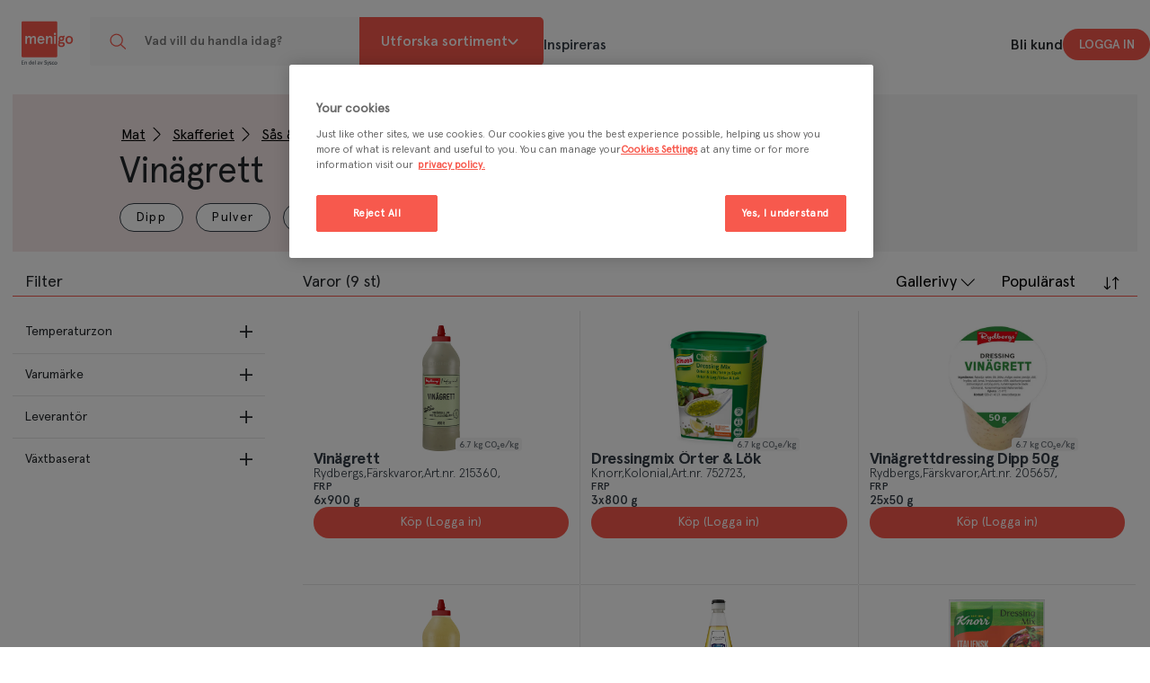

--- FILE ---
content_type: text/html; charset=utf-8
request_url: https://www.menigo.se/produkter/mat/skafferiet/sas--dressing/dressing--dip/vinagrett
body_size: 43663
content:
<!DOCTYPE html>
<html lang="sv">
<head>
    <meta charset="utf-8" />
    <meta name="viewport" content="width=device-width, initial-scale=1.0">
    <link rel="manifest" href="/manifest">
    <link rel="apple-touch-icon" sizes="114x114" href="/favicons/apple-touch-icon.png" />
    <link rel="apple-touch-startup-image" href="/favicons/apple-touch-icon.png" />
    <meta name="apple-mobile-web-app-title" content="Menigo Leveranser">
    <meta name="apple-mobile-web-app-capable" content="yes">
    <meta name="apple-mobile-web-app-status-bar-style" content="default">
    <link rel="icon" type="image/png" sizes="32x32" href="/favicons/favicon-32x32.png">
    <link rel="icon" type="image/png" sizes="16x16" href="/favicons/favicon-16x16.png">
    <link rel="shortcut icon" href="/favicons/favicon.ico" type="image/x-icon">
    <script type="text/javascript" class="optanon-category-C0001">
window.optimizely = window.optimizely || [];
window.optimizely.push({ type: "holdEvents" })

var uId = localStorage.getItem("optUserId") || crypto.randomUUID();
localStorage.setItem("optUserId", uId)

window.optimizely.push({ type: "user", userId: uId });
</script>

<script type="text/javascript" class="optanon-category-C0001" src="https://cdn.optimizely.com/js/4910096195518464.js"></script>

<script type="text/plain" class="optanon-category-C0002">
if (window.optimizely) {
window.optimizely.push({ type: "sendEvents" })
}
</script>
<script>
  (function(h,o,u,n,d) {
     h=h[d]=h[d]||{q:[],onReady:function(c){h.q.push(c)}}
     d=o.createElement(u);d.async=1;d.src=n
     n=o.getElementsByTagName(u)[0];n.parentNode.insertBefore(d,n)
  })(window,document,'script','https://www.datadoghq-browser-agent.com/us1/v6/datadog-rum.js','DD_RUM')
  window.DD_RUM.onReady(function() {
    window.DD_RUM.init({
      clientToken: 'pubdb107debd34eb63274a392e40bbcc58d',
      applicationId: '0873b698-335e-48e3-84da-400558520e08',
      site: 'datadoghq.com',
      service: 'menigo-ecommerce-ui',
      env: 'prod',
      sessionSampleRate: 100, 
      sessionReplaySampleRate: 0, 
      enablePrivacyForActionName: false,
    });
  })
</script>
    <title>Köp Vinägrett hos Menigo Foodservice | Menigo.se</title><link rel="stylesheet" type="text/css" href="/assets/browser.bundle.969bc56b3eb0eab36e34.css" />
<meta name="description" content="Se alla våra produkter i Vinägrett sortimentet inom Dressing & dip. Köp Mat hos Menigo Foodservice" data-dynamic="1" />
<meta name="robots" content="index,follow" data-dynamic="1" />
<meta property="og:url" content="https://www.menigo.se/produkter/mat/skafferiet/sas--dressing/dressing--dip/vinagrett" data-dynamic="1" />
<meta property="og:type" content="website" data-dynamic="1" />
<meta property="og:title" content="Köp Vinägrett hos Menigo Foodservice" data-dynamic="1" />
<meta property="og:description" content="Se alla våra produkter i Vinägrett sortimentet inom Dressing & dip. Köp Mat hos Menigo Foodservice" data-dynamic="1" />

                <script>
                if (!('Promise' in window && Promise.prototype.finally)) {
                    document.write('<' + 'script src="/assets/polyfills.bundle.83e070f5895208dd6734.js" onerror="window.rg4js&&window.rg4js(\'send\', new Error(\'Failed to load: /assets/polyfills.bundle.83e070f5895208dd6734.js\'))"></' + 'script>');
                }
                </script>
                <script>
                window.scopeReady = new Promise(function (res, rej) { window.resolveScopeReady = res; window.rejectScopeReady = rej; });
                </script>
            <link rel="canonical" href="/produkter/mat/skafferiet/sas--dressing/dressing--dip/vinagrett" id="link-canonical" />
<script src="/assets/browser.bundle.df6646bdb3625d0b2286.js" async></script>
<script src="/assets/vendor.chunk.da04ecc7dffab4076b48.js" async></script>
<link rel="stylesheet" type="text/css" href="/assets/browser.bundle.969bc56b3eb0eab36e34.css" />
<link rel="preload" href="/assets/apercu-bold-pro.8119a014e00298111137adbbb9c16a6b.woff2" as="font" crossorigin="anonymous" />
<link rel="preload" href="/assets/apercu-light-italic-pro.88665b27e5ca0c1f3f6d554cc3153cd2.woff2" as="font" crossorigin="anonymous" />
<link rel="preload" href="/assets/apercu-light-pro.35313e63d0ad34b20584bc142a66ea2c.woff2" as="font" crossorigin="anonymous" />
<link rel="preload" href="/assets/apercu-medium-italic-pro.5eb981bb1eec76f0ff4433f18dd25079.woff2" as="font" crossorigin="anonymous" />
<link rel="preload" href="/assets/apercu-medium-pro.0f45cfe394141b801a7a380a3f90d422.woff2" as="font" crossorigin="anonymous" />
<link rel="preload" href="/assets/apercu-mono.70ba90ba97bca454089dc6b2b1a60467.woff2" as="font" crossorigin="anonymous" />
<link rel="preload" href="/assets/apercu-regular-pro.2b983b84d4628389c47cf3e37d854759.woff2" as="font" crossorigin="anonymous" />


        <link rel="canonical" href="/produkter/mat/skafferiet/sas--dressing/dressing--dip/vinagrett" id="link-canonical" />

    

    <!-- OneTrust Cookies Consent Notice start for menigo.se -->
<script src="https://cdn.cookielaw.org/scripttemplates/otSDKStub.js"  type="text/javascript" charset="UTF-8" data-domain-script="1bdfcef0-11f4-45aa-b805-1aa3182b74e8" ></script>
<script type="text/javascript">
function OptanonWrapper() { }
function getCookie(name) {
        var value = "; " + document.cookie;
        var parts = value.split("; " + name + "=");
        if (parts.length == 2) {
            return true;
        }
    }
    function reloadOTBanner() {    
 if (getCookie("OptanonAlertBoxClosed")) {
            var otConsentSdk = document.getElementById("onetrust-consent-sdk");
            if (otConsentSdk) {
                otConsentSdk.remove();
            }
            if (window.OneTrust != null) {
                OneTrust.Init();
                setTimeout(function() {
                    OneTrust.LoadBanner();
                    var toggleDisplay = document.getElementsByClassName(
                        "ot-sdk-show-settings"
                    );
                    for (var i = 0; i < toggleDisplay.length; i++) {
                        toggleDisplay[i].onclick = function(event) {
                            event.stopImmediatePropagation();
                            window.OneTrust.ToggleInfoDisplay();
                        };
                    }
                }, 1000);
            }
        }
    }
</script>
<!-- OneTrust Cookies Consent Notice end for menigo.se -->
<!-- Facebook verification -->
<meta name="facebook-domain-verification" content="7fklkuxbow5rsrq6d4mdqltxnor11z" />
</head>
<body>
    <!-- Google Tag Manager (noscript) --><noscript><iframe src="https://www.googletagmanager.com/ns.html?id=GTM-KNXQG85"height="0" width="0" style="display:none;visibility:hidden"></iframe></noscript><!-- End Google Tag Manager (noscript) --><!-- Google Tag Manager --><script type="text/plain" class="optanon-category-C0002">(function(w,d,s,l,i){w[l]=w[l]||[];w[l].push({'gtm.start':new Date().getTime(),event:'gtm.js'});var f=d.getElementsByTagName(s)[0],j=d.createElement(s),dl=l!='dataLayer'?'&l='+l:'';j.async=true;j.src='https://www.googletagmanager.com/gtm.js?id='+i+dl;f.parentNode.insertBefore(j,f);})(window,document,'script','dataLayer','GTM-KNXQG85');</script><!-- End Google Tag Manager -->
    <div id="myModal" class="modal">
        <div class="modal-content">
            <span class="close">&times;</span>
            <iframe src="https://www.sysco.com/Privacy-Policy.html#1b2c969d-c73a-4c87-8338-5a4f99e42c41" width="100%" height="90%"></iframe>
        </div>
    </div>
    <div>
        <style>
            #not-supported {
                display: none;
            }

            body.oldbrowser #not-supported {
                display: block;
                width: 100%;
                background: black;
                color: white;
                padding: 15px;
            }

            .modal {
                display: none;
                position: fixed;
                z-index: 2147483647;
                padding-top: 100px;
                left: 0;
                top: 0;
                width: 100%;
                height: 100%;
                overflow: auto;
                background-color: rgb(0,0,0);
                background-color: rgba(0,0,0,0.4);
            }

            .modal-content {
                background-color: #fefefe;
                margin: 0 auto;
                padding: 20px;
                border: 1px solid #888;
                width: 40%;
                height: 80%;
            }

            .close {
                color: #aaaaaa;
                float: right;
                font-size: 28px;
                font-weight: bold;
            }

                .close:hover,
                .close:focus {
                    color: #000;
                    text-decoration: none;
                    cursor: pointer;
                }
        </style>
        <style media="screen and (max-width : 360px) and (-webkit-max-device-pixel-ratio : 2)">
            body.oldbrowser #not-supported {
                position: absolute;
                z-index: 999;
                -webkit-transform: translateZ(0);
            }
        </style>
        <style media="only screen and (min-device-width: 320px) and (max-device-width: 480px) and (-webkit-device-pixel-ratio: 2) and (device-aspect-ratio: 2/3)">
            body.oldbrowser #not-supported {
                top: 56px;
            }
        </style>
        <style media="screen and (device-aspect-ratio: 40/71)">
            body.oldbrowser #not-supported {
                top: 56px;
            }
        </style>
        <div id="not-supported">
            Det verkar som att du använder en gammal webbläsare, det kan göra att allt inte fungerar eller ser ut som det borde.
        </div>
    </div>
    <div id="container"><div class="_2v4xwz"><header id="mainHeader"><div class="_2Aoruo"><div class="_2982LX"><div class="_3cHiUc _2GGHWV"><div class="_129x_4 _3w_SPx _3FF3Ps EELFst"><div class="_1w703Y"><a class="PJHDRs _1usZvb" href="/"><svg version="1.1" id="Layer_1" x="0" y="0" viewBox="58 30 510 365.8" preserveAspectRatio="xMidYMid meet" xml:space="preserve"><style>.svg2978858252st0{fill:#757b82;}</style><path class="svg2978858252st0" d="M74.2 368H63.3v8.5h12.2v4.3H58v-28.9h16.8v4.3H63.3v7.5h10.9v4.3zm5.1-1.8c0-2.4 0-4.4-.2-6.2h4.6l.3 3.1h.1c.9-1.6 3.2-3.6 6.7-3.6 3.6 0 7.4 2.4 7.4 9v12.4h-5.3V369c0-3-1.1-5.3-4-5.3-2.1 0-3.6 1.5-4.1 3.1-.2.5-.2 1.1-.2 1.7v12.3h-5.3v-14.6zm52.3-15.8V375c0 2.1.1 4.5.2 5.9H127l-.2-3.3h-.1c-1.2 2.3-3.8 3.8-6.8 3.8-5 0-8.9-4.2-8.9-10.7 0-7 4.3-11.2 9.4-11.2 2.9 0 4.9 1.2 5.9 2.7h.1v-11.8h5.2zm-5.3 18.3c0-.4 0-.9-.1-1.4-.5-2.1-2.1-3.7-4.6-3.7-3.4 0-5.3 3-5.3 6.9 0 3.8 1.9 6.6 5.2 6.6 2.1 0 4-1.5 4.6-3.7.1-.5.2-1 .2-1.5v-3.2zm14 3.2c.1 3.8 3.1 5.4 6.4 5.4 2.4 0 4.2-.3 5.8-.9l.8 3.6c-1.8.7-4.3 1.3-7.3 1.3-6.8 0-10.8-4.2-10.8-10.6 0-5.8 3.5-11.2 10.2-11.2 6.8 0 9 5.6 9 10.2 0 1-.1 1.8-.2 2.2h-13.9zm9.2-3.7c0-1.9-.8-5.1-4.3-5.1-3.3 0-4.6 3-4.9 5.1h9.2zm8.7-17.8h5.3v30.5h-5.3v-30.5zm31.3 30.4l-.3-2.3h-.2c-1.3 1.6-3.5 2.8-6.2 2.8-4.2 0-6.6-3-6.6-6.2 0-5.3 4.7-7.9 12.4-7.9v-.3c0-1.4-.6-3.6-4.2-3.6-2.1 0-4.2.6-5.6 1.5l-1-3.4c1.5-.9 4.2-1.8 7.6-1.8 6.7 0 8.6 4.2 8.6 8.8v7.6c0 1.9.1 3.7.3 5h-4.8zm-.7-10.2c-3.7-.1-7.3.7-7.3 3.9 0 2.1 1.3 3 3 3 2.1 0 3.6-1.4 4.1-2.9.1-.4.2-.8.2-1.2v-2.8zm12.4-10.7l3.4 10.6c.6 1.8 1 3.5 1.4 5.2h.1c.4-1.7.9-3.3 1.4-5.2l3.3-10.6h5.6l-8 20.9h-5.2l-7.8-20.9h5.8zm44.6-2.8c-2-.8-4.7-1.4-6.8-1.4-2.1 0-4.9.9-4.9 4.2 0 5.3 13.6 3.1 13.6 13.3 0 6.7-5.4 9.2-11.6 9.2-3.4 0-4.9-.4-7.9-1.2v-5.5c2.1 1.1 5.2 1.9 7.6 1.9 2.4 0 5.5-1.2 5.5-3.9 0-5.8-13.6-3.4-13.6-13.5 0-6.8 5.4-9.3 10.8-9.3 2.7 0 5.1.3 7.4 1.1l-.1 5.1m35.6 7.6c-1.8-.6-3.4-.9-5.5-.9-1.6 0-3.4.6-3.4 2.4 0 3.5 10 1.3 10 9.2 0 5.1-4.6 7.1-9.3 7.1-2.2 0-4.4-.4-6.6-.9l.3-4.7c1.8.9 3.7 1.4 5.7 1.4 1.5 0 3.8-.6 3.8-2.7 0-4.3-10-1.4-10-9.3 0-4.7 4.2-6.8 8.7-6.8 2.7 0 4.5.4 6.3.8v4.4m18.3.2c-1-.5-2.2-.8-3.9-.8-3.6 0-5.9 2.8-5.9 6.9 0 4 1.9 7.1 6 7.1 1.6 0 3.4-.6 4.4-1l.3 4.7c-1.7.5-3.4.7-5.8.7-7.3 0-11-4.9-11-11.5 0-6.3 3.8-11.3 10.7-11.3 2.3 0 4 .3 5.6.7l-.4 4.5m13.2 13.2c4.4 0 5.6-3.9 5.6-7.6 0-3.4-1.8-6.5-5.6-6.5s-5.6 3.2-5.6 6.5c0 3.7 1.2 7.6 5.6 7.6m0-18.4c6.6 0 11.6 4.4 11.6 11.6 0 6.3-4.3 11.3-11.6 11.3s-11.6-5-11.6-11.3c0-7.3 5.1-11.6 11.6-11.6m-45.7.2h-5.9l-11 30h5.3z"></path><path class="svg2978858252st0" d="M243.2 359.3c2.4 2.5 4.9 5.5 6.7 9 1.6 3.2 2.4 6.3 3 9.4 0 .1.1.1.1 0 2.1-3.7 3.4-8.7 1.5-12.5-2-4-6.7-5.8-11.2-6.2-.2.1-.2.2-.1.3"></path><path d="M341 174.9c3.9-3.5 8.7-5.2 14.6-5.2 3.7 0 7.3.8 10.4 2.5l10.6-5.7 4.8 8.5-7.7 4.3c1.7 2.8 2.5 6 2.5 9.5 0 5.9-1.9 10.6-5.8 14.1-3.9 3.4-8.7 5.1-14.7 5.1-3.3 0-6.4-.6-9.2-1.7-2 1.1-3.1 2.8-3.1 5 0 3 1.9 4.4 5.9 4.4h12.6c11.5 0 18.9 5.8 18.9 16.3 0 6.7-2.4 11.6-7.3 14.9-4.8 3.3-10.7 4.9-17.8 4.9-15 0-25.2-6.7-25.2-18.8 0-4.7 1.6-8.5 4.9-11.6-2.2-2.2-3.3-5.2-3.3-9 0-5.1 2.3-9 6.9-11.6-2.6-3.2-3.9-7.1-3.9-12 .1-5.8 2.1-10.4 5.9-13.9zm9.2 50.8c-2 0-4-.1-5.8-.3-1.7 1.7-2.5 4.1-2.5 6.9 0 5.8 5.2 9.3 13.8 9.3 8.2 0 13-3.2 13-8.6 0-4.9-3.2-7.3-9.4-7.3h-9.1zm14.5-36.9c0-5.6-3.6-9.3-9.1-9.3-5.3 0-9 3.7-9 9.3s3.6 9.3 9 9.3c5.5 0 9.1-3.7 9.1-9.3zm21.1 10.3c0-8.3 2.5-15.3 7.6-21 5.1-5.7 12-8.5 20.5-8.5s15.3 2.8 20.4 8.5c5.1 5.7 7.7 12.7 7.7 21s-2.6 15.3-7.7 21c-5.1 5.7-11.9 8.5-20.4 8.5-8.5 0-15.4-2.8-20.5-8.5-5.1-5.6-7.6-12.7-7.6-21zm12.5 0c0 5.2 1.4 9.8 4.1 13.5 2.8 3.7 6.7 5.6 11.6 5.6 4.9 0 8.7-1.8 11.5-5.6 2.8-3.7 4.2-8.3 4.2-13.5 0-5.2-1.4-9.6-4.2-13.4-2.7-3.7-6.6-5.7-11.5-5.7s-8.7 1.9-11.6 5.7c-2.7 3.8-4.1 8.2-4.1 13.4zM324.8 70.7v247.4c0 5.4-4.4 9.8-9.8 9.8H67.6c-5.4 0-9.8-4.4-9.8-9.8V70.7c0-5.4 4.4-9.8 9.8-9.8H315c5.5 0 9.8 4.4 9.8 9.8z" fill="#f7594d"></path><path d="M86.3 170.5h11.8v9.8c4.7-7.1 10.3-10.7 17.2-10.7 7.7 0 14.1 4.7 15.8 11.8 4-7.6 10.4-11.8 17.8-11.8 10.3 0 16.3 6.8 16.3 17.1v41h-11.8v-38.3c0-6-3.3-9.3-8.4-9.3-7.4 0-13.4 9.6-13.4 24.7v22.9h-11.8v-38.3c0-6-3.3-9.3-8.4-9.3-7.6 0-13.4 9.6-13.4 26v21.7H86.3v-57.3zm142.9 31.9h-40.5c0 9 5.2 15.8 14.2 15.8 6.4 0 12.1-3.6 15-9.6l10.1 4c-5.8 11.2-12.5 16.1-25.1 16.1-18.8 0-26.7-15.9-26.7-29.5s7.8-29.5 26.7-29.5c18.3 0 26.3 14.9 26.3 27.7v5zm-40.3-9.8h27.8c-1-7.1-5.8-12.5-13.8-12.5-7.7 0-12.6 5.1-14 12.5zm52.1-22.1h11.8v9.8c4.1-6.8 10.9-10.7 18.5-10.7 10.1 0 16.8 6.2 16.8 17.1v41h-11.8v-37.2c0-6.9-3-10.4-8.8-10.4-4 0-7.4 2.3-10.3 6.7-2.8 4.4-4.3 10.3-4.3 17.8v23.1H241v-57.2zm60.2-21.8c3.2-3.3 8.4-3.3 11.6 0 3.2 3.2 3.2 8.4 0 11.6-3.1 3.1-8.5 3.1-11.7 0-3.1-3.3-3.1-8.5.1-11.6zm-.1 21.8h11.8v57.2h-11.8v-57.2z" fill="#fff"></path></svg><span class="_1Ib0KJ">Menigo</span></a></div><form class="_2CbiLk"><div class="YbiU6T"><div class="_24An1J"><span class="_1jCbxZ"></span><span></span></div><div class="_27iaC9"><input type="search" name="q" id="quicksearch" autoComplete="off" placeholder="Vad vill du handla idag?" value=""/></div><button type="button" class="_2zLTpX _1rVHby _1Xgsci _1fZRjn _2DVeGU _1yjWDR _3fIMBd ui-test-search-button"><svg class="_1lvbKR"><use href="/styles/images/mm-icons.svg#mm-icon-search"></use></svg></button></div></form><div class="_3LnPKI"><div class="_3tpMgx"><div class="_61qGTh">Utforska sortiment <svg class="tmNfpE"><use href="/styles/images/icons.svg#icon-header-category-dropdown"></use></svg></div></div><div class="_3vbbHK"><li><a class="_3euSOt" href="/inspireras">Inspireras</a></li></div></div><div class="_2JJp5I"><div class="_3w5hJX"><div class="_3vbbHK"><li><a href="/kontakt/bli-kund-hos-oss">Bli kund</a></li></div><div class="_2CecFL"><div class="_2Aoruo _1OcpOi"><div class="_2982LX _1lfU53"><div class=""><button class="ui-test-user-nav-button _3Qkcmz" appearance="primary" type="button">Logga in</button></div></div></div></div></div></div><div class="_3iadiW"> <!-- --> </div></div></div></div></div></header><main class="_200yK1 _1cT1Ne _3w_SPx _3FF3Ps EELFst _3q8acO _3FF3Ps EELFst _25m7bn"><section class="_3tqjgW _2s43rl"><div class="_2bM_z5"><div class="_2ki7s0"><div class="_1i1IHa"><ul class="_2J37Cu _36rFMH"><li><a class="gy6NyQ" href="/produkter/mat">Mat</a><svg class="_1lvbKR"><use href="/styles/images/mm-icons.svg#mm-icon-caret"></use></svg></li><li><a class="gy6NyQ" href="/produkter/mat/skafferiet">Skafferiet</a><svg class="_1lvbKR"><use href="/styles/images/mm-icons.svg#mm-icon-caret"></use></svg></li><li><a class="gy6NyQ" href="/produkter/mat/skafferiet/sas--dressing">Sås &amp; dressing</a><svg class="_1lvbKR"><use href="/styles/images/mm-icons.svg#mm-icon-caret"></use></svg></li><li><a class="gy6NyQ" href="/produkter/mat/skafferiet/sas--dressing/dressing--dip">Dressing &amp; dip</a><svg class="_1lvbKR"><use href="/styles/images/mm-icons.svg#mm-icon-caret"></use></svg></li><li><span>Vinägrett</span></li></ul></div><h1 class="_3rmJJA">Vinägrett</h1><ul class="_2J37Cu"><li><a class="_2CfMsd" href="/produkter/mat/skafferiet/sas--dressing/dressing--dip/vinagrett/dipp"><span>Dipp</span></a></li><li><a class="_2CfMsd" href="/produkter/mat/skafferiet/sas--dressing/dressing--dip/vinagrett/pulver"><span>Pulver</span></a></li><li><a class="_2CfMsd" href="/produkter/mat/skafferiet/sas--dressing/dressing--dip/vinagrett/storkok"><span>Storkök</span></a></li></ul></div></div></section><div class="_3tqjgW _2sH7nU _22W9L8"><div style="z-index:1"><div class="_2cNsXd"><div class="_1dDc1g ui-test-product-listing-count">Varor (9 st)</div><div class="zOofyt"><div class="_3g8-Me"><div class="_3-yn0V _31Yo_V ui-test-layout-buttons"><input type="checkbox" style="display:none" id="LayoutSelection"/><ul class="_3gBFPT"><li><button class="_1Pehgl _3KnaaU" appearance="clear" type="button"><label for="LayoutSelection"><span class="zqm4Cn"><svg class="tmNfpE"><use href="/styles/images/icons.svg#icon-check"></use></svg></span>Gallerivy<svg class="tmNfpE"><use href="/styles/images/icons.svg#icon-th"></use></svg></label></button></li><li><button class="_1Pehgl _3KnaaU" appearance="clear" type="button"><label for="LayoutSelection">Listvy<svg class="tmNfpE"><use href="/styles/images/icons.svg#icon-th_list"></use></svg></label></button></li></ul><label for="LayoutSelection" class="_1QKFMl">Gallerivy<span><svg class="_1lvbKR"><use href="/styles/images/mm-icons.svg#mm-icon-dropdownArrowDown"></use></svg></span></label></div></div><div class="_3g8-Me"><div class="_3KxC0f ZHw3EF _1h6mvW ui-test-dropdown-sort"><input type="checkbox" style="display:none" id="dropdown-111-228-97-97-117-108"/><ul class="_1zREhI"><li><button class="_1KC_Rr _1VpNf8" appearance="pale" type="button"><label for="dropdown-111-228-97-97-117-108"><span class="_3UfFEN"><svg class="tmNfpE"><use href="/styles/images/icons.svg#icon-check"></use></svg></span>Populärast</label></button></li><li><button class="_1KC_Rr _1VpNf8" appearance="pale" type="button"><label for="dropdown-111-228-97-97-117-108">Jämförelsepris</label></button></li><li><button class="_1KC_Rr _1VpNf8" appearance="pale" type="button"><label for="dropdown-111-228-97-97-117-108">Namn A-Ö</label></button></li><li><button class="_1KC_Rr _1VpNf8" appearance="pale" type="button"><label for="dropdown-111-228-97-97-117-108">Namn Ö-A</label></button></li><li><button class="_1KC_Rr _1VpNf8" appearance="pale" type="button"><label for="dropdown-111-228-97-97-117-108">Publiceringsdatum</label></button></li><li><button class="_1KC_Rr _1VpNf8" appearance="pale" type="button"><label for="dropdown-111-228-97-97-117-108"><span>Klimatavtryck</span><span>: lågt till högt</span><div class="_1_mjUq">Ny!</div></label></button></li></ul><label for="dropdown-111-228-97-97-117-108" class="_1bIcp8">Populärast</label><span><svg class="_1lvbKR"><use href="/styles/images/mm-icons.svg#mm-icon-sort"></use></svg></span></div></div></div></div><div class="ui-test-product-list"><div class="_1qNS4o"><div tabindex="0"><div class="_1ZjldD" data-list-type="viewLayout_Grid"><div data-list-type="viewLayout_Grid" style="--maxHeight:0px" class="_3Mp9lG" itemType="http://schema.org/Product" itemscope=""><div class="_3D_6oj"><div class="_2ff8im"><div class="_11xxg7"><div class="p4eu9H"><div class="_1f9CZ-"><div class="_3qjJOU"></div></div></div><div class="K6Six4"></div></div><div class="_1tm8up"><a href="/produkter/mat/skafferiet/sas--dressing/dressing--dip/vinagrett/storkok/vinagrett" data-may-prevent-default="true" data-ticket="Oy9keW5hbWljLXBhZ2VzL2NhdGVnb3J5LXBhZ2UvY2F0ZWdvcnktcGFnZS9wcm9kdWN0LWxpc3Qtd2l0aC1jb3VudC9wcm9kdWN0LWxpc3Q7Iztwcm9kdWN0X2tleTsyMTUzNjBfc3Y7MjE1MzYwX1NUX3N2O09CSkVDVElWRSQ7Tk9ORTpOT05FOzQ0Ow" class="HQlbYy"><img src="/globalassets/496643_07313160007202_c1n1_s01.jpeg?h=320&amp;mode=max&amp;quality=75&amp;ref=190902&amp;w=320" alt="Vinägrett" itemProp="image" class="tXqh3l" srcSet="/globalassets/496643_07313160007202_c1n1_s01.jpeg?h=320&amp;mode=max&amp;quality=75&amp;ref=190902&amp;w=320 320w" sizes="320px"/></a><div class="_3eaJA5"><a href="/produkter/mat/skafferiet/sas--dressing/dressing--dip/vinagrett/storkok/vinagrett" data-may-prevent-default="true" data-ticket="Oy9keW5hbWljLXBhZ2VzL2NhdGVnb3J5LXBhZ2UvY2F0ZWdvcnktcGFnZS9wcm9kdWN0LWxpc3Qtd2l0aC1jb3VudC9wcm9kdWN0LWxpc3Q7Iztwcm9kdWN0X2tleTsyMTUzNjBfc3Y7MjE1MzYwX1NUX3N2O09CSkVDVElWRSQ7Tk9ORTpOT05FOzQ0Ow" class="HQlbYy"><div class="_3VlVD6"><div class="_3jwfSS"></div>6.7<!-- --> <!-- -->kg CO₂e/kg</div></a></div></div></div><div class="_19V69w"><div class="NkH2fO"><div class="_1sDdQp"><div class="SxkScf"><h2 class="_4AaTs3 _2uijor"><a href="/produkter/mat/skafferiet/sas--dressing/dressing--dip/vinagrett/storkok/vinagrett" data-may-prevent-default="true" data-ticket="Oy9keW5hbWljLXBhZ2VzL2NhdGVnb3J5LXBhZ2UvY2F0ZWdvcnktcGFnZS9wcm9kdWN0LWxpc3Qtd2l0aC1jb3VudC9wcm9kdWN0LWxpc3Q7Iztwcm9kdWN0X2tleTsyMTUzNjBfc3Y7MjE1MzYwX1NUX3N2O09CSkVDVElWRSQ7Tk9ORTpOT05FOzQ0Ow" class="HQlbYy" title="Vinägrett">Vinägrett</a></h2><div class="B3FRA8"><div class="_16EZPE NIjGgx"><div>Rydbergs</div><div>Färskvaror</div><div>Art.nr.<!-- --> <!-- -->215360</div><div class="_3G_i3H"></div></div></div><div class="_2Cnh_I"></div></div></div><div class="_1MPU-u"><div class="vGil6F"><div class="_182xGY"><div class="_1yQkac _3P3u3T">FRP</div></div><div class="_2L2qHC"><div class="_2sHAXq _2qL9JS"><div class="_3VlVD6"><div class="_3jwfSS"></div>6x900 g</div></div></div></div></div><div class="a32xrw"><div class="_18OlUN"><div class="_3j25UW"></div></div><div class="_1RSR8g"><div class="_2BZEEK"><div class="_3tQXgU _3wLYhA"><button class="_1v8u_d" type="button"><span class="fufchs">Köp (Logga in)</span> </button></div></div></div></div></div><div class="_2P6FW0"><div class="Ma1_xM"><div class="TOqSKX"></div></div></div></div></div></div><div data-list-type="viewLayout_Grid" style="--maxHeight:0px" class="_3Mp9lG" itemType="http://schema.org/Product" itemscope=""><div class="_3D_6oj"><div class="_2ff8im"><div class="_11xxg7"><div class="p4eu9H"><div class="_1f9CZ-"><div class="_3qjJOU"></div></div></div><div class="K6Six4"></div></div><div class="_1tm8up"><a href="/produkter/mat/skafferiet/sas--dressing/dressing--dip/vinagrett/pulver/dressingmix-orter--lok" data-may-prevent-default="true" data-ticket="Oy9keW5hbWljLXBhZ2VzL2NhdGVnb3J5LXBhZ2UvY2F0ZWdvcnktcGFnZS9wcm9kdWN0LWxpc3Qtd2l0aC1jb3VudC9wcm9kdWN0LWxpc3Q7Iztwcm9kdWN0X2tleTs3NTI3MjNfc3Y7NzUyNzIzX0ZSUF9zdjtPQkpFQ1RJVkUkO05PTkU6Tk9ORTs0NDs" class="HQlbYy"><img src="/globalassets/409364_07310394007848_c1r1.jpg?h=320&amp;mode=max&amp;quality=75&amp;ref=132027&amp;w=320" alt="Dressingmix Örter &amp; Lök" itemProp="image" class="tXqh3l" srcSet="/globalassets/409364_07310394007848_c1r1.jpg?h=320&amp;mode=max&amp;quality=75&amp;ref=132027&amp;w=320 320w" sizes="320px"/></a><div class="_3eaJA5"><a href="/produkter/mat/skafferiet/sas--dressing/dressing--dip/vinagrett/pulver/dressingmix-orter--lok" data-may-prevent-default="true" data-ticket="Oy9keW5hbWljLXBhZ2VzL2NhdGVnb3J5LXBhZ2UvY2F0ZWdvcnktcGFnZS9wcm9kdWN0LWxpc3Qtd2l0aC1jb3VudC9wcm9kdWN0LWxpc3Q7Iztwcm9kdWN0X2tleTs3NTI3MjNfc3Y7NzUyNzIzX0ZSUF9zdjtPQkpFQ1RJVkUkO05PTkU6Tk9ORTs0NDs" class="HQlbYy"><div class="_3VlVD6"><div class="_3jwfSS"></div>6.7<!-- --> <!-- -->kg CO₂e/kg</div></a></div></div></div><div class="_19V69w"><div class="NkH2fO"><div class="_1sDdQp"><div class="SxkScf"><h2 class="_4AaTs3 _2uijor"><a href="/produkter/mat/skafferiet/sas--dressing/dressing--dip/vinagrett/pulver/dressingmix-orter--lok" data-may-prevent-default="true" data-ticket="Oy9keW5hbWljLXBhZ2VzL2NhdGVnb3J5LXBhZ2UvY2F0ZWdvcnktcGFnZS9wcm9kdWN0LWxpc3Qtd2l0aC1jb3VudC9wcm9kdWN0LWxpc3Q7Iztwcm9kdWN0X2tleTs3NTI3MjNfc3Y7NzUyNzIzX0ZSUF9zdjtPQkpFQ1RJVkUkO05PTkU6Tk9ORTs0NDs" class="HQlbYy" title="Dressingmix Örter &amp; Lök">Dressingmix Örter &amp; Lök</a></h2><div class="B3FRA8"><div class="_16EZPE NIjGgx"><div>Knorr</div><div>Kolonial</div><div>Art.nr.<!-- --> <!-- -->752723</div><div class="_3G_i3H"></div></div></div><div class="_2Cnh_I"></div></div></div><div class="_1MPU-u"><div class="vGil6F"><div class="_182xGY"><div class="_1yQkac _3P3u3T">FRP</div></div><div class="_2L2qHC"><div class="_2sHAXq _2qL9JS"><div class="_3VlVD6"><div class="_3jwfSS"></div>3x800 g</div></div></div></div></div><div class="a32xrw"><div class="_18OlUN"><div class="_3j25UW"></div></div><div class="_1RSR8g"><div class="_2BZEEK"><div class="_3tQXgU _3wLYhA"><button class="_1v8u_d" type="button"><span class="fufchs">Köp (Logga in)</span> </button></div></div></div></div></div><div class="_2P6FW0"><div class="Ma1_xM"><div class="TOqSKX"></div></div></div></div></div></div><div data-list-type="viewLayout_Grid" style="--maxHeight:0px" class="_3Mp9lG" itemType="http://schema.org/Product" itemscope=""><div class="_3D_6oj"><div class="_2ff8im"><div class="_11xxg7"><div class="p4eu9H"><div class="_1f9CZ-"><div class="_3qjJOU"></div></div></div><div class="K6Six4"></div></div><div class="_1tm8up"><a href="/produkter/mat/skafferiet/sas--dressing/dressing--dip/vinagrett/dipp/vinegrettedressing-dipp" data-may-prevent-default="true" data-ticket="Oy9keW5hbWljLXBhZ2VzL2NhdGVnb3J5LXBhZ2UvY2F0ZWdvcnktcGFnZS9wcm9kdWN0LWxpc3Qtd2l0aC1jb3VudC9wcm9kdWN0LWxpc3Q7Iztwcm9kdWN0X2tleTsyMDU2NTdfc3Y7MjA1NjU3X0ZSUF9zdjtPQkpFQ1RJVkUkO05PTkU6Tk9ORTs0NDs" class="HQlbYy"><img src="/globalassets/419340_07313161431433_c1c1_s03.jpeg?h=320&amp;mode=max&amp;quality=75&amp;ref=138831&amp;w=320" alt="Vinägrettdressing Dipp 50g" itemProp="image" class="tXqh3l" srcSet="/globalassets/419340_07313161431433_c1c1_s03.jpeg?h=320&amp;mode=max&amp;quality=75&amp;ref=138831&amp;w=320 320w" sizes="320px"/></a><div class="_3eaJA5"><a href="/produkter/mat/skafferiet/sas--dressing/dressing--dip/vinagrett/dipp/vinegrettedressing-dipp" data-may-prevent-default="true" data-ticket="Oy9keW5hbWljLXBhZ2VzL2NhdGVnb3J5LXBhZ2UvY2F0ZWdvcnktcGFnZS9wcm9kdWN0LWxpc3Qtd2l0aC1jb3VudC9wcm9kdWN0LWxpc3Q7Iztwcm9kdWN0X2tleTsyMDU2NTdfc3Y7MjA1NjU3X0ZSUF9zdjtPQkpFQ1RJVkUkO05PTkU6Tk9ORTs0NDs" class="HQlbYy"><div class="_3VlVD6"><div class="_3jwfSS"></div>6.7<!-- --> <!-- -->kg CO₂e/kg</div></a></div></div></div><div class="_19V69w"><div class="NkH2fO"><div class="_1sDdQp"><div class="SxkScf"><h2 class="_4AaTs3 _2uijor"><a href="/produkter/mat/skafferiet/sas--dressing/dressing--dip/vinagrett/dipp/vinegrettedressing-dipp" data-may-prevent-default="true" data-ticket="Oy9keW5hbWljLXBhZ2VzL2NhdGVnb3J5LXBhZ2UvY2F0ZWdvcnktcGFnZS9wcm9kdWN0LWxpc3Qtd2l0aC1jb3VudC9wcm9kdWN0LWxpc3Q7Iztwcm9kdWN0X2tleTsyMDU2NTdfc3Y7MjA1NjU3X0ZSUF9zdjtPQkpFQ1RJVkUkO05PTkU6Tk9ORTs0NDs" class="HQlbYy" title="Vinägrettdressing Dipp 50g">Vinägrettdressing Dipp 50g</a></h2><div class="B3FRA8"><div class="_16EZPE NIjGgx"><div>Rydbergs</div><div>Färskvaror</div><div>Art.nr.<!-- --> <!-- -->205657</div><div class="_3G_i3H"></div></div></div><div class="_2Cnh_I"></div></div></div><div class="_1MPU-u"><div class="vGil6F"><div class="_182xGY"><div class="_1yQkac _3P3u3T">FRP</div></div><div class="_2L2qHC"><div class="_2sHAXq _2qL9JS"><div class="_3VlVD6"><div class="_3jwfSS"></div>25x50 g</div></div></div></div></div><div class="a32xrw"><div class="_18OlUN"><div class="_3j25UW"></div></div><div class="_1RSR8g"><div class="_2BZEEK"><div class="_3tQXgU _3wLYhA"><button class="_1v8u_d" type="button"><span class="fufchs">Köp (Logga in)</span> </button></div></div></div></div></div><div class="_2P6FW0"><div class="Ma1_xM"><div class="TOqSKX"></div></div></div></div></div></div><div data-list-type="viewLayout_Grid" style="--maxHeight:0px" class="_3Mp9lG" itemType="http://schema.org/Product" itemscope=""><div class="_3D_6oj"><div class="_2ff8im"><div class="_11xxg7"><div class="p4eu9H"><div class="_1f9CZ-"><div class="_3qjJOU"></div></div></div><div class="K6Six4"></div></div><div class="_1tm8up"><a href="/produkter/mat/skafferiet/sas--dressing/dressing--dip/vinagrett/storkok/citron-vinagrett" data-may-prevent-default="true" data-ticket="Oy9keW5hbWljLXBhZ2VzL2NhdGVnb3J5LXBhZ2UvY2F0ZWdvcnktcGFnZS9wcm9kdWN0LWxpc3Qtd2l0aC1jb3VudC9wcm9kdWN0LWxpc3Q7Iztwcm9kdWN0X2tleTsxMjc3MDFfc3Y7MTI3NzAxX1NUX3N2O09CSkVDVElWRSQ7Tk9ORTpOT05FOzQ0Ow" class="HQlbYy"><img src="/globalassets/492730_07313160007219_c1n1_s01.jpeg?h=320&amp;mode=max&amp;quality=75&amp;ref=190898&amp;w=320" alt="Citron Vinägrett" itemProp="image" class="tXqh3l" srcSet="/globalassets/492730_07313160007219_c1n1_s01.jpeg?h=320&amp;mode=max&amp;quality=75&amp;ref=190898&amp;w=320 320w" sizes="320px"/></a><div class="_3eaJA5"><a href="/produkter/mat/skafferiet/sas--dressing/dressing--dip/vinagrett/storkok/citron-vinagrett" data-may-prevent-default="true" data-ticket="Oy9keW5hbWljLXBhZ2VzL2NhdGVnb3J5LXBhZ2UvY2F0ZWdvcnktcGFnZS9wcm9kdWN0LWxpc3Qtd2l0aC1jb3VudC9wcm9kdWN0LWxpc3Q7Iztwcm9kdWN0X2tleTsxMjc3MDFfc3Y7MTI3NzAxX1NUX3N2O09CSkVDVElWRSQ7Tk9ORTpOT05FOzQ0Ow" class="HQlbYy"><div class="_3VlVD6"><div class="_3jwfSS"></div>6.7<!-- --> <!-- -->kg CO₂e/kg</div></a></div></div></div><div class="_19V69w"><div class="NkH2fO"><div class="_1sDdQp"><div class="SxkScf"><h2 class="_4AaTs3 _2uijor"><a href="/produkter/mat/skafferiet/sas--dressing/dressing--dip/vinagrett/storkok/citron-vinagrett" data-may-prevent-default="true" data-ticket="Oy9keW5hbWljLXBhZ2VzL2NhdGVnb3J5LXBhZ2UvY2F0ZWdvcnktcGFnZS9wcm9kdWN0LWxpc3Qtd2l0aC1jb3VudC9wcm9kdWN0LWxpc3Q7Iztwcm9kdWN0X2tleTsxMjc3MDFfc3Y7MTI3NzAxX1NUX3N2O09CSkVDVElWRSQ7Tk9ORTpOT05FOzQ0Ow" class="HQlbYy" title="Citron Vinägrett">Citron Vinägrett</a></h2><div class="B3FRA8"><div class="_16EZPE NIjGgx"><div>Rydbergs</div><div>Färskvaror</div><div>Art.nr.<!-- --> <!-- -->127701</div><div class="_3G_i3H"></div></div></div><div class="_2Cnh_I"></div></div></div><div class="_1MPU-u"><div class="vGil6F"><div class="_182xGY"><div class="_1yQkac _3P3u3T">FRP</div></div><div class="_2L2qHC"><div class="_2sHAXq _2qL9JS"><div class="_3VlVD6"><div class="_3jwfSS"></div>6x900 g</div></div></div></div></div><div class="a32xrw"><div class="_18OlUN"><div class="_3j25UW"></div></div><div class="_1RSR8g"><div class="_2BZEEK"><div class="_3tQXgU _3wLYhA"><button class="_1v8u_d" type="button"><span class="fufchs">Köp (Logga in)</span> </button></div></div></div></div></div><div class="_2P6FW0"><div class="Ma1_xM"><div class="TOqSKX"></div></div></div></div></div></div><div data-list-type="viewLayout_Grid" style="--maxHeight:0px" class="_3Mp9lG" itemType="http://schema.org/Product" itemscope=""><div class="_3D_6oj"><div class="_2ff8im"><div class="_11xxg7"><div class="p4eu9H"><div class="_1f9CZ-"><div class="_3qjJOU"></div></div></div><div class="K6Six4"></div></div><div class="_1tm8up"><a href="/produkter/mat/skafferiet/sas--dressing/dressing--dip/vinagrett/vinegrette-citron" data-may-prevent-default="true" data-ticket="Oy9keW5hbWljLXBhZ2VzL2NhdGVnb3J5LXBhZ2UvY2F0ZWdvcnktcGFnZS9wcm9kdWN0LWxpc3Qtd2l0aC1jb3VudC9wcm9kdWN0LWxpc3Q7Iztwcm9kdWN0X2tleTsxMDMyNjNfc3Y7MTAzMjYzX0ZSUF9zdjtPQkpFQ1RJVkUkO05PTkU6Tk9ORTs0NDs" class="HQlbYy"><img src="/globalassets/409281_08722700232193_c1n1.jpg?h=320&amp;mode=max&amp;quality=75&amp;ref=131940&amp;w=320" alt="Vinägrett Citron" itemProp="image" class="tXqh3l" srcSet="/globalassets/409281_08722700232193_c1n1.jpg?h=320&amp;mode=max&amp;quality=75&amp;ref=131940&amp;w=320 320w" sizes="320px"/></a><div class="_3eaJA5"><a href="/produkter/mat/skafferiet/sas--dressing/dressing--dip/vinagrett/vinegrette-citron" data-may-prevent-default="true" data-ticket="Oy9keW5hbWljLXBhZ2VzL2NhdGVnb3J5LXBhZ2UvY2F0ZWdvcnktcGFnZS9wcm9kdWN0LWxpc3Qtd2l0aC1jb3VudC9wcm9kdWN0LWxpc3Q7Iztwcm9kdWN0X2tleTsxMDMyNjNfc3Y7MTAzMjYzX0ZSUF9zdjtPQkpFQ1RJVkUkO05PTkU6Tk9ORTs0NDs" class="HQlbYy"><div class="_3VlVD6"><div class="_3jwfSS"></div>6.7<!-- --> <!-- -->kg CO₂e/kg</div></a></div></div></div><div class="_19V69w"><div class="NkH2fO"><div class="_1sDdQp"><div class="SxkScf"><h2 class="_4AaTs3 _2uijor"><a href="/produkter/mat/skafferiet/sas--dressing/dressing--dip/vinagrett/vinegrette-citron" data-may-prevent-default="true" data-ticket="Oy9keW5hbWljLXBhZ2VzL2NhdGVnb3J5LXBhZ2UvY2F0ZWdvcnktcGFnZS9wcm9kdWN0LWxpc3Qtd2l0aC1jb3VudC9wcm9kdWN0LWxpc3Q7Iztwcm9kdWN0X2tleTsxMDMyNjNfc3Y7MTAzMjYzX0ZSUF9zdjtPQkpFQ1RJVkUkO05PTkU6Tk9ORTs0NDs" class="HQlbYy" title="Vinägrett Citron">Vinägrett Citron</a></h2><div class="B3FRA8"><div class="_16EZPE NIjGgx"><div>Hellmann&#x27;s</div><div>Kolonial</div><div>Art.nr.<!-- --> <!-- -->103263</div><div class="_3G_i3H"></div></div></div><div class="_2Cnh_I"></div></div></div><div class="_1MPU-u"><div class="vGil6F"><div class="_182xGY"><div class="_1yQkac _3P3u3T">FRP</div></div><div class="_2L2qHC"><div class="_2sHAXq _2qL9JS"><div class="_3VlVD6"><div class="_3jwfSS"></div>6x1 l</div></div></div></div></div><div class="a32xrw"><div class="_18OlUN"><div class="_3j25UW"></div></div><div class="_1RSR8g"><div class="_2BZEEK"><div class="_3tQXgU _3wLYhA"><button class="_1v8u_d" type="button"><span class="fufchs">Köp (Logga in)</span> </button></div></div></div></div></div><div class="_2P6FW0"><div class="Ma1_xM"><div class="TOqSKX"></div></div></div></div></div></div><div data-list-type="viewLayout_Grid" style="--maxHeight:0px" class="_3Mp9lG" itemType="http://schema.org/Product" itemscope=""><div class="_3D_6oj"><div class="_2ff8im"><div class="_11xxg7"><div class="p4eu9H"><div class="_1f9CZ-"><div class="_3qjJOU"></div></div></div><div class="K6Six4"></div></div><div class="_1tm8up"><a href="/produkter/mat/skafferiet/sas--dressing/dressing--dip/vinagrett/pulver/dressingmix-italiensk-d97cf1b1" data-may-prevent-default="true" data-ticket="Oy9keW5hbWljLXBhZ2VzL2NhdGVnb3J5LXBhZ2UvY2F0ZWdvcnktcGFnZS9wcm9kdWN0LWxpc3Qtd2l0aC1jb3VudC9wcm9kdWN0LWxpc3Q7Iztwcm9kdWN0X2tleTsxMjI2ODVfc3Y7MTIyNjg1X0ZSUF9zdjtPQkpFQ1RJVkUkO05PTkU6Tk9ORTs0NDs" class="HQlbYy"><img src="/globalassets/551495_08714100824740_c1n1_s03.jpeg?h=320&amp;mode=max&amp;quality=75&amp;ref=231880&amp;w=320" alt="Dressingmix Italiensk" itemProp="image" class="tXqh3l" srcSet="/globalassets/551495_08714100824740_c1n1_s03.jpeg?h=320&amp;mode=max&amp;quality=75&amp;ref=231880&amp;w=320 320w" sizes="320px"/></a><div class="_3eaJA5"><a href="/produkter/mat/skafferiet/sas--dressing/dressing--dip/vinagrett/pulver/dressingmix-italiensk-d97cf1b1" data-may-prevent-default="true" data-ticket="Oy9keW5hbWljLXBhZ2VzL2NhdGVnb3J5LXBhZ2UvY2F0ZWdvcnktcGFnZS9wcm9kdWN0LWxpc3Qtd2l0aC1jb3VudC9wcm9kdWN0LWxpc3Q7Iztwcm9kdWN0X2tleTsxMjI2ODVfc3Y7MTIyNjg1X0ZSUF9zdjtPQkpFQ1RJVkUkO05PTkU6Tk9ORTs0NDs" class="HQlbYy"><div class="_3VlVD6"><div class="_3jwfSS"></div>6.7<!-- --> <!-- -->kg CO₂e/kg</div></a></div></div></div><div class="_19V69w"><div class="NkH2fO"><div class="_1sDdQp"><div class="SxkScf"><h2 class="_4AaTs3 _2uijor"><a href="/produkter/mat/skafferiet/sas--dressing/dressing--dip/vinagrett/pulver/dressingmix-italiensk-d97cf1b1" data-may-prevent-default="true" data-ticket="Oy9keW5hbWljLXBhZ2VzL2NhdGVnb3J5LXBhZ2UvY2F0ZWdvcnktcGFnZS9wcm9kdWN0LWxpc3Qtd2l0aC1jb3VudC9wcm9kdWN0LWxpc3Q7Iztwcm9kdWN0X2tleTsxMjI2ODVfc3Y7MTIyNjg1X0ZSUF9zdjtPQkpFQ1RJVkUkO05PTkU6Tk9ORTs0NDs" class="HQlbYy" title="Dressingmix Italiensk">Dressingmix Italiensk</a></h2><div class="B3FRA8"><div class="_16EZPE NIjGgx"><div>Knorr</div><div>Kolonial</div><div>Art.nr.<!-- --> <!-- -->122685</div><div class="_3G_i3H"></div></div></div><div class="_2Cnh_I"></div></div></div><div class="_1MPU-u"><div class="vGil6F"><div class="_182xGY"><div class="_1yQkac _3P3u3T">FRP</div></div><div class="_2L2qHC"><div class="_2sHAXq _2qL9JS"><div class="_3VlVD6"><div class="_3jwfSS"></div>12x3x9 g</div></div></div></div></div><div class="a32xrw"><div class="_18OlUN"><div class="_3j25UW"></div></div><div class="_1RSR8g"><div class="_2BZEEK"><div class="_3tQXgU _3wLYhA"><button class="_1v8u_d" type="button"><span class="fufchs">Köp (Logga in)</span> </button></div></div></div></div></div><div class="_2P6FW0"><div class="Ma1_xM"><div class="TOqSKX"></div></div></div></div></div></div><div data-list-type="viewLayout_Grid" style="--maxHeight:0px" class="_3Mp9lG" itemType="http://schema.org/Product" itemscope=""><div class="_3D_6oj"><div class="_2ff8im"><div class="_11xxg7"><div class="p4eu9H"><div class="_1f9CZ-"><div class="_3qjJOU"></div></div></div><div class="K6Six4"></div></div><div class="_1tm8up"><a href="/produkter/mat/skafferiet/sas--dressing/dressing--dip/vinagrett/pulver/dressingmix-ortagard-dd2ce0c6" data-may-prevent-default="true" data-ticket="Oy9keW5hbWljLXBhZ2VzL2NhdGVnb3J5LXBhZ2UvY2F0ZWdvcnktcGFnZS9wcm9kdWN0LWxpc3Qtd2l0aC1jb3VudC9wcm9kdWN0LWxpc3Q7Iztwcm9kdWN0X2tleTsxMjI2ODZfc3Y7MTIyNjg2X0ZSUF9zdjtPQkpFQ1RJVkUkO05PTkU6Tk9ORTs0NDs" class="HQlbYy"><img src="/globalassets/551497_08714100824733_c1n1_s03.jpeg?h=320&amp;mode=max&amp;quality=75&amp;ref=231916&amp;w=320" alt="Dressingmix Örtagård" itemProp="image" class="tXqh3l" srcSet="/globalassets/551497_08714100824733_c1n1_s03.jpeg?h=320&amp;mode=max&amp;quality=75&amp;ref=231916&amp;w=320 320w" sizes="320px"/></a><div class="_3eaJA5"><a href="/produkter/mat/skafferiet/sas--dressing/dressing--dip/vinagrett/pulver/dressingmix-ortagard-dd2ce0c6" data-may-prevent-default="true" data-ticket="Oy9keW5hbWljLXBhZ2VzL2NhdGVnb3J5LXBhZ2UvY2F0ZWdvcnktcGFnZS9wcm9kdWN0LWxpc3Qtd2l0aC1jb3VudC9wcm9kdWN0LWxpc3Q7Iztwcm9kdWN0X2tleTsxMjI2ODZfc3Y7MTIyNjg2X0ZSUF9zdjtPQkpFQ1RJVkUkO05PTkU6Tk9ORTs0NDs" class="HQlbYy"><div class="_3VlVD6"><div class="_3jwfSS"></div>6.7<!-- --> <!-- -->kg CO₂e/kg</div></a></div></div></div><div class="_19V69w"><div class="NkH2fO"><div class="_1sDdQp"><div class="SxkScf"><h2 class="_4AaTs3 _2uijor"><a href="/produkter/mat/skafferiet/sas--dressing/dressing--dip/vinagrett/pulver/dressingmix-ortagard-dd2ce0c6" data-may-prevent-default="true" data-ticket="Oy9keW5hbWljLXBhZ2VzL2NhdGVnb3J5LXBhZ2UvY2F0ZWdvcnktcGFnZS9wcm9kdWN0LWxpc3Qtd2l0aC1jb3VudC9wcm9kdWN0LWxpc3Q7Iztwcm9kdWN0X2tleTsxMjI2ODZfc3Y7MTIyNjg2X0ZSUF9zdjtPQkpFQ1RJVkUkO05PTkU6Tk9ORTs0NDs" class="HQlbYy" title="Dressingmix Örtagård">Dressingmix Örtagård</a></h2><div class="B3FRA8"><div class="_16EZPE NIjGgx"><div>Knorr</div><div>Kolonial</div><div>Art.nr.<!-- --> <!-- -->122686</div><div class="_3G_i3H"></div></div></div><div class="_2Cnh_I"></div></div></div><div class="_1MPU-u"><div class="vGil6F"><div class="_182xGY"><div class="_1yQkac _3P3u3T">FRP</div></div><div class="_2L2qHC"><div class="_2sHAXq _2qL9JS"><div class="_3VlVD6"><div class="_3jwfSS"></div>12x3x8 g</div></div></div></div></div><div class="a32xrw"><div class="_18OlUN"><div class="_3j25UW"></div></div><div class="_1RSR8g"><div class="_2BZEEK"><div class="_3tQXgU _3wLYhA"><button class="_1v8u_d" type="button"><span class="fufchs">Köp (Logga in)</span> </button></div></div></div></div></div><div class="_2P6FW0"><div class="Ma1_xM"><div class="TOqSKX"></div></div></div></div></div></div><div data-list-type="viewLayout_Grid" style="--maxHeight:0px" class="_3Mp9lG" itemType="http://schema.org/Product" itemscope=""><div class="_3D_6oj"><div class="_2ff8im"><div class="_11xxg7"><div class="p4eu9H"><div class="_1f9CZ-"><div class="_3qjJOU"></div></div></div><div class="K6Six4"></div></div><div class="_1tm8up"><a href="/produkter/mat/skafferiet/sas--dressing/dressing--dip/vinagrett/storkok/senapsvinagrett2" data-may-prevent-default="true" data-ticket="Oy9keW5hbWljLXBhZ2VzL2NhdGVnb3J5LXBhZ2UvY2F0ZWdvcnktcGFnZS9wcm9kdWN0LWxpc3Qtd2l0aC1jb3VudC9wcm9kdWN0LWxpc3Q7Iztwcm9kdWN0X2tleTsyMTY2NzJfc3Y7MjE2NjcyX1NUX3N2O09CSkVDVElWRSQ7Tk9ORTpOT05FOzQ0Ow" class="HQlbYy"><div class="-JB9eI"><img src="/styles/images/missingImage.svg" alt="Senapsvinägrett" itemProp="image" class="_3vpF_c tXqh3l"/></div></a></div></div><div class="_19V69w"><div class="NkH2fO"><div class="_1sDdQp"><div class="SxkScf"><h2 class="_4AaTs3 _2uijor"><a href="/produkter/mat/skafferiet/sas--dressing/dressing--dip/vinagrett/storkok/senapsvinagrett2" data-may-prevent-default="true" data-ticket="Oy9keW5hbWljLXBhZ2VzL2NhdGVnb3J5LXBhZ2UvY2F0ZWdvcnktcGFnZS9wcm9kdWN0LWxpc3Qtd2l0aC1jb3VudC9wcm9kdWN0LWxpc3Q7Iztwcm9kdWN0X2tleTsyMTY2NzJfc3Y7MjE2NjcyX1NUX3N2O09CSkVDVElWRSQ7Tk9ORTpOT05FOzQ0Ow" class="HQlbYy" title="Senapsvinägrett">Senapsvinägrett</a></h2><div class="B3FRA8"><div class="_16EZPE NIjGgx"><div>Bröderna Franzen</div><div>Färskvaror</div><div>Art.nr.<!-- --> <!-- -->216672</div><div class="_3G_i3H"></div></div></div><div class="_2Cnh_I"></div></div></div><div class="_1MPU-u"><div class="vGil6F"><div class="_182xGY"><div class="_1yQkac _3P3u3T">FRP</div></div><div class="_2L2qHC"><div class="_2sHAXq _2qL9JS"><div class="_3VlVD6"><div class="_3jwfSS"></div>18x1 kg</div></div></div></div></div><div class="a32xrw"><div class="_18OlUN"><div class="_3j25UW"></div></div><div class="_1RSR8g"><div class="_2BZEEK"><div class="_3tQXgU _3wLYhA"><button class="_1v8u_d" type="button"><span class="fufchs">Köp (Logga in)</span> </button></div></div></div></div></div><div class="_2P6FW0"><div class="Ma1_xM"><div class="TOqSKX"></div></div></div></div></div></div><div data-list-type="viewLayout_Grid" style="--maxHeight:0px" class="_3Mp9lG" itemType="http://schema.org/Product" itemscope=""><div class="_3D_6oj"><div class="_2ff8im"><div class="_11xxg7"><div class="p4eu9H"><div class="_1f9CZ-"><div class="_3qjJOU"></div></div></div><div class="K6Six4"></div></div><div class="_1tm8up"><a href="/produkter/mat/skafferiet/sas--dressing/dressing--dip/vinagrett/storkok/sesam--soja-vinagrett" data-may-prevent-default="true" data-ticket="Oy9keW5hbWljLXBhZ2VzL2NhdGVnb3J5LXBhZ2UvY2F0ZWdvcnktcGFnZS9wcm9kdWN0LWxpc3Qtd2l0aC1jb3VudC9wcm9kdWN0LWxpc3Q7Iztwcm9kdWN0X2tleTsxMjc4NDhfc3Y7MTI3ODQ4X0ZSUF9zdjtPQkpFQ1RJVkUkO05PTkU6Tk9ORTs0NDs" class="HQlbYy"><img src="/globalassets/502560_08722700232339_c1n1.jpg?h=320&amp;mode=max&amp;quality=75&amp;ref=131941&amp;w=320" alt="Sesam &amp; Soja Vinägrett" itemProp="image" class="tXqh3l" srcSet="/globalassets/502560_08722700232339_c1n1.jpg?h=320&amp;mode=max&amp;quality=75&amp;ref=131941&amp;w=320 320w" sizes="320px"/></a></div></div><div class="_19V69w"><div class="NkH2fO"><div class="_1sDdQp"><div class="SxkScf"><h2 class="_4AaTs3 _2uijor"><a href="/produkter/mat/skafferiet/sas--dressing/dressing--dip/vinagrett/storkok/sesam--soja-vinagrett" data-may-prevent-default="true" data-ticket="Oy9keW5hbWljLXBhZ2VzL2NhdGVnb3J5LXBhZ2UvY2F0ZWdvcnktcGFnZS9wcm9kdWN0LWxpc3Qtd2l0aC1jb3VudC9wcm9kdWN0LWxpc3Q7Iztwcm9kdWN0X2tleTsxMjc4NDhfc3Y7MTI3ODQ4X0ZSUF9zdjtPQkpFQ1RJVkUkO05PTkU6Tk9ORTs0NDs" class="HQlbYy" title="Sesam &amp; Soja Vinägrett">Sesam &amp; Soja Vinägrett</a></h2><div class="B3FRA8"><div class="_16EZPE NIjGgx"><div>Hellmann&#x27;s</div><div>Kolonial</div><div>Art.nr.<!-- --> <!-- -->127848</div><div class="_3G_i3H"></div></div></div><div class="_2Cnh_I"></div></div></div><div class="_1MPU-u"><div class="vGil6F"><div class="_182xGY"><div class="_1yQkac _3P3u3T">FRP</div></div><div class="_2L2qHC"><div class="_2sHAXq _2qL9JS"><div class="_3VlVD6"><div class="_3jwfSS"></div>6x1 l</div></div></div></div></div><div class="a32xrw"><div class="_18OlUN"><div class="_3j25UW"></div></div><div class="_1RSR8g"><div class="_2BZEEK"><div class="_3tQXgU _3wLYhA"><button class="_1v8u_d" type="button"><span class="fufchs">Köp (Logga in)</span> </button></div></div></div></div></div><div class="_2P6FW0"><div class="Ma1_xM"><div class="TOqSKX"></div></div></div></div></div></div></div></div></div></div><div class="_3tqjgW _3vqlLM"></div></div><div class="_3tqjgW _2_MBAC"><div class="EYt66j">Filter</div><div><ul class="SEv6JR"><li class="_2yGZ38"><div><div class="_2I_cp-"><span class="ATm6sE"><span class="_3mvVpX">Temperaturzon</span><svg class="tmNfpE"><use href="/styles/images/icons.svg#icon-plus"></use></svg></span></div><div><ul class="_10huaN"><li class="ui-test-facet-value"><label title="Färskvaror" class="_3JXJkb"><label class="_7ViPYS _17_8Es"><input type="checkbox" class="eHdQSh Br14vo"/><span class="_1GhJ6B"><svg class="tmNfpE _2pmTpP"><use href="/styles/images/icons.svg#icon-check"></use></svg><span class="_1emTAe">Färskvaror</span></span></label><span class="_1T7QEX">(<!-- -->4<!-- -->)</span></label></li><li class="ui-test-facet-value"><label title="Kolonial" class="_3JXJkb"><label class="_7ViPYS _17_8Es"><input type="checkbox" class="eHdQSh Br14vo"/><span class="_1GhJ6B"><svg class="tmNfpE _2pmTpP"><use href="/styles/images/icons.svg#icon-check"></use></svg><span class="_1emTAe">Kolonial</span></span></label><span class="_1T7QEX">(<!-- -->5<!-- -->)</span></label></li></ul></div></div></li><li class="_2yGZ38"><div><div class="_2I_cp-"><span class="ATm6sE"><span class="_3mvVpX">Varumärke</span><svg class="tmNfpE"><use href="/styles/images/icons.svg#icon-plus"></use></svg></span></div><div><ul class="_10huaN"><li class="ui-test-facet-value"><label title="Rydbergs" class="_3JXJkb"><label class="_7ViPYS _17_8Es"><input type="checkbox" class="eHdQSh Br14vo"/><span class="_1GhJ6B"><svg class="tmNfpE _2pmTpP"><use href="/styles/images/icons.svg#icon-check"></use></svg><span class="_1emTAe">Rydbergs</span></span></label><span class="_1T7QEX">(<!-- -->3<!-- -->)</span></label></li><li class="ui-test-facet-value"><label title="Hellmann&#x27;s" class="_3JXJkb"><label class="_7ViPYS _17_8Es"><input type="checkbox" class="eHdQSh Br14vo"/><span class="_1GhJ6B"><svg class="tmNfpE _2pmTpP"><use href="/styles/images/icons.svg#icon-check"></use></svg><span class="_1emTAe">Hellmann&#x27;s</span></span></label><span class="_1T7QEX">(<!-- -->2<!-- -->)</span></label></li><li class="ui-test-facet-value"><label title="Knorr" class="_3JXJkb"><label class="_7ViPYS _17_8Es"><input type="checkbox" class="eHdQSh Br14vo"/><span class="_1GhJ6B"><svg class="tmNfpE _2pmTpP"><use href="/styles/images/icons.svg#icon-check"></use></svg><span class="_1emTAe">Knorr</span></span></label><span class="_1T7QEX">(<!-- -->3<!-- -->)</span></label></li><li class="ui-test-facet-value"><label title="Bröderna Franzen" class="_3JXJkb"><label class="_7ViPYS _17_8Es"><input type="checkbox" class="eHdQSh Br14vo"/><span class="_1GhJ6B"><svg class="tmNfpE _2pmTpP"><use href="/styles/images/icons.svg#icon-check"></use></svg><span class="_1emTAe">Bröderna Franzen</span></span></label><span class="_1T7QEX">(<!-- -->1<!-- -->)</span></label></li></ul></div></div></li><li class="_2yGZ38"><div><div class="_2I_cp-"><span class="ATm6sE"><span class="_3mvVpX">Leverantör</span><svg class="tmNfpE"><use href="/styles/images/icons.svg#icon-plus"></use></svg></span></div><div><ul class="_10huaN"><li class="ui-test-facet-value"><label title="Foodmark AB" class="_3JXJkb"><label class="_7ViPYS _17_8Es"><input type="checkbox" class="eHdQSh Br14vo"/><span class="_1GhJ6B"><svg class="tmNfpE _2pmTpP"><use href="/styles/images/icons.svg#icon-check"></use></svg><span class="_1emTAe">Foodmark AB</span></span></label><span class="_1T7QEX">(<!-- -->3<!-- -->)</span></label></li><li class="ui-test-facet-value"><label title="Unilever Sverige AB" class="_3JXJkb"><label class="_7ViPYS _17_8Es"><input type="checkbox" class="eHdQSh Br14vo"/><span class="_1GhJ6B"><svg class="tmNfpE _2pmTpP"><use href="/styles/images/icons.svg#icon-check"></use></svg><span class="_1emTAe">Unilever Sverige AB</span></span></label><span class="_1T7QEX">(<!-- -->5<!-- -->)</span></label></li><li class="ui-test-facet-value"><label title="Mixum AB" class="_3JXJkb"><label class="_7ViPYS _17_8Es"><input type="checkbox" class="eHdQSh Br14vo"/><span class="_1GhJ6B"><svg class="tmNfpE _2pmTpP"><use href="/styles/images/icons.svg#icon-check"></use></svg><span class="_1emTAe">Mixum AB</span></span></label><span class="_1T7QEX">(<!-- -->1<!-- -->)</span></label></li></ul></div></div></li><li class="_2yGZ38"><div><div class="_2I_cp-"><span class="ATm6sE"><span class="_3mvVpX">Växtbaserat</span><svg class="tmNfpE"><use href="/styles/images/icons.svg#icon-plus"></use></svg></span></div><div><ul class="_10huaN"><li class="ui-test-facet-value"><label title="Vegan" class="_3JXJkb"><label class="_7ViPYS _17_8Es"><input type="checkbox" class="eHdQSh Br14vo"/><span class="_1GhJ6B"><svg class="tmNfpE _2pmTpP"><use href="/styles/images/icons.svg#icon-check"></use></svg><span class="_1emTAe">Vegan</span></span></label><span class="_1T7QEX">(<!-- -->1<!-- -->)</span></label></li></ul></div></div></li></ul></div></div></div><div class="V_l5q9"><div class="_1IKdeF">Senaste nytt</div><div class="_130s6K"><div class="_2qIUri ui-test-content-card _1pP-Dg"><a data-may-prevent-default="true" class="_3vBJIp _28IHTE" data-ticket="Oy9keW5hbWljLXBhZ2VzL2NhdGVnb3J5LXBhZ2UvY2F0ZWdvcnktcGFnZS9wcmltYXJ5LXRvcC1hZHMvcHJpbWFyeWFkczthZF8xOTU2ODJfc3Zfc2U7IzsjOyM7IzsjOyM7" href="https://www.menigo.se/leverantorsannonser/hotell24_produkter_alkohol"><span class="CCtug9">Utvalt för hotell &amp; konferens: Öl, vin &amp; sprit</span></a><div class="BQ5lS0" style="background-image:url(/globalassets/restaurang/golf/menigo-golfsortiment/cc-produkter-440x24510.jpg?h=260&amp;mode=max&amp;quality=70&amp;ref=168325&amp;w=440)"></div><div class="LiraDj">Utvalt för hotell &amp; konferens: Öl, vin &amp; sprit</div></div><div class="_2qIUri ui-test-content-card _1pP-Dg"><a data-may-prevent-default="true" class="_3vBJIp _28IHTE" data-ticket="Oy9keW5hbWljLXBhZ2VzL2NhdGVnb3J5LXBhZ2UvY2F0ZWdvcnktcGFnZS9wcmltYXJ5LXRvcC1hZHMvcHJpbWFyeWFkczthZF8xMjQ3NDlfc3Zfc2U7IzsjOyM7IzsjOyM7" href="https://www.menigo.se/om-menigo/digitala-tjanster/lagerstatus-bestallning"><span class="CCtug9">Så tolkar du lagerstatus på dina varor</span></a><div class="BQ5lS0" style="background-image:url(/globalassets/digitala-tjanster/lagerstatus-cc.jpg?h=260&amp;mode=max&amp;quality=70&amp;ref=125398&amp;w=440)"></div><div class="LiraDj">Så tolkar du lagerstatus på dina varor</div><div class="_2faNa_">Vad betyder egentligen de olika färgerna i webbshopen? Vi guidar dig genom lagernivåerna så du kan lägga smartare beställningar hos oss.</div></div><div class="_2qIUri ui-test-content-card _1pP-Dg"><a data-may-prevent-default="true" class="_3vBJIp _28IHTE" data-ticket="Oy9keW5hbWljLXBhZ2VzL2NhdGVnb3J5LXBhZ2UvY2F0ZWdvcnktcGFnZS9wcmltYXJ5LXRvcC1hZHMvcHJpbWFyeWFkczthZF8xMjQ1MTRfc3Zfc2U7IzsjOyM7IzsjOyM7" href="https://www.menigo.se/inspireras/reportage/mat-i-kristider"><span class="CCtug9">Mat i kristider</span></a><div class="BQ5lS0" style="background-image:url(/globalassets/lange-leve-maltiden/reportage/matratter-som-overlevt-krisen/cc_mat-i-kristider.jpg?h=260&amp;mode=max&amp;quality=70&amp;ref=124515&amp;w=440)"></div><div class="LiraDj">Mat i kristider</div><div class="_2faNa_">Stora samhällskriser har genom historien påverkat de livsmedel människor köpt och de maträtter som serverats. Måltidsforskaren Richard Tellström ger oss en resumé av de maträtter som klarat sig bäst och sämst i vår svenska matkultur.</div></div></div></div></main><footer><div class="_1uD7kB"><main class="_200yK1 _1cT1Ne _3w_SPx _3FF3Ps EELFst _1uD7kB _1WqiRx"><div class="_2oQmrS fVBVie  dev-safety-class"><div><div class="cg_6sV"><div><div class="_3XpLxs">Våra kundtidningar</div><p class="hnynVQ">Läs inspirerande reportage, matnyttiga artiklar och ta del av aktuella kampanjer.</p></div><button class="_3LeQFV" appearance="toolbarbutton" type="button">Läs mer</button></div></div><div><div class="cg_6sV"><div><div class="_3XpLxs">Ta del av Menigo Partner</div><p class="hnynVQ">Du som är Menigo-kund kan ta del av våra förmånliga partner-erbjudanden</p></div><button class="_3LeQFV" appearance="toolbarbutton" type="button">Läs mer</button></div></div></div><ul class="_1VP9bm"><li><a href="https://sv-se.facebook.com/menigofoodservice/" target="_blank"><img src="/contentassets/46e12b8c1f8648968b199ec4845d68c1/facebook-logo.png?ref=84894"/></a></li><li><a href="http://www.instagram.com/menigofoodservice" target="_blank"><img src="/contentassets/46e12b8c1f8648968b199ec4845d68c1/instagram-logo.png?ref=84895"/></a></li><li><a href="https://www.linkedin.com/company/menigo-foodservice-ab/" target="_blank"><img src="/contentassets/46e12b8c1f8648968b199ec4845d68c1/linkedin-logo.png?ref=84896"/></a></li><li><a href="https://www.youtube.com/channel/UCohYbuZCdDrJHGolif0gRJw" target="_blank"><img src="/contentassets/46e12b8c1f8648968b199ec4845d68c1/youtube-logo.png?ref=84897"/></a></li></ul><div class="_2HFMDx fVBVie  dev-safety-class"></div></main></div><div class="_2Pfu8U"><main class="_200yK1 _1cT1Ne _3w_SPx _3FF3Ps EELFst _1uD7kB lTrD_y _2HFMDx _1WqiRx"><div class="_2HFMDx fVBVie  dev-safety-class"><div><div class="_3tqjgW _3Nz6Xf"><ul><li><div class="_39X02g"><a href="/om-menigo">Om Menigo</a></div></li><li><a href="/om-menigo/foretagsfakta">Företagsfakta</a></li><li><a href="/om-menigo/farskvaruhallen-menigo">Färskvaruhallen Menigo</a></li><li><a href="/om-menigo/lange-leve-maltiden">Länge leve måltiden - hela Matsveriges samlingsplats</a></li><li><a href="/om-menigo/var-foretagsledning">Företagsledning</a></li><li><a href="/om-menigo/vara-egna-varumarken">Våra egna varumärken</a></li><li><a href="/om-menigo/utbildning/restaurangakademien">Utbildning &amp; Kurser</a></li><li><a href="/menigo-partner">Menigo Partner</a></li><li><a href="/om-menigo/digitala-tjanster">Digitala tjänster</a></li><li><a href="/om-menigo/menigo-your-way">Menigo Your Way</a></li><li><a href="/om-menigo/sponsorskap-partnerskap">Sponsorskap &amp; partnerskap</a></li><li><a href="/om-menigo/press--media">Press &amp; media</a></li><li><a href="/om-menigo/karriar">Karriär</a></li><li><a href="https://www.sysco.com/Privacy-Policy.html">Menigos sekretesspolicy</a></li><li><a href="https://www.sysco.com/cookie-policy">Menigos cookiepolicy</a></li><li><a href="/vara-kundtidningar">Våra kundtidningar</a></li><li><a href="/om-menigo/accessibility-statement">Accessibility statement</a></li></ul></div></div><div><div class="_3tqjgW _3Nz6Xf"><ul><li><div class="_39X02g"><a href="/kontakt">Kontakt</a></div></li><li><a href="/kontakt/bli-kund-hos-oss">Bli kund</a></li><li><a href="/kontakt/kundservice">Kundservice</a></li><li><a href="/kontakt/salj">Vår säljavdelning</a></li><li><a href="/kontakt/vara-kontor">Våra kontor &amp; leveransadresser</a></li><li><a href="/for-leverantorer/rutiner-vid-produktlarm">Produktlarm</a></li><li><a href="https://www.mvh.bgonline.se/Public.Web/Templates/MandateApplications/FillInMandateApplication.aspx?formRef=98a6e426-8108-476f-9a05-f615e113600c">Autogiroanmälan</a></li><li><a href="/kontakt/vara-affarsvillkor">Våra affärsvillkor</a></li></ul></div></div><div><div class="_3tqjgW _3Nz6Xf"><ul><li><div class="_39X02g"><a href="/for-leverantorer">För leverantörer</a></div></li><li><a href="/for-leverantorer/rutiner-vid-produktlarm">Rutiner vid produktlarm</a></li><li><a href="/for-leverantorer/leverantorsportalen">Leverantörsportalen</a></li><li><a href="/for-leverantorer/avisera-en-produkt">Artikelavisering</a></li><li><a href="/for-leverantorer/prisaviseringar">Prisaviseringar</a></li><li><a href="/for-leverantorer/leverantorsorder">Leverantörsorder</a></li><li><a href="/for-leverantorer/information-leverantorsfakturor">Leverantörsfakturor</a></li><li><a href="/for-leverantorer/bli-leverantor2">Bli leverantör</a></li><li><a href="/for-leverantorer/annonsering-material">Annonsering och materialspecifikationer</a></li></ul></div></div><div><div class="_3tqjgW _3Nz6Xf"><ul><li><div class="_39X02g"><a href="/servicehandel">Servicehandel</a></div></li><li><a href="/servicehandel/vara-butikskoncept">Våra butikskoncept</a></li><li><a href="/Time/">Time butikerna</a></li><li><a href="/Nara-Dej/">Nära Dej</a></li><li><a href="/servicehandel/kontakta-menigo-servicehandel">Bli servicehandelskund hos Menigo</a></li></ul></div></div><div></div><div><div class="_3tqjgW _3Nz6Xf"><ul><li><div class="_39X02g"><a href="/hallbarhet">Hållbarhet</a></div></li><li><a href="/hallbarhet/hallbara-inkop">Vi hjälper dig göra hållbara inköp</a></li><li><a href="/hallbarhet/hallbarhetsredovisning">Hållbarhetsredovisning</a></li><li><a href="/hallbarhet/klimatneutrala-ar-2030">Klimatneutrala år 2030</a></li><li><a href="/hallbarhet/miljo-och-kvalitetscertifieringar">Certifikat och styrdokument</a></li><li><a href="/hallbarhet/hallbara-leverantorer">Hållbara leverantörer</a></li><li><a href="/hallbarhet/hallbart-sortiment">Hållbart sortiment</a></li><li><a href="/hallbarhet/hallbar-djurhallning">Hållbar djurhållning</a></li><li><a href="/hallbarhet/minskat-matsvinn-och-avfall">Minskat matsvinn och avfall</a></li><li><a href="/hallbarhet/hallbara-transporter">Hållbara transporter</a></li><li><a href="/hallbarhet/fornybar-energi">Förnybar energi</a></li><li><a href="/hallbarhet/hallbara-forpackningar">Hållbara förpackningar</a></li><li><a href="/hallbarhet/engagerade-medarbetare">Engagerade medarbetare</a></li><li><a href="/hallbarhet/samhallsansvar-samhallsengagemang">Samhällsansvar och samhällsengagemang</a></li></ul></div></div></div></main></div><main class="_200yK1 _1cT1Ne _3w_SPx _3FF3Ps EELFst _3Qzzx5 _22W9L8 _1kP2Oj"><div class="_3tqjgW"><div class="_39X02g">Menigo Foodservice AB</div><span>Box  1120, 721 28 Västerås</span></div><div class="_3tqjgW _1kP2Oj _83cULg"><span>© Menigo 2026</span></div></main></footer><div class="_1exZHM"><div class="IjZq5H"><svg class="JU_iZQ" viewBox="25 25 50 50"><circle class="-lXMwP" cx="50" cy="50" r="20" fill="none" stroke-width="5" stroke-miterlimit="10"></circle></svg></div></div><div style="display:none" id="CustomVariables"><input type="hidden" id="customerId" name="customerId" value="unknown"/><input type="hidden" id="isLoggedIn" name="isLoggedIn" value="no"/><input type="hidden" id="customerType" name="customerType" value="unknown"/><input type="hidden" id="marketSegment" name="marketSegment" value="unknown"/><input type="hidden" id="storageId" name="storageId" value="unknown"/><input type="hidden" id="orderId" name="orderId" value="unknown"/></div><div></div></div></div>
    
                <script>
                window.CURRENT_VERSION = '6.0.0';
                window.IS_SERVER_SIDE_RENDERED = true;
                window.APP_SHELL_DATA = {"siteSettings":{"signUpPage":{"url":"/kontakt/bli-kund-hos-oss/"},"searchPage":{"url":"/sok/"},"adminOverviewPage":{"url":"/admin/masterkundnummer/"},"impersonationPage":{"url":"/impersonering/"},"checkoutPage":{"url":"/kassa/"},"myMenigoPage":{"url":"/mitt-menigo/"},"loginAccountsPage":{"url":"/mitt-menigo/anvandarkonton/"},"myOrdersPage":{"url":"/mitt-menigo/order-overview/"},"returnOrderPage":{"url":"/mitt-menigo/pantreturer/"},"automaticLogout":0,"deliveryPageMonthBack":-1,"deliveryPageMonthForward":8,"searchDebounce":500,"historyMonths":0,"orderConfirmationPage":{"url":"/Orderkopia/"},"favoriteOverviewPage":{"url":"/mitt-menigo/favoritlistor/"},"pantryOverviewPage":{"url":"/mitt-menigo/inventering/"},"pantryReportPage":{"url":"/mitt-menigo/inventering/rapport/"},"recipeOverviewPage":{"url":"/mitt-menigo/recept-kalkyl/"},"recipeMenuOverviewPage":{"url":"/mitt-menigo/recept-kalkyl/matsedlar/"},"customProductsPage":{"url":"/egna-varor/"},"lawPage":{"url":"/livsmedelslagstiftning/"},"infoModalPage":null,"invoiceOverviewPage":{"url":"/mitt-menigo/mina-fakturor/"},"deliveryOverviewPage":{"url":"/mitt-menigo/leveranser/"},"conceptPageFolders":[{"url":"/koncept-farskvaruhallen/"},{"url":"/koncept-sasong-hogtid/"},{"url":"/koncept/"}],"applicationInsightsInstrumentationKey":"8290f2a4-2be4-462b-b835-b6062477b7c8","oktaActivateOktaMfaUrl":"https://verify-eu.sysco.com?appName=menigo&amp;returnTo=https://www.menigo.se&amp;lang=sv","odpEnvironmentKey":"Rx9qnUaNwM3zS9aMM0nSjg-eu1","optiRecsTrackerURL":"//mfsaprod.eu1.productrecs.optimizely.com/tracker/peerius.page","mfaModalContent":"<p>Aktivera multifaktorautentisering f&ouml;r att f&ouml;rhindra obeh&ouml;rig inloggning p&aring; ditt konto.</p>\n<p>Multifaktorautentisering b&ouml;r ej aktiveras om kontot anv&auml;nds av flera personer. Du kan alltid v&auml;lja att aktivera multifaktorautentisering senare under &ldquo;Min profil&rdquo;.</p>\n<p>Vill du aktivera multifaktorautentisering f&ouml;r <strong></strong> nu?</p>"},"cart":{"items":[],"subTotal":{"current":null,"original":null,"comparison":null,"purchasePrice":null,"smallestUnitPrice":null,"comparisonPriceUnit":null,"currency":"SEK","priceUnit":null,"currencySymbol":"kr","showAsSmallestUnitPrice":false},"cartUpdateResult":null,"hasEmvProducts":false,"cartUpdatesPageTrackingData":{"basket":{"items":[],"currency":"SEK"},"site":"mfsaprod","type":"basket","lang":"sv-se","channel":"web","user":{"id":""},"customAttributes":{"alcoholLicense":"0","assortmentGroupId":"","assortmentId":"","businessSegmentId":"","customerGroupId":"","storeId":"","visibleArticles":"All","typeOfBusiness":"","typeOfKitchens":"","equipmentCustomer":"0","pgmLottingCode":"","agreementCustomerId":null,"quotationId":null}},"trackingData":{"ga4EventObjects":{"view_cart":{"event":"view_cart","ecommerce":{"value":0.0,"currency":"SEK","items":[]}},"view_item_list":{"event":"view_item_list","ecommerce":{"item_list_id":"Cart","item_list_name":"Cart","items":[]}},"select_item":{}}}},"weightWarningLimitation":1.5,"header":{"deliveryDates":[],"selectedDelivery":null,"myMenigoItems":[{"name":"Översikt","url":"/mitt-menigo","pageImageThumbnail":"#","menuIcon":null,"disabledForGuestUsers":true,"textMark":null},{"name":"Min profil","url":"/mitt-menigo/my-profile","pageImageThumbnail":"#","menuIcon":null,"disabledForGuestUsers":true,"textMark":null},{"name":"Mitt upplägg","url":"/mitt-menigo/mitt-upplagg","pageImageThumbnail":"#","menuIcon":null,"disabledForGuestUsers":true,"textMark":null},{"name":"Orderhistorik","url":"/mitt-menigo/order-overview","pageImageThumbnail":"#","menuIcon":null,"disabledForGuestUsers":true,"textMark":null},{"name":"Leveranser","url":"/mitt-menigo/leveranser","pageImageThumbnail":"#","menuIcon":null,"disabledForGuestUsers":true,"textMark":null},{"name":"Reklamationer","url":"/mitt-menigo/reklamationer","pageImageThumbnail":"#","menuIcon":null,"disabledForGuestUsers":true,"textMark":null},{"name":"Intranät","url":"/intranat-time-naradej","pageImageThumbnail":"#","menuIcon":null,"disabledForGuestUsers":true,"textMark":null},{"name":"Favoritlistor","url":"/mitt-menigo/favoritlistor","pageImageThumbnail":"#","menuIcon":null,"disabledForGuestUsers":true,"textMark":null},{"name":"Erbjudanden","url":"/mitt-menigo/erbjudanden","pageImageThumbnail":"#","menuIcon":null,"disabledForGuestUsers":true,"textMark":null},{"name":"Inventering","url":"/mitt-menigo/inventering","pageImageThumbnail":"#","menuIcon":null,"disabledForGuestUsers":true,"textMark":null},{"name":"Recept & kalkyl","url":"/mitt-menigo/recept-kalkyl","pageImageThumbnail":"#","menuIcon":null,"disabledForGuestUsers":true,"textMark":null},{"name":"Egna varor","url":"/egna-varor","pageImageThumbnail":"#","menuIcon":null,"disabledForGuestUsers":true,"textMark":null},{"name":"Pantreturer","url":"/mitt-menigo/pantreturer","pageImageThumbnail":"#","menuIcon":null,"disabledForGuestUsers":true,"textMark":null},{"name":"Mina fakturor","url":"/mitt-menigo/mina-fakturor","pageImageThumbnail":"#","menuIcon":null,"disabledForGuestUsers":true,"textMark":null}],"infoModalPage":{"mainBody":{"$c":null},"endDate":{"$c":"0001-01-01T00:00:00"},"workId":{"$c":"0_639042156235071359"},"name":{"$c":""},"componentName":"Avensia.Shop.Features.InfoModal.Pages.InfoModalPage"},"loginModel":{"customerId":null,"password":null,"rememberMe":false}},"footer":{"topFooterLinksArea":{"items":[{"block":{"subTitle":{"$c":"Läs inspirerande reportage, matnyttiga artiklar och ta del av aktuella kampanjer."},"targetPage":{"$c":{"url":"/vara-kundtidningar/"}},"title":{"$c":"Våra kundtidningar"}},"targetPageUrl":"/vara-kundtidningar","componentName":"Avensia.Shop.Features.Shared.Blocks.FooterLink.FooterLinkBlockViewModel","renderSettings":{"tag":null}},{"block":{"subTitle":{"$c":"Du som är Menigo-kund kan ta del av våra förmånliga partner-erbjudanden"},"targetPage":{"$c":{"url":"/menigo-partner/"}},"title":{"$c":"Ta del av Menigo Partner"}},"targetPageUrl":"/menigo-partner","componentName":"Avensia.Shop.Features.Shared.Blocks.FooterLink.FooterLinkBlockViewModel","renderSettings":{"tag":null}}],"componentName":"EPiServer.Core.ContentArea"},"footerNavigationLinksArea":{"items":[{"items":[{"url":"/om-menigo/foretagsfakta","name":"Företagsfakta"},{"url":"/om-menigo/farskvaruhallen-menigo","name":"Färskvaruhallen Menigo"},{"url":"/om-menigo/lange-leve-maltiden","name":"Länge leve måltiden - hela Matsveriges samlingsplats"},{"url":"/om-menigo/var-foretagsledning","name":"Företagsledning"},{"url":"/om-menigo/vara-egna-varumarken","name":"Våra egna varumärken"},{"url":"/om-menigo/utbildning/restaurangakademien","name":"Utbildning & Kurser"},{"url":"/menigo-partner","name":"Menigo Partner"},{"url":"/om-menigo/digitala-tjanster","name":"Digitala tjänster"},{"url":"/om-menigo/menigo-your-way","name":"Menigo Your Way"},{"url":"/om-menigo/sponsorskap-partnerskap","name":"Sponsorskap & partnerskap"},{"url":"/om-menigo/press--media","name":"Press & media"},{"url":"/om-menigo/karriar","name":"Karriär"},{"url":"https://www.sysco.com/Privacy-Policy.html","name":"Menigos sekretesspolicy"},{"url":"https://www.sysco.com/cookie-policy","name":"Menigos cookiepolicy"},{"url":"/vara-kundtidningar","name":"Våra kundtidningar"},{"url":"/om-menigo/accessibility-statement","name":"Accessibility statement"}],"targetUrl":"/om-menigo","title":"Om Menigo","componentName":"Avensia.Shop.Features.Shared.Blocks.FooterNavigationLinks.FooterNavigationLinksBlockViewModel","renderSettings":{"tag":null}},{"items":[{"url":"/kontakt/bli-kund-hos-oss","name":"Bli kund"},{"url":"/kontakt/kundservice","name":"Kundservice"},{"url":"/kontakt/salj","name":"Vår säljavdelning"},{"url":"/kontakt/vara-kontor","name":"Våra kontor & leveransadresser"},{"url":"/for-leverantorer/rutiner-vid-produktlarm","name":"Produktlarm"},{"url":"https://www.mvh.bgonline.se/Public.Web/Templates/MandateApplications/FillInMandateApplication.aspx?formRef=98a6e426-8108-476f-9a05-f615e113600c","name":"Autogiroanmälan"},{"url":"/kontakt/vara-affarsvillkor","name":"Våra affärsvillkor"}],"targetUrl":"/kontakt","title":"Kontakt","componentName":"Avensia.Shop.Features.Shared.Blocks.FooterNavigationLinks.FooterNavigationLinksBlockViewModel","renderSettings":{"tag":null}},{"items":[{"url":"/for-leverantorer/rutiner-vid-produktlarm","name":"Rutiner vid produktlarm"},{"url":"/for-leverantorer/leverantorsportalen","name":"Leverantörsportalen"},{"url":"/for-leverantorer/avisera-en-produkt","name":"Artikelavisering"},{"url":"/for-leverantorer/prisaviseringar","name":"Prisaviseringar"},{"url":"/for-leverantorer/leverantorsorder","name":"Leverantörsorder"},{"url":"/for-leverantorer/information-leverantorsfakturor","name":"Leverantörsfakturor"},{"url":"/for-leverantorer/bli-leverantor2","name":"Bli leverantör"},{"url":"/for-leverantorer/annonsering-material","name":"Annonsering och materialspecifikationer"}],"targetUrl":"/for-leverantorer","title":"För leverantörer","componentName":"Avensia.Shop.Features.Shared.Blocks.FooterNavigationLinks.FooterNavigationLinksBlockViewModel","renderSettings":{"tag":null}},{"items":[{"url":"/servicehandel/vara-butikskoncept","name":"Våra butikskoncept"},{"url":"/Time/","name":"Time butikerna"},{"url":"/Nara-Dej/","name":"Nära Dej"},{"url":"/servicehandel/kontakta-menigo-servicehandel","name":"Bli servicehandelskund hos Menigo"}],"targetUrl":"/servicehandel","title":"Servicehandel","componentName":"Avensia.Shop.Features.Shared.Blocks.FooterNavigationLinks.FooterNavigationLinksBlockViewModel","renderSettings":{"tag":null}},{"items":null,"targetUrl":null,"title":null,"componentName":"Avensia.Shop.Features.Shared.Blocks.FooterNavigationLinks.FooterNavigationLinksBlockViewModel","renderSettings":{"tag":null}},{"items":[{"url":"/hallbarhet/hallbara-inkop","name":"Vi hjälper dig göra hållbara inköp"},{"url":"/hallbarhet/hallbarhetsredovisning","name":"Hållbarhetsredovisning"},{"url":"/hallbarhet/klimatneutrala-ar-2030","name":"Klimatneutrala år 2030"},{"url":"/hallbarhet/miljo-och-kvalitetscertifieringar","name":"Certifikat och styrdokument"},{"url":"/hallbarhet/hallbara-leverantorer","name":"Hållbara leverantörer"},{"url":"/hallbarhet/hallbart-sortiment","name":"Hållbart sortiment"},{"url":"/hallbarhet/hallbar-djurhallning","name":"Hållbar djurhållning"},{"url":"/hallbarhet/minskat-matsvinn-och-avfall","name":"Minskat matsvinn och avfall"},{"url":"/hallbarhet/hallbara-transporter","name":"Hållbara transporter"},{"url":"/hallbarhet/fornybar-energi","name":"Förnybar energi"},{"url":"/hallbarhet/hallbara-forpackningar","name":"Hållbara förpackningar"},{"url":"/hallbarhet/engagerade-medarbetare","name":"Engagerade medarbetare"},{"url":"/hallbarhet/samhallsansvar-samhallsengagemang","name":"Samhällsansvar och samhällsengagemang"}],"targetUrl":"/hallbarhet","title":"Hållbarhet","componentName":"Avensia.Shop.Features.Shared.Blocks.FooterNavigationLinks.FooterNavigationLinksBlockViewModel","renderSettings":{"tag":null}}],"componentName":"EPiServer.Core.ContentArea"},"newsletterFormArea":null,"socialMediaArea":null,"bottomAreaTitle":"Menigo Foodservice AB","bottomAreaBody":"Box  1120, 721 28 Västerås","facebookIcon":"/contentassets/46e12b8c1f8648968b199ec4845d68c1/facebook-logo.png?ref=84894","instagramIcon":"/contentassets/46e12b8c1f8648968b199ec4845d68c1/instagram-logo.png?ref=84895","twitterIcon":"/contentassets/46e12b8c1f8648968b199ec4845d68c1/linkedin-logo.png?ref=84896","youtubeIcon":"/contentassets/46e12b8c1f8648968b199ec4845d68c1/youtube-logo.png?ref=84897","facebookUrl":"https://sv-se.facebook.com/menigofoodservice/","instagramUrl":"http://www.instagram.com/menigofoodservice","twitterUrl":"https://www.linkedin.com/company/menigo-foodservice-ab/","youTubeUrl":"https://www.youtube.com/channel/UCohYbuZCdDrJHGolif0gRJw","copyrightText":"© Menigo {year}","avensiaLink":null},"mainMenu":{"siteUrl":"/","mobileProductsTitle":null,"mobilePagesTitle":null,"desktopPagesTitle":null,"showAllInText":null,"productListTitle":null,"initails":null,"primaryMenuItems":[{"ticket":"Oy9jYXRlZ29yeS1tZW51OyM7IzsjOyM7IzsjOyM7","code":"P_MA","displayName":"Mat","url":"/produkter/mat","productCount":0,"children":[{"ticket":"Oy9jYXRlZ29yeS1tZW51OyM7IzsjOyM7IzsjOyM7","code":"P_MA_XK","displayName":"Skafferiet","url":"/produkter/mat/skafferiet","productCount":3149,"children":[],"description":null},{"ticket":"Oy9jYXRlZ29yeS1tZW51OyM7IzsjOyM7IzsjOyM7","code":"P_MA_XE","displayName":"Grönsaker","url":"/produkter/mat/gronsaker","productCount":1578,"children":[],"description":null},{"ticket":"Oy9jYXRlZ29yeS1tZW51OyM7IzsjOyM7IzsjOyM7","code":"P_MA_XA","displayName":"Bröd, bakverk & dessert","url":"/produkter/mat/brod-bakverk--dessert","productCount":1525,"children":[],"description":null},{"ticket":"Oy9jYXRlZ29yeS1tZW51OyM7IzsjOyM7IzsjOyM7","code":"P_MA_XH","displayName":"Kött","url":"/produkter/mat/kott","productCount":1240,"children":[],"description":null},{"ticket":"Oy9jYXRlZ29yeS1tZW51OyM7IzsjOyM7IzsjOyM7","code":"P_MA_XJ","displayName":"Mejeri, ost & ägg","url":"/produkter/mat/mejeri-ost--agg","productCount":1115,"children":[],"description":null},{"ticket":"Oy9jYXRlZ29yeS1tZW51OyM7IzsjOyM7IzsjOyM7","code":"P_MA_XB","displayName":"Chark & delikatess","url":"/produkter/mat/chark--delikatess","productCount":952,"children":[],"description":null},{"ticket":"Oy9jYXRlZ29yeS1tZW51OyM7IzsjOyM7IzsjOyM7","code":"P_MA_XG","displayName":"Färdigmat","url":"/produkter/mat/fardigmat","productCount":889,"children":[],"description":null},{"ticket":"Oy9jYXRlZ29yeS1tZW51OyM7IzsjOyM7IzsjOyM7","code":"P_MA_XL","displayName":"Konfektyr & Snacks","url":"/produkter/mat/konfektyr--snacks","productCount":754,"children":[],"description":null},{"ticket":"Oy9jYXRlZ29yeS1tZW51OyM7IzsjOyM7IzsjOyM7","code":"P_MA_XD","displayName":"Fisk & skaldjur","url":"/produkter/mat/fisk--skaldjur","productCount":632,"children":[],"description":null},{"ticket":"Oy9jYXRlZ29yeS1tZW51OyM7IzsjOyM7IzsjOyM7","code":"P_MA_XF","displayName":"Frysta skördeprodukter","url":"/produkter/mat/frysta-skordeprodukter","productCount":435,"children":[],"description":null},{"ticket":"Oy9jYXRlZ29yeS1tZW51OyM7IzsjOyM7IzsjOyM7","code":"P_MA_XO","displayName":"Fågel","url":"/produkter/mat/fagel","productCount":371,"children":[],"description":null},{"ticket":"Oy9jYXRlZ29yeS1tZW51OyM7IzsjOyM7IzsjOyM7","code":"P_MA_XC","displayName":"Frukt & bär","url":"/produkter/mat/frukt--bar","productCount":262,"children":[],"description":null}],"description":null},{"ticket":"Oy9jYXRlZ29yeS1tZW51OyM7IzsjOyM7IzsjOyM7","code":"P_DR","displayName":"Dryck","url":"/produkter/dryck","productCount":0,"children":[{"ticket":"Oy9jYXRlZ29yeS1tZW51OyM7IzsjOyM7IzsjOyM7","code":"P_DR_YB","displayName":"Sprit","url":"/produkter/dryck/sprit","productCount":1530,"children":[],"description":null},{"ticket":"Oy9jYXRlZ29yeS1tZW51OyM7IzsjOyM7IzsjOyM7","code":"P_DR_YC","displayName":"Vin & mousserande","url":"/produkter/dryck/vin--mousserande","productCount":1510,"children":[],"description":null},{"ticket":"Oy9jYXRlZ29yeS1tZW51OyM7IzsjOyM7IzsjOyM7","code":"P_DR_YF","displayName":"Kalla drycker","url":"/produkter/dryck/kalla-drycker","productCount":1101,"children":[],"description":null},{"ticket":"Oy9jYXRlZ29yeS1tZW51OyM7IzsjOyM7IzsjOyM7","code":"P_DR_YE","displayName":"Varma drycker","url":"/produkter/dryck/varma-drycker","productCount":443,"children":[],"description":null},{"ticket":"Oy9jYXRlZ29yeS1tZW51OyM7IzsjOyM7IzsjOyM7","code":"P_DR_YD","displayName":"Öl","url":"/produkter/dryck/ol","productCount":438,"children":[],"description":null},{"ticket":"Oy9jYXRlZ29yeS1tZW51OyM7IzsjOyM7IzsjOyM7","code":"P_DR_YH","displayName":"Bartillbehör","url":"/produkter/dryck/bartillbehor","productCount":276,"children":[],"description":null},{"ticket":"Oy9jYXRlZ29yeS1tZW51OyM7IzsjOyM7IzsjOyM7","code":"P_DR_YX","displayName":"Alkoholfritt","url":"/produkter/dryck/alkoholfritt","productCount":122,"children":[],"description":null},{"ticket":"Oy9jYXRlZ29yeS1tZW51OyM7IzsjOyM7IzsjOyM7","code":"P_DR_YA","displayName":"Cider & ready to drink","url":"/produkter/dryck/cider--ready-to-drink","productCount":118,"children":[],"description":null}],"description":null},{"ticket":"Oy9jYXRlZ29yeS1tZW51OyM7IzsjOyM7IzsjOyM7","code":"P_FO","displayName":"Förbrukning","url":"/produkter/forbrukning-d65848f4","productCount":0,"children":[{"ticket":"Oy9jYXRlZ29yeS1tZW51OyM7IzsjOyM7IzsjOyM7","code":"P_FO_YQ","displayName":"Take away kök & bar","url":"/produkter/forbrukning-d65848f4/take-away-kok--bar","productCount":817,"children":[],"description":null},{"ticket":"Oy9jYXRlZ29yeS1tZW51OyM7IzsjOyM7IzsjOyM7","code":"P_FO_YP","displayName":"Rengöring","url":"/produkter/forbrukning-d65848f4/rengoring","productCount":488,"children":[],"description":null},{"ticket":"Oy9jYXRlZ29yeS1tZW51OyM7IzsjOyM7IzsjOyM7","code":"P_FO_YM","displayName":"Hygien & personlig skyddsutrustning","url":"/produkter/forbrukning-d65848f4/hygien--personlig-skyddsutrustning","productCount":404,"children":[],"description":null},{"ticket":"Oy9jYXRlZ29yeS1tZW51OyM7IzsjOyM7IzsjOyM7","code":"P_FO_YL","displayName":"Dukning","url":"/produkter/forbrukning-d65848f4/dukning","productCount":326,"children":[],"description":null},{"ticket":"Oy9jYXRlZ29yeS1tZW51OyM7IzsjOyM7IzsjOyM7","code":"P_FO_YK","displayName":"Butiks- & utomhus artiklar","url":"/produkter/forbrukning-d65848f4/butiks---utomhus-artiklar","productCount":132,"children":[],"description":null}],"description":null},{"ticket":"Oy9jYXRlZ29yeS1tZW51OyM7IzsjOyM7IzsjOyM7","code":"P_6","displayName":"Utrustning","url":"/produkter/utrustning","productCount":0,"children":[{"ticket":"Oy9jYXRlZ29yeS1tZW51OyM7IzsjOyM7IzsjOyM7","code":"P_6_YW","displayName":"På bordet","url":"/produkter/utrustning/pa-bordet","productCount":3696,"children":[],"description":null},{"ticket":"Oy9jYXRlZ29yeS1tZW51OyM7IzsjOyM7IzsjOyM7","code":"P_6_YU","displayName":"Köksutrustning","url":"/produkter/utrustning/koksutrustning","productCount":1874,"children":[],"description":null},{"ticket":"Oy9jYXRlZ29yeS1tZW51OyM7IzsjOyM7IzsjOyM7","code":"P_6_YN","displayName":"Textil","url":"/produkter/utrustning/textil","productCount":957,"children":[],"description":null},{"ticket":"Oy9jYXRlZ29yeS1tZW51OyM7IzsjOyM7IzsjOyM7","code":"P_6_YG","displayName":"Servering","url":"/produkter/utrustning/servering-13e4b2c0","productCount":686,"children":[],"description":null},{"ticket":"Oy9jYXRlZ29yeS1tZW51OyM7IzsjOyM7IzsjOyM7","code":"P_6_YV","displayName":"Maskiner","url":"/produkter/utrustning/maskiner","productCount":360,"children":[],"description":null},{"ticket":"Oy9jYXRlZ29yeS1tZW51OyM7IzsjOyM7IzsjOyM7","code":"P_6_YT","displayName":"Inredning","url":"/produkter/utrustning/inredning2","productCount":279,"children":[],"description":null},{"ticket":"Oy9jYXRlZ29yeS1tZW51OyM7IzsjOyM7IzsjOyM7","code":"P_6_YR","displayName":"Disk & städ","url":"/produkter/utrustning/disk--stad","productCount":219,"children":[],"description":null}],"description":null}],"secondaryMenuItems":[],"rightContentLinks":[{"ticket":null,"code":null,"displayName":"Inspireras","url":"/inspireras","productCount":0,"children":null,"description":null}],"topContentLinks":[{"ticket":null,"code":null,"displayName":"Bli kund","url":"/kontakt/bli-kund-hos-oss","productCount":0,"children":null,"description":null}],"shortcutButtons":{"header":"Upptäck mer","disableTopPadding":true,"buttons":[{"text":"Utvalt & Nära","link":"/koncept-farskvaruhallen/utvalt--nara/","isImage":true,"image":"/globalassets/om-menigo/3.-farskvaruhallen-menigo/farskvaruhallen-menigo-2025/sortimentssidor/utvalt--nara/farskvaruhallen-menigo-utvalt-och-nara-sortiment.png?ref=212423"},{"text":"Italien","link":"/koncept/italien/","isImage":true,"image":"/globalassets/00---startsida/shortcut-buttons/scb-mar25-italien.png?ref=216158"},{"text":"Skalat & skuret","link":"/om-menigo/farskvaruhallen-menigo/foradling/frukt-gront/","isImage":true,"image":"/globalassets/00---startsida/shortcut-buttons/scb_skalat_skuret_800x450.jpg?ref=219567"},{"text":"Lunch","link":"/inspireras/lunch/","isImage":true,"image":"/globalassets/00---startsida/shortcut-buttons/scb-emv-lunch.jpg?ref=223547"}]}},"pageIsInEditMode":false,"currentUser":{"isLoggedIn":false,"isImpersonating":false,"punchOutSessionActive":false,"alias":null,"email":null,"fullName":"","companyName":null,"trackingUser":null,"userSettings":{"userSettingsCookieName":"us","selectedLanguageCode":"sv","currentSelectededSorting":"input_order","viewLayoutSelection":"viewLayout_Grid"},"customerType":"unknown","customerId":null,"isSupplierSalesman":false,"supplierSalesmanInfo":"","activeExhibition":null,"isRestrictedCustomer":false,"userAllowedToIgnoreAvailability":false,"storeId":"ALL","orderReferenceId":null,"jwtToken":"eyJhbGciOiJIUzI1NiIsInR5cCI6IkpXVCJ9.[base64].5u2qd8k5nOqHPxmiVc77aTUXafit7oU2gWszA1uPlKc","mfaPopupShown":true},"languageSites":[{"url":null,"language":"en","displayName":"English"},{"url":null,"language":"sv","displayName":"svenska"}],"disablePantry":false,"disableFavoriteList":false,"mainSearchPage":{"popularSearchesMaxCount":{"$c":0},"quickSearchNewsBannerArea":{"$c":{"items":[],"componentName":"EPiServer.Core.ContentArea"}},"quickSearchMarketingAdArea":{"$c":{"items":[{"image":{"$c":{"url":"/globalassets/leverantorsannonser--kampanjer/2026/4---emv/independent/sok-emv-kvalitet-jan26.jpg"}},"header":{"$c":"Kvalitet till rätt pris"},"text":{"$c":"Urvalet och utvecklingen av våra egna varumärken föregås alltid av en gedigen process. Vi testar varje år hundratals produkter och jämför mot definierade riktvärden. Smak, doft och konsistens utvärderas."},"marketingAdButtonText":{"$c":"LÄR DIG MER HÄR"},"link":{"$c":{"url":"/vara-egna-varumarken/vart-kvalitetsarbete/"}},"blockId":{"$c":232991},"blockName":{"$c":"SOK - EJ INLOGGAD - EMV kvalitet"},"componentName":"Avensia.Shop.Features.Search.Blocks.QuickSearchMarketingAdBlock","renderSettings":{"tag":null}}],"componentName":"EPiServer.Core.ContentArea"}},"quickFiltersArea":{"$c":{"items":[{"buttonText":{"$c":"Hållbara val"},"facet":{"$c":"Hållbara val"},"icon":{"$c":"SustainableChoice"},"blockId":{"$c":154181},"blockName":{"$c":"Hållbara val"},"componentName":"Avensia.Shop.Features.Search.Blocks.SearchQuickFilterBlock","renderSettings":{"tag":null}},{"buttonText":{"$c":"KRAV-märkt"},"facet":{"$c":"Kravmärkt"},"icon":{"$c":"Krav"},"blockId":{"$c":148934},"blockName":{"$c":"KRAV-märkt"},"componentName":"Avensia.Shop.Features.Search.Blocks.SearchQuickFilterBlock","renderSettings":{"tag":null}},{"buttonText":{"$c":"Växtbaserat"},"facet":{"$c":"Vegan;Vegetarisk"},"icon":{"$c":"PlantBased"},"blockId":{"$c":154183},"blockName":{"$c":"Växtbaserat"},"componentName":"Avensia.Shop.Features.Search.Blocks.SearchQuickFilterBlock","renderSettings":{"tag":null}},{"buttonText":{"$c":"Fryst"},"facet":{"$c":"Djupfryst"},"icon":{"$c":"Frozen"},"blockId":{"$c":148935},"blockName":{"$c":"Fryst"},"componentName":"Avensia.Shop.Features.Search.Blocks.SearchQuickFilterBlock","renderSettings":{"tag":null}},{"buttonText":{"$c":"Färskt"},"facet":{"$c":"Färskvaror"},"icon":{"$c":"Fresh"},"blockId":{"$c":148936},"blockName":{"$c":"Färskt"},"componentName":"Avensia.Shop.Features.Search.Blocks.SearchQuickFilterBlock","renderSettings":{"tag":null}},{"buttonText":{"$c":"Menigos egna varor"},"facet":{"$c":"Menigos egna varor"},"icon":{"$c":"MenigoProducts"},"blockId":{"$c":148937},"blockName":{"$c":"Menigos egna varor"},"componentName":"Avensia.Shop.Features.Search.Blocks.SearchQuickFilterBlock","renderSettings":{"tag":null}},{"buttonText":{"$c":"Erbjudanden"},"facet":{"$c":"Kampanj;Black Friday;Webbkampanj;Beställ nu;Kort datum;Tillfälligt klipp"},"icon":{"$c":"SpecialOffer"},"blockId":{"$c":148938},"blockName":{"$c":"Erbjudanden"},"componentName":"Avensia.Shop.Features.Search.Blocks.SearchQuickFilterBlock","renderSettings":{"tag":null}},{"buttonText":{"$c":"Anbud"},"facet":{"$c":"Anbud"},"icon":{"$c":"Quotation"},"blockId":{"$c":148939},"blockName":{"$c":"Anbud"},"componentName":"Avensia.Shop.Features.Search.Blocks.SearchQuickFilterBlock","renderSettings":{"tag":null}}],"componentName":"EPiServer.Core.ContentArea"}},"helpText":{"$c":{"html":[{"tag":"strong","children":["TIPS!"]},"\n",{"tag":"ul","children":["\n",{"tag":"li","children":["Försök med en annan stavning."]},"\n",{"tag":"li","children":["Försök med andra sökord eller kombination av ord."]},"\n"]}],"componentName":"EPiServer.Core.XhtmlString"}},"helpTextChat":{"$c":"Du kan även få personlig hjälp av oss i chatten!"},"name":{"$c":"Sök"},"componentName":"Avensia.Shop.Features.Search.Pages.Search.SearchPage"},"hideCampaignDateFor":["08","09"],"categoryIcons":{"P_A":"MenuFood","P_5":"MenuDrinks","P_6":"MenuEquipment","P_B":"MenuConsumtion","P_FO":"MenuConsumtion","P_DR":"MenuDrinks","P_MA":"MenuFood","P_6_YW":"TheTable","P_6_YU":"KitchenWare","P_6_YT":"Furnishings","P_6_YG":"Catering","P_6_YV":"Equipment","P_6_YN":"FurnishingTextile","P_6_YR":"WashingAndCleaning","P_FO_YQ":"TakeAway","P_FO_YP":"Cleaning","P_FO_YL":"TableSetting","P_FO_YM":"HygieneProtection","P_FO_YK":"ShopOutdoor","P_DR_YB":"Alcohol","P_DR_YF":"ColdDrinks","P_DR_YC":"Wine","P_DR_YD":"Beer","P_DR_YE":"Coffe","P_DR_YH":"BarGadgets","P_DR_YA":"Cider","P_DR_YX":"NonAlcoholic","P_MA_XK":"PantryJar","P_MA_XH":"Meat","P_MA_XB":"Charcuterie","P_MA_XG":"ReadyMeals","P_MA_XE":"FruitGreens","P_MA_XD":"FishSeafood","P_MA_XJ":"DairyCheeseEggs","P_MA_XA":"BreadPastry","P_MA_XF":"Frozen","P_MA_XL":"Candy","P_MA_XC":"FruitGreens","P_MA_XO":"MeatPoultry"},"peeriusTrackingData":{"site":"mfsaprod","type":"other","lang":"sv-se","channel":"web","user":{"id":""},"customAttributes":{"alcoholLicense":"0","assortmentGroupId":"","assortmentId":"","businessSegmentId":"","customerGroupId":"","storeId":"","visibleArticles":"All","typeOfBusiness":"","typeOfKitchens":"","equipmentCustomer":"0","pgmLottingCode":"","agreementCustomerId":null,"quotationId":null}},"getAlternativeProductsLinkInfoEndpoint":"https://api.menigo.se/product/v1/similarproducts","getFavoriteAndPantryIconsEndpoint":"https://api.menigo.se/functionalproductlist/v1/enrichproduct/getidsandnames","guessedBreakpoint":5,"culture":"sv","currentTheme":"default","languagePhrases":{"/Account/AccountSettings/ChangeEmailAddress":"Ändra","/Account/AccountSettings/OnEmailConfirmationSent":"Vi har skickat en ny verifieringslänk till {0}","/Account/AccountSettings/SendEmailAgain":"Skicka igen","/Account/AccountSettings/Validation/EnterName":"Fyll i ett namn","/Account/AccountSettings/Validation/EnterValidCustomerId":"Fyll i ett kund nummer","/Account/AccountSettings/Validation/EnterValidEmail":"Ange en giltig epostadress","/Account/CustomProduct/Add":"Lägg till egen vara","/Account/CustomProduct/Edit":"Ändra egen vara","/Account/Impersonation/AccountNumber":"Kundnummer","/Account/Impersonation/CustomerInput":"Sök kund","/Account/Impersonation/CustomerName":"Namn","/Account/Impersonation/Impersonate":"Impersonifiera","/Account/Login/AccessDeniedForPage":"Tyvärr, du har klickat på en länk till en sida som du inte har behörighet att se.","/Account/Login/EmailorIDFieldTitle":"ANVÄNDARNAMN ELLER KUNDNUMMER","/Account/Login/Header":"Logga in","/Account/Login/Login":"Logga in","/Account/Login/LoginRequiredForGeneric":"Du måste logga in för att kunna göra detta.","/Account/Login/LoginRequiredForThisPage":"Du måste logga in för att komma åt denna sidan.","/Account/Login/LoginToBuy":"Köp (Logga in)","/Account/Login/PasswordFieldTitle":"Lösenord","/Account/Login/RememberMe":"Kom ihåg mig","/Account/Login/ServerError":"Det går inte att logga in just nu. Var vänlig försök igen senare.","/Account/LogoutWarning":"Du loggas ut om","/Account/LogoutWarningAborted":"Utloggningen avbröts!","/Account/LogoutWarningUnit":"Sekunder","/Account/MyPages/Logout":"Logga ut","/Account/ProductList/ActionOptions/Dialogs/Close":"Stäng inventering","/Account/ProductList/ActionOptions/Dialogs/CloseFailed":"Ledsen, men vi kunde inte stänga inventeringen","/Account/ProductList/ActionOptions/Dialogs/CloseText":"Är du säker på att du vill stänga inventeringen?","/Account/ProductList/ActionOptions/Dialogs/CloseTextLong":"Är du säker på att du vill stänga inventeringen för {0} {1} av {2} {3} skafferier?","/Account/ProductList/ActionOptions/Dialogs/Retry":"Försök igen","/Account/ProductList/ActionOptions/Dialogs/RetryText":"Detta kan ha berott på ett tillfälligt tekniskt fel. Prova gärna igen och om inte det funkar då så kan du ta en paus och komma tillbaka senare.","/Account/ProductList/ActionOptions/Dialogs/Start":"Starta inventering","/Account/ProductList/ActionOptions/Dialogs/StartFailed":"Ledsen, men vi kunde inte starta inventeringen","/Account/ProductList/ActionOptions/Dialogs/StartText":"Är du säker på att du vill starta inventeringen?","/Account/ProductList/ActionOptions/Dialogs/StartTextLong":"Är du säker på att du vill starta inventeringen för {0} {1} av {2} {3} skafferier?","/Account/ProductList/ActionOptions/DropDown/AddInvent":"Lägg till nytt skafferi","/Account/ProductList/ActionOptions/DropDown/CloseInvent":"Stäng inventering","/Account/ProductList/ActionOptions/DropDown/Heading":"Åtgärder","/Account/ProductList/ActionOptions/DropDown/PrintInvent":"Skriv ut inventeringsunderlag","/Account/ProductList/ActionOptions/DropDown/StartInvent":"Starta inventering","/Account/ProductList/ActionOptions/FeebkackMessages/Close":"Du kan bara stänga inventeringen på skafferier med pågående inventering.","/Account/ProductList/ActionOptions/FeebkackMessages/CloseNoListSelected":"Du måste välja minst ett skafferi som du vill stänga inventeringen för.","/Account/ProductList/ActionOptions/FeebkackMessages/Start":"Du kan inte starta inventering på skafferier med pågående inventering.","/Account/ProductList/ActionOptions/FeebkackMessages/StartNoListSelected":"Du måste välja minst ett skafferi för att kunna starta ny inventering.","/Account/ProductList/Actions":"Åtgärder","/Account/ProductList/AddTo":"Lägg till i...","/Account/ProductList/AlreadyInFavorite":"Produkten finns i följande favoritlistor","/Account/ProductList/AlreadyInPantry":"Produkten finns i följande skafferi","/Account/ProductList/ArticleCount":"varor","/Account/ProductList/ChangesSaved":"Ändringarna har sparats","/Account/ProductList/CloseInvent":"Stänga inventering","/Account/ProductList/CloseInventError":"Kunde inte avsluta inventering, priser ej tillgängliga. Försök igen senare.","/Account/ProductList/ConfirmMoveUnlockedItems":"Endast olåsta artiklar kommer flyttas.","/Account/ProductList/ConfirmRemoveList":"Vill du ta bort listan?","/Account/ProductList/ConfirmRemoveProduct":"Vill du ta bort produkten från listan?","/Account/ProductList/ConfirmRemoveProducts":"Vill du ta bort valda produkter från listan?","/Account/ProductList/ConfirmRemoveUnlockedItems":"Endast olåsta artiklar kommer tas bort.","/Account/ProductList/CopyToNewFavoriteList":"Ny favoritlista","/Account/ProductList/CopyToNewPantryList":"Nytt skafferi","/Account/ProductList/CreateNewFavoritelist":"Skapa favoritlista","/Account/ProductList/CreateNewPantry":"Skapa nytt skafferi","/Account/ProductList/Customers":"Kunder","/Account/ProductList/DeleteSelected":"Radera valda produkter","/Account/ProductList/DeletedByMaster":"Listan har tagits bort av master","/Account/ProductList/FavoriteLists":"Favoritlista","/Account/ProductList/FavoriteRecommendation":"Du har {0} ny(a) produkt(er) som du tidigare köpt som vi tror du vill lägga till i dina favoritlistor","/Account/ProductList/FilterInList":"Filtrera bland produkter","/Account/ProductList/Headers/Count":"Antal varor","/Account/ProductList/Headers/Status":"Status","/Account/ProductList/Headers/StockValue":"Lagervärde","/Account/ProductList/InventoryNever":"Aldrig inventerad","/Account/ProductList/LastInventory":"Förra inv:","/Account/ProductList/LoadError":"Det gick inte att hämnta produkten för redigering. Produkten kan vara borttagen ur egna varor eller ligger i ett delat skafferi.","/Account/ProductList/LockFavorites":"Lås denna lista","/Account/ProductList/LockPantry":"Lås detta skafferi","/Account/ProductList/LockedFavorite":"Låst favoritlista","/Account/ProductList/LockedPantry":"Låst skafferi","/Account/ProductList/ManageArticles":"Egna varor","/Account/ProductList/ManageNewArticles":"Ny egen vara","/Account/ProductList/MarkAll":"Markera alla","/Account/ProductList/MarkAllPantries":"Alla skafferier","/Account/ProductList/MasterFor":"Masterkund för...","/Account/ProductList/MoveSelected":"Flytta markerade","/Account/ProductList/MoveToExistingFavoriteList":"Flytta till befintlig lista","/Account/ProductList/MoveToExistingPantryList":"Flytta till befintligt skafferi","/Account/ProductList/MoveToNewFavoriteList":"Flytta till ny lista","/Account/ProductList/MoveToNewPantryList":"Flytta till nytt skafferi","/Account/ProductList/NameFavoriteList":"Namnge favoritlistan","/Account/ProductList/NamePantryList":"Namnge skafferiet","/Account/ProductList/NewFavoriteList":"Skapa favoritlista","/Account/ProductList/NewList":"Lägg till ny lista","/Account/ProductList/NewOption":"NY","/Account/ProductList/NewPantry":"Skapa ett skafferi","/Account/ProductList/PantryLists":"Skafferi","/Account/ProductList/PantryRecommendation":"Du har {0} ny(a) produkt(er) som du tidigare köpt som vi tror du vill lägga till i dina skafferier","/Account/ProductList/Print":"Skriv ut","/Account/ProductList/PrintOptions/DropDown/Area":"Varuområdesnivå","/Account/ProductList/PrintOptions/DropDown/Heading":"Rapporter","/Account/ProductList/PrintOptions/DropDown/Item":"Artikelnivå","/Account/ProductList/PrintOptions/DropDown/Pantry":"Skafferinivå","/Account/ProductList/PrintOptions/Excel":"Excel","/Account/ProductList/PrintOptions/Print":"Skriv ut","/Account/ProductList/PrintOptions/Table/Count":"Antal","/Account/ProductList/PrintOptions/Table/Customer":"Kund","/Account/ProductList/PrintOptions/Table/Date":"Utskriftsdatum","/Account/ProductList/PrintOptions/Table/Information":"Information","/Account/ProductList/PrintOptions/Table/Invent":"Inventering","/Account/ProductList/PrintOptions/Table/InventSheet":"Inventeringsunderlag","/Account/ProductList/PrintOptions/Table/MissingPrice":"Ej prissatt produkt","/Account/ProductList/PrintOptions/Table/MissingPricePantry":"Notera att alla produkter ej är prissatta","/Account/ProductList/PrintOptions/Table/Name":"Benämning","/Account/ProductList/PrintOptions/Table/OrderNo":"Art.nr.","/Account/ProductList/PrintOptions/Table/Pantries":"Skafferier","/Account/ProductList/PrintOptions/Table/Pantry":"Skafferi","/Account/ProductList/PrintOptions/Table/Price":"À Pris","/Account/ProductList/PrintOptions/Table/StockArea":"Lagervärde varuområdesnivå","/Account/ProductList/PrintOptions/Table/StockIn":"Ingående lagervärde","/Account/ProductList/PrintOptions/Table/StockItem":"Lagervärde artiklenivå","/Account/ProductList/PrintOptions/Table/StockOut":"Utgående lagervärde","/Account/ProductList/PrintOptions/Table/StockPantry":"Lagervärde skafferinivå","/Account/ProductList/PrintOptions/Table/StockTotal":"Lagertotal","/Account/ProductList/PrintOptions/Table/SummaryByPantry":"Sammanställning per skafferi","/Account/ProductList/PrintOptions/Table/Total":"Total","/Account/ProductList/PrintOptions/Table/Trademark":"Märke","/Account/ProductList/PrintOptions/Table/Unit":"Enhet","/Account/ProductList/ProductsInventoryOf":"inventerade av","/Account/ProductList/ReOpenInventConfirmLineOne":"Är du säker på att du vill öppna upp och ändra inventeringen?","/Account/ProductList/ReOpenInventConfirmLineTwo":"Kom ihåg att stänga inventeringen när du är klar.","/Account/ProductList/ReOpenInventError":"Gick inte att öppna upp inventeringen.","/Account/ProductList/ReOpenInventory":"Ändra inventering","/Account/ProductList/Remove":"Ta bort","/Account/ProductList/RenameList":"Ändra namn på lista","/Account/ProductList/SaveChanges":"Spara egen sortering","/Account/ProductList/ShareFavorites":"Dela ut favoritlista","/Account/ProductList/SharePantry":"Dela ut detta skafferi","/Account/ProductList/SharedFavorite":"Delad favoritlista","/Account/ProductList/SharedPantry":"Delat skafferi","/Account/ProductList/StartInvent":"Starta inventering","/Account/ProductList/StartInventError":"Kunde inte starta inventering. Försök igen senare.","/Account/ProductList/UnLockFavorites":"Låser upp favoritlistan","/Account/ProductList/UnLockPantry":"Lås upp detta skafferi","/Account/ProductList/inventoryCompleted":"Inventerad","/Account/ProductList/inventoryNever":"Aldrig inventerad","/Account/ProductList/inventoryOngoing":"Pågående","/Account/ProductList/inventoryReOpened":"Ändras","/Account/ProductList/startInvent":"Starta inventering","/Account/PunchOut/Login":"Logga in","/Account/PunchOut/Logout":"Avbryt","/Account/Registration/NotCustomerYet":"Inte kund än?","/Account/Registration/SignUp":"Bli kund","/Account/Registration/SignUpForMenigo":"Bli kund hos Menigo","/Account/SupplierLogin/AccountNumber":"Kundnummer","/Account/SupplierLogin/ContinueExhibitionOrder":"Fortsätt att lägga mässorder för {0}","/Account/SupplierLogin/CreateOrderFOrCurrentExhibition":"Vill du skapa en mässorder knuten till denna?","/Account/SupplierLogin/Exhibition":"Ja, skapa en mässorder","/Account/SupplierLogin/Login":"Logga in","/Account/SupplierLogin/Logout":"Avbryt","/Account/SupplierLogin/OngoingExhibition":"Det finns en pågående mässa i ditt område: {0}","/Account/SupplierLogin/SupplierModalHeader":"Välj ordertyp","/Account/SupplierLogin/SupplierOrder":"Nej, jag vill lägga en vanlig leverantörsorder","/Account/YouHaveBeenOutloggedDueToInactivity":"Du har blivit utloggad pga inaktivitet","/AddOrder/AddToCart":"\n        Lägg till i varukorgen\n      ","/Admin/AccountSettings/ChangingSettingsForCustomer":"Ändrar uppgifter för kund: {0} ","/Admin/AccountSettings/CustomerToChange":"Vilken kund vill du ändra uppgifter för: ","/Admin/AccountSettings/OnEmailSentToCustomer":"Ett bekräftningsmejl har skickats till: {0}","/Admin/AccountSettings/Title":"Användaruppgifter","/Admin/Classifications/AddClassification":"Lägg till märkning","/Admin/Classifications/ClassName":"Klassnamn","/Admin/Classifications/Classification":"Receptmärkning","/Admin/Classifications/Code":"Kod","/Admin/Classifications/EditClassification":"Editera märkning","/Admin/Classifications/Name":"Namn (SV)","/Admin/Classifications/NameEn":"Namn (EN)","/Admin/DownloadFiles/CustomArticles":"Egna artiklar","/Admin/DownloadFiles/Equipment":"Utrustnings artiklar","/Admin/DownloadFiles/Suppliers":"Produkter från leverantör","/Admin/DownloadFiles/Title":"Hämta filer","/Admin/DownloadFiles/UserData":"Användarfil","/Admin/Exhibition/AddNew":"Lägg till ny","/Admin/Exhibition/ChooseDate":"Välj datum","/Admin/Exhibition/DeleteConfirm":"Vill du ta bort mässan {0}","/Admin/Exhibition/DeleteConfirmHeader":"Ta bort","/Admin/Exhibition/Exhibitions":"Mässor","/Admin/Exhibition/Header/EndDate":"Slutdatum","/Admin/Exhibition/Header/FirstDeliveryDate":"Första leveransdag","/Admin/Exhibition/Header/LastDeliveryDate":"Sista leveransdag","/Admin/Exhibition/Header/Name":"Mässnamn","/Admin/Exhibition/Header/StartDate":"Startdatum","/Admin/Exhibition/Header/Warehouse":"Lagerställe","/Admin/Exhibition/Save":"Spara","/Admin/Exhibition/SaveError":"Kunde ej spara mässa {0}","/Admin/Exhibition/SaveSuccess":"Sparade mässa {0}","/Admin/LogFile/CustomerNo":"Kundnummer","/Admin/LogFile/DeliveryFrom":"Leverans från datum","/Admin/LogFile/DeliveryTo":"Leverans till datum","/Admin/LogFile/GetLog":"Hämta","/Admin/LogFile/OrderFrom":"Order från datum","/Admin/LogFile/OrderTo":"Order till datum","/Admin/LogFile/Title":"Orderhistorik","/Admin/MasterCustomers/AddCustomer":"Lägg till kund","/Admin/MasterCustomers/AddMasterCustomer":"Lägg till masterkund","/Admin/MasterCustomers/ChooseMasterCustomer":"Välj masterkund","/Admin/MasterCustomers/ConfirmRemoveMaster":"Vill du verkligen ta bort masterkundnummer '{0}'?","/Admin/MasterCustomers/ConfirmRemoveSlave":"Vill du verkligen ta bort underliggande kundnr: {0} från masterkund?","/Admin/MasterCustomers/CustomerNumber":"Kundnummer","/Admin/MasterCustomers/Name":"Namn","/Admin/MasterCustomers/Recipe/AddMasterCustomer":"Lägg till receptmasterkund","/Admin/MasterCustomers/Recipe/ChooseMasterCustomer":"Välj receptmasterkund","/Admin/MasterCustomers/Recipe/Title":"Masterkund för recept","/Admin/MasterCustomers/Remove":"Ta bort","/Admin/MasterCustomers/RemoveMaster":"Ta bort Masterkundnr","/Admin/MasterCustomers/Title":"Masterkund","/Admin/ProductLists/Copy":"Kopiera","/Admin/ProductLists/CopyCustomerId":"Kopiera till kundnummer","/Admin/ProductLists/FavoriteList":"Favoriter","/Admin/ProductLists/Get":"Hämta","/Admin/ProductLists/GetProductLists":"Hämta produktlistor från kundnummer","/Admin/ProductLists/NoLists":"Inga listor kunde hittas","/Admin/ProductLists/PantryList":"Skafferier","/Admin/ProductLists/SelectAll":"Markera alla","/Admin/ProductLists/SelectListsToCopy":"Markera vilka listor som ni vill kopiera till annan kund","/Admin/ProductLists/Tip":"Tips:","/Admin/ProductLists/TipText":"Flera kundnummer kan anges genom att skriva in en kommaseparerad lista på kundnummer att kopiera till","/Admin/ProductLists/Title":"Produktlistor","/Admin/Punchout/CopyToClipboard":"Kopiera URL","/Admin/Punchout/GenerateNewPwd":"Generera nytt lösenord","/Admin/Punchout/GeneratePwd":"Generera lösenord","/Admin/Punchout/GetCustomer":"Hämta kund","/Admin/Punchout/Title":"Punchout URL","/Admin/RecipeGroups/Add":"Lägg till ","/Admin/RecipeGroups/Delete":"Ta bort","/Admin/RecipeGroups/DeleteModal":"Är du säker på att du vill ta bort {0}?","/Admin/RecipeGroups/Edit":"Editera","/Admin/RecipeGroups/EditName":"Editera {0}","/Admin/RecipeGroups/EnterName":"Fyll i namn","/Admin/RecipeGroups/MealGroup":"Måltidsgrupper","/Admin/RecipeGroups/Name":"Namn","/Admin/RecipeGroups/RecipeGroup":"Receptgrupper","/Admin/RecipeGroups/meal":"måltidsgrupp","/Admin/RecipeGroups/recipe":"receptgrupp","/AlcoholModal/Accept":"Jag är 25 år eller äldre","/AlcoholModal/Body":"\n        Menigo är helhetsleverantören för dig som är professionell inom mat och dryck.\n        Denna banner innehåller information om alkoholdrycker.\n        För att besöka denna webbsida måste du vara 25 år eller äldre.\n      ","/AlcoholModal/Decline":"Nej, jag har hamnat fel","/AlcoholModal/Header":"Menigo - med passion för mat","/AlcoholModal/RememberThisChoice":"Kom ihåg detta val","/App/BuyButton":"Köp","/App/Favorites/AddAllButton":"Lägg till alla","/App/Favorites/Clear":"Nollställ","/App/Pantry/ArtNr":"Art.nr.","/App/Pantry/Completed":"Färdig","/App/Pantry/DisplayName":"Benämning","/App/Pantry/EAN":"EAN","/App/Pantry/MyPantries":"Mina Skafferier","/App/Pantry/Never":"Aldrig inventerad","/App/Pantry/Ongoing":"Pågående","/App/Pantry/Pantry":"Skafferi","/App/Pantry/StartStock":"Inventera valda","/App/Pantry/Status":"Status","/App/Pantry/StockedAmount":"Inventerade","/App/Pantry/WholeStock":"Inventera hela sortimentet","/App/PriceSymbol":"kr","/App/QuickOrder/ProductNotFound":"Det gick inte att hitta någon produkt.","/App/QuickOrder/TryProductName":"Prova istället att söka med produktens namn.","/Campaign/CampaignToolTips/AlwaysAffordable":"Alltid prisvärt gör det lättare att hitta bra produkter till ett bra pris. Vi har med omsorg samlat populära produkter från flera varugrupper och säkerställer löpande att priserna är konkurrenskraftiga.","/Campaign/CampaignToolTips/Campaign":"Prissänkta varor med beställning och leverans inom samma period.[br][br]Order- och leveransdatum mellan:[br][startDate] och [endDate]","/Campaign/CampaignToolTips/EarlyOrder":"Extra bra pris om du beställer nu, för leverans senare.[br][br]Orderdatum mellan: [startDateDelivery] och [endDateDelivery] [br]Leveransdatum mellan:[br][startDate] och [endDate]","/Campaign/CampaignToolTips/New":"Nya spännande varor hos Menigo.","/Campaign/CampaignToolTips/Offer":"Produkten ingår i ett upphandlat avtal.","/Campaign/CampaignToolTips/OutOfStock":"Produkten är en beställningsvara och tas ej i retur.","/Campaign/CampaignToolTips/SelectedPriceList":"Vi jobbar ständigt för att du ska få de bästa produkterna till bästa möjliga pris utifrån din verksamhet och restaurangprofil. Med “Utvalt”-märkningen hittar du produkterna vi valt.","/Campaign/CampaignToolTips/SustainableChoice":"Vi har grupperat alla varor med märkningar och certifieringar kopplade till miljö och etik. Etiketten Hållbara val visar alltså vilka produkter som faktiskt är mer hållbara än andra. ","/Campaign/CampaignToolTips/TemporaryOffer":"Fynda varor till extra förmånliga priser. Läs produktbeskrivning för detaljerad information kring varför varan är prissänkt (kan ex. vara skadad förpackning eller dylikt).[br][br]Priset gäller på begränsade partier och så långt lagret räcker.[br][br]Gäller t.o.m. [endDate]","/Campaign/CampaignToolTips/Utf":"Genom att handla varor med kort datum räddar du mat från att bli matsvinn, en vinst både för plånboken och för planeten. Vi strävar alltid efter att minimera vårt matsvinn och att varor som blir över kommer till nytta för någon annan. Ett verktyg är att sälja varor med kort datum till ett rabatterat pris.[br][br]Priset gäller på begränsade partier och så långt lagret räcker.","/Campaign/CampaignToolTips/WebbCampaign":"Utvalda varor till extra bra pris - endast på webben.[br][br]Order- och leveransdatum mellan:[br][startDate] och [endDate]","/Campaign/CampaignTypeNames/AlwaysAffordable":"Alltid prisvärt","/Campaign/CampaignTypeNames/BlackFriday":"Black friday","/Campaign/CampaignTypeNames/Campaign":"Kampanj!","/Campaign/CampaignTypeNames/Discontinued":"Utgått ur sortimentet","/Campaign/CampaignTypeNames/EarlyOrder":"Beställ nu!","/Campaign/CampaignTypeNames/FlashSale":"Blixterbjudande","/Campaign/CampaignTypeNames/New":"Nyhet!","/Campaign/CampaignTypeNames/NotAvailable":"Varan är inte tillgänglig","/Campaign/CampaignTypeNames/SelectedPriceList":"Utvalt","/Campaign/CampaignTypeNames/SoldOut":"Slut i lager","/Campaign/CampaignTypeNames/SustainableChoice":"Hållbart val","/Campaign/CampaignTypeNames/TemporaryOffer":"Klipp!","/Campaign/CampaignTypeNames/WebbCampaign":"Kampanj!","/Campaign/NoCampaignsFound":"Tyvärr har vi inga kampanjer för dig just nu","/Cart/AlcoholTax":"Alkoholskatt","/Cart/ClearCart":"Rensa Kassan","/Cart/ClearCartWarning":"Hej!","/Cart/CurrentCart":"Aktuell varukorg","/Cart/CurrentOrders":"Inneliggande order","/Cart/DeliveryTotal":"Leveransvärde","/Cart/Discount":"Rabatt","/Cart/DiscountInfo":"Din rabattstege","/Cart/DiscountModal/DeliveryDiscount":"Leveransvärdesrabatt","/Cart/DiscountModal/DeliveryDiscountDescription":"Leveransvärdesrabatt ges på leveransvärdet vid leverans exkl. alkohol, alkoholskatt, pant, tobak och annat reglerat sortiment enligt avtal.","/Cart/DiscountModal/DeliveryDiscountHeader":"Min leveransvärdesrabatt","/Cart/DiscountModal/DeliveryDiscountText":"Från {0} kr, {1} %","/Cart/DiscountModal/DeliveryDiscountText1":"{0} kr - {1} kr, {2} %","/Cart/DiscountModal/FreightDiscount":"Miljöavgifter","/Cart/DiscountModal/FreightDiscountDescription":"Gränserna för fraktkostnad baseras på leveransvärdet vid leverans.","/Cart/DiscountModal/FreightDiscountHeader":"Min miljöavgift","/Cart/DiscountModal/FreightDiscountText":"Upp till {0} kr, {1} kr","/Cart/DiscountModal/FreightDiscountText1":"{0} kr - {1} kr, {2} kr","/Cart/DiscountModal/FreightDiscountText2":"Från {0} kr, Menigo står för miljöavgift","/Cart/DiscountModal/FreightDiscountText3":"Från {0} kr, {1} kr","/Cart/EmptyCart":"Varukorgen är tom","/Cart/Emv/EmvItemAddedError":"Lägg till artikel misslyckades. Försök igen.","/Cart/Emv/EmvItemAddedSuccess":"Artikeln är tillagd i din varukorg. Om du vill att denna artikel helt ska ersätta en vara i varukorgen tar du enkelt bort den varan.","/Cart/Errors/ChangeQuantity":"Ett fel inträffade när du försökte ändra antal på en produkt i varukorgen","/Cart/Errors/ChangeUnit":"Ett fel inträffade när du försökte ändra enhet på en produkt i varukorgen","/Cart/Errors/Remove":"Ett fel inträffade när du försökte ta bort produkten ur varukorgen","/Cart/Freight":"Miljöavgift","/Cart/InvoiceDisclaimer":"Preliminärt belopp exkl. moms inkl. alkoholskatt och frakt. Definitivt leveransvärde sätts vid leverans.","/Cart/PriceDisclaimer":"Preliminärt belopp exkl. moms, alkoholskatt, pant och frakt.","/Cart/RemainingToFreeDelivery":"Kvar till att Menigo står för miljöavgift","/Cart/RemainingToNextDiscountLevel":"Kvar till nästa rabattnivå","/Cart/ShowDiscounts":"Visa rabattstege","/Cart/ToPayForThisInvoice":"Att betala för denna leverans","/Cart/WarningMessage":"Är du säker på att du vill ta bort alla artiklar i varukorgen?","/Checkout/Add":"Lägg till","/Checkout/Added":"Tillagd","/Checkout/AlcoholTax":"Varav alkoholskatt","/Checkout/CampaignWarningHeader":"Mässkampanjer","/Checkout/CheckoutWarningTitle":"Vi vill uppmärksamma dig på följande saker gällande din order","/Checkout/CompletePurchase":"Skicka beställning","/Checkout/CompletePurchaseModal/AffectingRows":"Det gäller:","/Checkout/CompletePurchaseModal/DeliveryDays":"Leveransdagar","/Checkout/CompletePurchaseModal/Info":"Information","/Checkout/CompletePurchaseModal/OrderOrCancel":"Skicka din uppdaterade beställning direkt, eller gå tillbaka till kassan för att se hur de påverkats.","/Checkout/CompletePurchaseModal/OrderUpdated":"Din order innehåller varor som precis förändrats på vårat lager. Vi har därför uppdaterat din beställning.","/Checkout/CompletePurchaseModal/ToCheckout":"Till kassan","/Checkout/CompletePurchasePunchout":"Skicka för attest","/Checkout/CustomerNameAndTelephoneIsRequired":"Kundens namn och ditt telefonnummer får inte vara tomma","/Checkout/Delivery":"Vald leverans","/Checkout/EMVHeaderTitle":"Prisvärt alternativ","/Checkout/ExceedUtfWarningHeader":"Utförsäljning","/Checkout/ExceptionWhileCheckingOut":"Något gick fel vid orderläggning, om varorna är kvar i kassan säkerställ rätt leveransdatum och skicka in order igen. Om kassan är tom, titta i inneliggande order för att se status på ordern.","/Checkout/Heading":"Varukorg","/Checkout/HelpTextEmv":"Nu har vi gjort det enklare för dig som kund att hitta prisvärda alternativ till de varor du har lagt i din varukorg. Varorna har likvärdig kvalitet men till ett bättre pris! Byt ut hela ordern eller börja med att testa kvalitén genom att välja enstaka produkter.","/Checkout/InvalidFormatOrderNumber":"Ordernummer innhåller ogiltiga tecken","/Checkout/InvalidUniqnessOrderNumber":"Ordernummer måste vara unikt","/Checkout/IsCloseOut":"{0} kan ej levereras","/Checkout/IsCloseOutPartialDelivery":"Endast ovanstående kvantitet kan levereras","/Checkout/LimitHeader":"Din varukorg överstiger din gräns","/Checkout/NewDeliveryDate":"Nytt leveransdatum","/Checkout/NewSubDelivery":"Dela leverans","/Checkout/NonStockableProducts":"Din order innehåller beställningsvaror. Notera att särskilda villkor gäller för dessa.","/Checkout/NotAvailableError":"\n        Kontrollera om en annan enhet finns tillgänglig av varan eller hitta en motsvarande produkt. Varan kommer att makuleras per automatik från din order.\n      ","/Checkout/NotAvailableHeader":"Varan är inte tillgänglig","/Checkout/NotValidDeliveryDate":"Produkten går inte att leverera på vald dag.","/Checkout/Notes/CustomerNameAndTelephone":"Kundens namn och ditt telefonnummer","/Checkout/Notes/Marking":"Egen notis","/Checkout/Notes/OrderNumber":"Eget ordernummer","/Checkout/OrderSummary":"Totalt aktuell varukorg","/Checkout/PunchoutSubDeliveryText":"\n        Bara ovanstående kvantitet kan levereras till valt leveransdatum.\n        Vid ny order kan resterande eller hela kvantiteten levereras tidgast {0}\n      ","/Checkout/Saves":"Du sparar","/Checkout/SetDiscountError":"Det gick inte att ändra rabatt för","/Checkout/SetDiscountTypeError":"Det gick inte att byta rabatt-typ för","/Checkout/SetIgnoreAvailabilityError":"Det gick inte att ersätta med liknande artikel","/Checkout/SetProductSampleError":"Gick inte att sätta som varuprov","/Checkout/SharedDeliveryWarning":"Alla varor i din order kan inte levereras på önskat datum. Se produkter markerade med \"Delad leverans\" i kassan.","/Checkout/SharedDeliveryWarningHeader":"Delade leveranser","/Checkout/StopTimePassed":"Stopptiden är passerad och din beställning har fått uppdaterad leveransdag","/Checkout/SubDelivery":"Delad leverans","/Checkout/SubHeading":"Välj avgång och bekräfta din beställning","/Checkout/Summary":"Summering för leverans","/Checkout/TotalSavings":"Du sparar: {0} kr / kg","/Checkout/UnableToCalculateSavings":"För tillfället kan vi inte räkna ut hur mycket du sparar om du väljer denna vara","/Checkout/ValidationError":"\n        Vi har för tillfället ingen möjlighet att visa pris- eller leveransuppgifter.\n      ","/Checkout/ValidationErrorUser":"\n        Det går inte att skicka in din order, vänligen kontakta Kundservice via chatten, Tel: 010-7077390 eller kundservice@menigo.se\n      ","/Content/News/Sidebar/Archive":"Arkiv","/Content/News/Sidebar/Types":"Kategorier","/CustomProduct/Nutrient/AddButton":"Lägg till","/CustomProduct/Nutrient/Name":"Namn","/CustomProduct/Nutrient/NoNutrients":"Inga näringsvärden valda.","/CustomProduct/Nutrient/NutrientError":"Något gick fel. Kontrollera formuläret och prova igen.","/CustomProduct/Nutrient/Nutrients":"Näringsvärde per 100g","/CustomProduct/Nutrient/RemoveNutrient":"Ta bort","/CustomProduct/Nutrient/SaveButton":"Spara","/CustomProduct/Nutrient/SavedNutrient":"Näringsvärden sparade","/CustomProduct/Nutrient/Title":"Näringsvärden för","/CustomProduct/Nutrient/Unit":"Enhet","/CustomProduct/Nutrient/Value":"Värde","/CustomProduct/Table/AddButton":"Lägg till egen vara","/CustomProduct/Table/AddNewButton":"Lägg till ny","/CustomProduct/Table/AddSupplierText":"Här kan du lägga upp en ny leverantör.","/CustomProduct/Table/AlsoInPantry":"Finns även i skafferi","/CustomProduct/Table/Area":"Varuområde","/CustomProduct/Table/CalculateElement":"Generellt prispåslag","/CustomProduct/Table/Categories":"Kategorisering","/CustomProduct/Table/CustomArticlesTitle":"Egna Artiklar","/CustomProduct/Table/CustomMessage":"Dina priser är ändrade. Välj Spara om du vill spara dem eller Ångra för att återgå till ursprungspriserna","/CustomProduct/Table/DeleteError":"Ett fel uppstod, alla valda artiklar kunde inte tas bort!","/CustomProduct/Table/DeleteMessage":"Artikarna har raderats","/CustomProduct/Table/DeleteModalTitle":"Är du säker på att du vill ta bort","/CustomProduct/Table/DisplayName":"Produktnamn","/CustomProduct/Table/EditButton":"Uppdatera","/CustomProduct/Table/EditSpecification":"Förpackningsstorlek","/CustomProduct/Table/EditUnitShortName":"Enhet","/CustomProduct/Table/FeedbackMessage":"Artikeln {0} lades till.","/CustomProduct/Table/FeedbackMessageError":"Något gick fel. Kontrollera formuläret och prova igen.","/CustomProduct/Table/Gtin":"Streckkod","/CustomProduct/Table/HideRecipeAreaButton":"Dölj fält för Recept och kalkyl","/CustomProduct/Table/NumberOfSmallerUnits":"Antal per förpackning","/CustomProduct/Table/Price":"Pris per enhet","/CustomProduct/Table/ProductId":"Artikelnummer","/CustomProduct/Table/RecipeInfoText":"Här finns fält som används för funktionen Recept och kalkyl.","/CustomProduct/Table/RecipeUnits":"Antal receptenheter","/CustomProduct/Table/RemoveCheckedButton":"Ta bort markerade","/CustomProduct/Table/ReportGtinText":"Fyll i streckkod för att kunna scanna varan vid inventeringen.","/CustomProduct/Table/ReportInfoText":"Till rapporten Varuområde.","/CustomProduct/Table/ReportSpecificationText":"Den storlek som visas vid inventeringen och i rapporterna.","/CustomProduct/Table/Save":"Spara","/CustomProduct/Table/SaveMessage":"Produkterna har sparats","/CustomProduct/Table/ServerErrorSave":"Det gick inte att spara produkten.","/CustomProduct/Table/ShowOnlyLocked":"Visa bara låsta","/CustomProduct/Table/ShowRecipeAreaButton":"Visa fält för Recept och kalkyl","/CustomProduct/Table/Sort":"Sortera på","/CustomProduct/Table/Specification":"Information","/CustomProduct/Table/Supplier":"Leverantör","/CustomProduct/Table/SupplierAddCustom":"Ny leverantör","/CustomProduct/Table/SupplierAddCustomButton":"Lägg till ny","/CustomProduct/Table/SupplierAddCustomButtonMobile":"Ny","/CustomProduct/Table/SupplierAddCustomInputLabel":"Namn","/CustomProduct/Table/Undo":"Ångra","/CustomProduct/Table/UnitShortName":"Enhet","/CustomProduct/Table/UsedInPantries":"Kunder som du är master för använder denna i sina skafferier, artikeln kommer även plockas bort från dessa.","/CustomProduct/Table/UsedInRecipes":"Kunder som du är master för använder denna i sina recept, artikeln kommer även plockas bort från dessa.","/CustomProduct/Table/VolumeFactor":"Liter per kilo","/CustomProduct/Table/Weight":"Vikt, kilo","/CustomProduct/Table/WillBeDeletedInPantry":"Den tas även bort från följande skafferier: {0}","/CustomProduct/Table/WillBeDeletedInRecipe":"Den tas även bort från följande recept: {0}","/CustomProduct/Validation/AreaRequired":"Varuområde måste anges","/CustomProduct/Validation/DisplayNameRequired":"Namn är obligatoriskt, max längd 255 tecken","/CustomProduct/Validation/NumberOfSmallerUnitsRequired":"Antal per förpackning måste anges","/CustomProduct/Validation/ProductIdRequired":"Artikelnummer är obligatoriskt, max längd 255 tecken","/CustomProduct/Validation/SupplierRequired":"Leverantör måste anges","/CustomProduct/Validation/UnitRequired":"Enhet måste anges","/DeliveryApp/Shared/Delivered":"Levererad","/DeliveryApp/Shared/Delivery":"Leverans","/DeliveryDate/Article":"Artikel","/DeliveryDate/ChooseDateHeader":"Välj Leveransdag","/DeliveryDate/DayLeftOfStopTime":"dag till stopptid","/DeliveryDate/DaysLeftOfStopTime":"dagar till stopptid","/DeliveryDate/DeliveryDay":"Leverans","/DeliveryDate/HelpSelected":"Valt datum","/DeliveryDate/HelpTextCalendar":"I kalendern kan du välja datum för din leverans","/DeliveryDate/HelpTextDeparture":"Det är möjligt att det finns fler avgångar per dag","/DeliveryDate/HelpTextStopTime":"Det finns en eller flera inneliggande order på detta datum","/DeliveryDate/HelptextAboutCalendar":"Om Kalender","/DeliveryDate/HelptextAboutDeparture":"Om avgångar","/DeliveryDate/HelptextAboutStop":"Om Stopptid","/DeliveryDate/HoursLeft":"timmar kvar","/DeliveryDate/LinktoMyOrdersText":"Mina planerade leveranser","/DeliveryDate/MinutesLeft":"minuter kvar","/DeliveryDate/NoDeliveryDatesFound":"Lev.datum saknas, kontakta din säljare!","/DeliveryDate/SelectDateFirst":"Var god välj ett datum först","/DeliveryDate/SelectedDate":"Valt leveransdatum","/DeliveryDate/SelectedDeliveryHeader":"Vald leveransdag","/DeliveryDate/StopTime":"Stopptid","/DeliveryDate/ToolboxHeader":"Hjälpavsnitt för kalendern","/DeliveryHeader/DeliveryDate":"Leveransdatum","/Errors/NoContent":"Innehåll saknas","/Errors/Offline":"Ojdå, du verkar offline. Saker du sett tidigare är fortfarande tillgängliga.","/Errors/OfflineHeader":"Ojdå, du verkar vara offline","/Errors/OfflineText":"Eftersom du varit på vår site tidigare, så kommer då åt vissa delar av den offline. Smidigt va? När du surfar runt kommer vi försöka hämta det senaste, men är du offline kan du alltid titta på det du sett tidigare.","/Errors/PageLoad":"Sidan kunde inte laddas","/Errors/PageNotFoundHeader":"Sidan kunde inte hittas","/Errors/PageNotFoundText":"Ojdå, sidan du försökte nå kunde inte hittas. Prova söka efter det du letade efter eller titta i menyn.","/Errors/Retry":"Försök igen","/Errors/Unknown":"Ett oväntat fel uppstod","/Errors/UnknownLoadFailureHeader":"Sidan kunde inte laddas","/Errors/UnknownLoadFailureText":"Ojdå, sidan du försökte nå kunde inte laddas. Prova igen senare.","/Facets/AndFilter":"Enbart kombination artiklar filterval","/Facets/Campaigns":"Kampanjer","/Facets/Department":"Kategori","/Facets/OrFilter":"Se alla artiklar från filterval","/Footer/CookieDescription":"Precis som andra hemsidor använder även vi cookies. Detta för att ge dig en så personaliserad, relevant och värdefull upplevelse som möjligt. Du kan när som helst besöka cookie-inställningar för att anpassa dessa och läsa mer om hur vi hanterar din data under vår integritets- och cookiepolicy. ","/Footer/CookieSettings":"Cookie-inställningar.","/Invoice/AllInvoice":"Alla fakturor","/Invoice/Amount":"Belopp","/Invoice/CreditInvoice":"Kreditfaktura","/Invoice/DueDate":"Förfallodatum","/Invoice/InvoiceDate":"Fakturadatum","/Invoice/InvoiceNumber":"Fakturanummer","/Invoice/Next":"Nästa","/Invoice/NoUnPaidInvoices":"Det finns inga obetalda fakturor","/Invoice/Paid":"Betald","/Invoice/PdfLink":"PDF","/Invoice/PdfText":"LADDA NER","/Invoice/Previous":"Föregående","/Invoice/Status":"Status","/Invoice/UnPaid":"Obetald","/Invoice/YearOptionsLabel":"Filtrera efter år","/MainMenu/CategoryShowAll":"Visa allt inom {0}","/Meal/Group":"Måltidskategori","/MiniCart/EmptyCart":"Din kundkorg är tom!","/MiniCart/MiniCartRecommendations":"Du kanske också är intresserad av","/MiniCart/ToCheckout":"Gå till kassan","/MiniCart/ToPay":"Totalt","/MyMenigo/Accounts/AccountName":"Inloggningsnamn","/MyMenigo/Accounts/Add":"Lägg till","/MyMenigo/Accounts/CheckEmailHeader":"Verifiera \n\rdin e‑postadress","/MyMenigo/Accounts/CheckEmailMessage":"Vi har skickat en länk till [emailAddress]. Klicka på länken i meddelandet för att bekräfta din e‑postadress. Därefter kan du logga in på menigo.se som vanligt igen. ","/MyMenigo/Accounts/Edit":"Uppdatera","/MyMenigo/Accounts/Email":"Epost","/MyMenigo/Accounts/FirstName":"Förnamn","/MyMenigo/Accounts/InvalidEmail":"Ogilltig e-postadress","/MyMenigo/Accounts/InvalidPassword":"Lösenordet är inte giltig","/MyMenigo/Accounts/LastName":"Efternamn","/MyMenigo/Accounts/NewPassword":"Nytt lösenord","/MyMenigo/Accounts/OrderReferenceId":"Referens","/MyMenigo/Accounts/Password":"Lösenord","/MyMenigo/Accounts/PasswordAge":"Lösenordsålder: Får inte vara de senaste 6 lösenorden","/MyMenigo/Accounts/PasswordComplexity":"Komplexitetskrav: Liten bokstav krävs, stor bokstav krävs, siffra (0-9), får inte innehålla användarnamn, förnamn, efternamn","/MyMenigo/Accounts/PasswordMinimum":"Minimilängd: 8 tecken","/MyMenigo/Accounts/RequiredAccountName":"Inloggningsnamn är obligatoriskt","/MyMenigo/Accounts/RequiredField":"Obligatoriskt fält","/MyMenigo/Accounts/SendVerificationLink":"Bekräftelselänk skickad.","/MyMenigo/Accounts/Unknown":"Något gick fel, var god försök senare.","/MyMenigo/Accounts/lastName":"Efternamn","/MyMenigo/Complaint/ComplaintReasonTitle":"Anledning","/MyMenigo/Complaint/CustomerDetailHeader":"Kunduppgifter","/MyMenigo/Complaint/Error/ArticleNumber":"Ange sexsiffrigt artikelnummer","/MyMenigo/Complaint/Error/Contact":"Kontaktperson måste anges","/MyMenigo/Complaint/Error/ExpirationDate":"Ange Bäst-före datum i formatet åååå-mm-dd","/MyMenigo/Complaint/Error/FormInvalid":"Formuläret är ej korrekt ifyllt","/MyMenigo/Complaint/Error/Quantity":"Kvantitet måste vara större än 0 och anges med siffror","/MyMenigo/Complaint/Error/Unit":"Enhet måste anges","/MyMenigo/Complaint/HeaderDescriptionComplaint":"Beskriv ditt ärende nedan","/MyMenigo/Complaint/LabelAccountNumber":"Kundnummer","/MyMenigo/Complaint/LabelArticle":"Artikelnummer","/MyMenigo/Complaint/LabelContact":"Kontaktperson","/MyMenigo/Complaint/LabelCustomerEmail":"E-postadress","/MyMenigo/Complaint/LabelCustomerName":"Kundnamn","/MyMenigo/Complaint/LabelCustomerTelephone":"Telefonnummer","/MyMenigo/Complaint/LabelDeliveryDate":"Leveransdatum","/MyMenigo/Complaint/LabelDeliveryNote":"(åååå-mm-dd)","/MyMenigo/Complaint/LabelMessage":"Eventuellt meddelande till kundservice","/MyMenigo/Complaint/LabelOrderNumber":"Ordernummer","/MyMenigo/Complaint/LabelQuantity":"Kvantitet","/MyMenigo/Complaint/MeasureTitle":"Åtgärd","/MyMenigo/Complaint/SaveAndCloseButton":"Sänd och stäng formulär","/MyMenigo/Complaint/SaveAndContinueMessage":"Ärendet har sparats. Fortsätt fylla i nästa och klicka på Sänd och stäng formulär när du är klar.","/MyMenigo/Complaint/deliveryDateRequire":"","/MyMenigo/Complaint/deliveryDateRequireMessage":"Leveransdatum som reklamationen avser måste anges","/MyMenigo/ComplaintAction/Error/ContactByEmail":"En giltig E-post måste anges om kontakt önskas den vägen","/MyMenigo/ComplaintAction/Error/ContactByPhone":"Ett giltigt telefonnummer måste anges om kontakt önskas den vägen","/MyMenigo/CustomerProfileBlock/ChangePasswordConfirmPassword":"Bekräfta lösenord","/MyMenigo/CustomerProfileBlock/ChangePasswordCurrentPassword":"Nuvarande lösenord","/MyMenigo/CustomerProfileBlock/ChangePasswordNewPassword":"Nytt lösenord","/MyMenigo/CustomerProfileBlock/ChangePasswordNewPasswordInvalid":"Den nya lösenordet uppfyller inte de rätta kriterierna","/MyMenigo/CustomerProfileBlock/ChangePasswordNewPasswordIsEmpty":"Nya lösenordet får inte vara tomt","/MyMenigo/CustomerProfileBlock/ChangePasswordPasswordUpdated":"Ditt lösenordet har uppdaterats","/MyMenigo/CustomerProfileBlock/ChangePasswordPreamble":"Ändra lösenord och konfigurera MFA.","/MyMenigo/CustomerProfileBlock/ChangePasswordSave":"SPARA LÖSENORD","/MyMenigo/CustomerProfileBlock/ChangePasswordTitle":"Lösenord och säkerhet","/MyMenigo/CustomerProfileBlock/ChangePasswordTooltipBody":"• Minimilängd: 8 tecken\n• Komplexitetskrav: Liten bokstav krävs, stor bokstav krävs, siffra (0-9), får inte innehålla användarnamn, förnamn, efternamn\n• Lösenordsålder: Tvinga lösenordshistorik för de senaste 6 lösenorden","/MyMenigo/CustomerProfileBlock/ChangePasswordTooltipTitle":"Användarens lösenord måste uppfylla följande lösenordspolicy:","/MyMenigo/CustomerProfileBlock/CompanyName":"Företag","/MyMenigo/CustomerProfileBlock/ConfigureMfaLinkText":"KONFIGURERA MFA ","/MyMenigo/CustomerProfileBlock/ConfigureMfaPreamble":"Genom att aktivera multifaktorautentisering på ditt konto kan du förhindra obehörig inloggning på ditt Menigo konto. Multifaktorautentisering bör ej aktiveras om kontot används av flera personer.","/MyMenigo/CustomerProfileBlock/ConfigureMfaTitle":"Multifaktorautentisering (MFA)","/MyMenigo/CustomerProfileBlock/ContactInformationCannotBeSave":"Kontaktuppgifter kunde in uppdateras","/MyMenigo/CustomerProfileBlock/ContactInformationChangeButton":"Ändra uppgifter","/MyMenigo/CustomerProfileBlock/ContactInformationClose":"AVBRYT","/MyMenigo/CustomerProfileBlock/ContactInformationHasBeenSave":"Kontaktuppgifter har uppdaterats","/MyMenigo/CustomerProfileBlock/ContactInformationPreamble":"Här kan du se och ändra dina kontaktuppgifter och referens.","/MyMenigo/CustomerProfileBlock/ContactInformationSaveButton":"Spara uppgifter","/MyMenigo/CustomerProfileBlock/ContactInformationTitle":"Kontaktuppgifter","/MyMenigo/CustomerProfileBlock/ContactInformationTitlePreamble":"Här kan du se och ändra dina kontakt uppgifter, ändra ditt lösenord och sätta övriga inställningar som kan hjälpa dig som Menigo kund.","/MyMenigo/CustomerProfileBlock/CurrentPasswordCannotBeEmpty":"Nuvarande lösenord kan inte vara tomt.","/MyMenigo/CustomerProfileBlock/Email":"E-post","/MyMenigo/CustomerProfileBlock/EmailHelpText":"E-postadressen kan vara personlig eller en gruppadress, och används för att kunna återställa ditt lösenord.","/MyMenigo/CustomerProfileBlock/FirstName":"Förnamn","/MyMenigo/CustomerProfileBlock/InvalidEmail":"Ogiltig e-postadress","/MyMenigo/CustomerProfileBlock/InvalidEmails":"Följande e-postadresser är ogiltiga:","/MyMenigo/CustomerProfileBlock/InvalidFormatMobileNumber":"Ogiltigt mobilnummer","/MyMenigo/CustomerProfileBlock/InvalidFormatPhoneNumber":"Ogiltigt telefonnummer","/MyMenigo/CustomerProfileBlock/LastName":"Efternamn","/MyMenigo/CustomerProfileBlock/MobileNumber":"Mobilnummer","/MyMenigo/CustomerProfileBlock/OrderReferenceId":"Referens","/MyMenigo/CustomerProfileBlock/OrderReferenceIdAccountHelpText":"Fyll i valfri referens t.ex. namn eller kod som du vill använda för att följa upp beställningar som användaren gör. Max 20 tecken.","/MyMenigo/CustomerProfileBlock/OtherSettingEnhetPris":"Enhetspris","/MyMenigo/CustomerProfileBlock/OtherSettingsCannotBeSaved":"Inställningar kunde inte uppdateras","/MyMenigo/CustomerProfileBlock/OtherSettingsChangeSettings":"Ändra inställningar","/MyMenigo/CustomerProfileBlock/OtherSettingsClose":"AVBRYT","/MyMenigo/CustomerProfileBlock/OtherSettingsPackage":"Förpackning","/MyMenigo/CustomerProfileBlock/OtherSettingsPreamble":"Inställningar som kan hjälpa dig som Menigo kund.","/MyMenigo/CustomerProfileBlock/OtherSettingsSaveSettings":"Spara inställningar","/MyMenigo/CustomerProfileBlock/OtherSettingsSaved":"Inställningar har uppdaterats","/MyMenigo/CustomerProfileBlock/OtherSettingsSendCopy":"Skicka orderkopia till följande e-postadresser","/MyMenigo/CustomerProfileBlock/OtherSettingsShowLeastPrice":"Visa priser för minsta säljbara enhet","/MyMenigo/CustomerProfileBlock/OtherSettingsStick":"Styck","/MyMenigo/CustomerProfileBlock/OtherSettingsTitle":"Övriga inställningar","/MyMenigo/CustomerProfileBlock/OtherSettingsWeith":"Vikt (kg)","/MyMenigo/CustomerProfileBlock/PasswordNotMatch":"Lösenorden matchar inte","/MyMenigo/CustomerProfileBlock/PhoneNumber":"Telefonnummer","/MyMenigo/CustomerProfileBlock/RequiredEmail":"Epostadress är obligatoriskt","/MyMenigo/CustomerProfileBlock/ValidateInputs":"Vänligen fyll i alla obligatoriska fält","/MyMenigo/CustomerProfileBlock/lastName":"Efternamn","/MyMenigo/DeliveryBlock/Completed":"Tidigare","/MyMenigo/DeliveryBlock/List/DeliveryDate":"Leveransdatum","/MyMenigo/DeliveryBlock/List/Departure":"Avgång","/MyMenigo/DeliveryBlock/List/NoDeliveries":"Inga leveranser","/MyMenigo/DeliveryBlock/List/NumberOfArticles":"Antal varor","/MyMenigo/DeliveryBlock/List/Time":"Tid","/MyMenigo/DeliveryBlock/List/TotalSum":"Ordersumma","/MyMenigo/DeliveryBlock/List/clock":"kl. ","/MyMenigo/DeliveryBlock/Planned":"Planerade","/MyMenigo/DeliveryBlock/Print/Print":"Skriv ut","/MyMenigo/DeliveryBlock/ProductList/Amount":"Antal","/MyMenigo/DeliveryBlock/ProductList/ArticleNumber":"Art.nr.","/MyMenigo/DeliveryBlock/ProductList/CategoryName":"Varuområde","/MyMenigo/DeliveryBlock/ProductList/DeliveredQuantity":"Levererat","/MyMenigo/DeliveryBlock/ProductList/DeliveredUnit":"Enhet/kolli","/MyMenigo/DeliveryBlock/ProductList/ItemDescription":"Produkt","/MyMenigo/DeliveryBlock/ProductList/OrderNumber":"Ordernummer","/MyMenigo/DeliveryBlock/ProductList/OrderedQuantity":"Beställt","/MyMenigo/DeliveryBlock/ProductList/PurchasePrice":"Pris","/MyMenigo/DeliveryBlock/ProductList/RecycleMaterial":"Returbackar","/MyMenigo/DeliveryBlock/ShowAll":"Visa alla","/MyMenigo/DeliveryBlock/ShowMore":"Visa fler","/MyMenigo/DeliveryHeader/Deadline":"Stopptid","/MyMenigo/DeliveryHeader/DeliveryDate":"Leveransdatum","/MyMenigo/DeliveryHeader/Departure":"Avgång","/MyMenigo/DeliveryHeader/TotalShipment":"Totalt leveransvärde","/MyMenigo/DiscountFreightBlock/DiscountText":"Leveransvärdesrabatt ges på leveransvärdet vid leverans exkl. alkohol, alkoholskatt, pant, tobak och annat reglerat sortiment enligt avtal.","/MyMenigo/DiscountFreightBlock/Discounts":"Leveransvärdesrabatt","/MyMenigo/DiscountFreightBlock/Freight":"Frakt","/MyMenigo/DiscountFreightBlock/FreightFree":"Fraktfritt","/MyMenigo/DiscountFreightBlock/FreightText":"Gränserna för fraktkostnad baseras på leveransvärdet vid leverans.","/MyMenigo/DiscountFreightBlock/From":"Från","/MyMenigo/DiscountFreightBlock/UpTo":"Upp till","/MyMenigo/Header/MyMenigo":"Mitt Menigo","/MyMenigo/MyArrangement/Selected":"Vald","/MyMenigo/NoOrderFound":"Hittade ingen order","/MyMenigo/OrderGrouping/Grouping":"Gruppering","/MyMenigo/OrderGrouping/PerDelivery":"Per Leverans","/MyMenigo/OrderGrouping/PerOrder":"Per Order","/MyMenigo/OrderGrouping/ViewAll":"Visa Alla","/MyMenigo/OrderHistory/CopyToCart":"Kopiera till varukorgen","/MyMenigo/OrderHistory/Error":"Det gick inte att uppdatera informationen.","/MyMenigo/OrderHistory/List/CustomerComment":"Egen notis","/MyMenigo/OrderHistory/List/NoResult":"Inga ordrar i historiken.","/MyMenigo/OrderHistory/List/NumberOfArticles":"Antal varor","/MyMenigo/OrderHistory/List/OrderDate":"Orderdatum","/MyMenigo/OrderHistory/List/OrderNumber":"Ordernummer","/MyMenigo/OrderHistory/List/OrderReferenceId":"Referens","/MyMenigo/OrderHistory/List/OrderType":"Ordertyp","/MyMenigo/OrderHistory/List/TotalSum":"Ordersumma","/MyMenigo/OrderHistory/ProductList/ArticleNumber":"Art.nr.","/MyMenigo/OrderHistory/ProductList/OrderedQuantity":"Beställt","/MyMenigo/OrderHistory/ProductList/PurchasePrice":"Pris","/MyMenigo/OrderHistory/ShowAll":"Visa alla","/MyMenigo/OrderHistory/ShowMore":"Visa fler","/MyMenigo/OrderOverviewHeaders/CopyOrderError":"Det gick inte att lägga till följande produkter i varukorgen","/MyMenigo/OrderOverviewHeaders/CopyOrderSuccess":"Produkter tillagda i varukorgen","/MyMenigo/OrderOverviewHeaders/CopyOrderToCart":"Lägg varor i varukorgen","/MyMenigo/OrderOverviewHeaders/DeliveryDate":"Leveransdatum","/MyMenigo/OrderOverviewHeaders/OrderDate":"Orderdatum","/MyMenigo/OrderOverviewHeaders/OrderNumber":"Ordernummer","/MyMenigo/OrderOverviewHeaders/OrderOverviewHeaderDetails/AddOrder/AddErrorMessage":"Unable to add products to cart.","/MyMenigo/OrderOverviewHeaders/OrderOverviewHeaderDetails/AddOrder/AddTo":"Add To","/MyMenigo/OrderOverviewHeaders/OrderOverviewHeaderDetails/AddOrder/AddToCart":"Add To Cart","/MyMenigo/OrderOverviewHeaders/OrderOverviewHeaderDetails/AddOrder/AllItemsNotBuyable":"All items selected are not buyable.","/MyMenigo/OrderOverviewHeaders/OrderOverviewHeaderDetails/AddOrder/SuccessAddMessage":"Your chosen products are now available in the shopping cart","/MyMenigo/OrderOverviewHeaders/OrderOverviewHeaderDetails/DeliveryDate":"Leveransdatum","/MyMenigo/OrderOverviewHeaders/OrderOverviewHeaderDetails/DisplayName":"Produkt","/MyMenigo/OrderOverviewHeaders/OrderOverviewHeaderDetails/Information":"Information","/MyMenigo/OrderOverviewHeaders/OrderOverviewHeaderDetails/OrderNumber":"Order nr.","/MyMenigo/OrderOverviewHeaders/OrderOverviewHeaderDetails/Quantity":"Antal","/MyMenigo/OrderOverviewHeaders/OrderOverviewHeaderDetails/UnitPrice":"Föregående Pris","/MyMenigo/OrderOverviewHeaders/OrderOverviewHeaderDetails/Units":"Enhet / Kolli","/MyMenigo/OrderOverviewHeaders/OrderReferenceId":"Referens","/MyMenigo/OrderOverviewHeaders/OrderSummary":"Ordersumma","/MyMenigo/OrderOverviewHeaders/OrderType":"Typ","/MyMenigo/OrderOverviewHeaders/OrderTypeKey/wb":"Webborder","/MyMenigo/OrderOverviewHeaders/Pagination/PageNavNext":"Nästa","/MyMenigo/OrderOverviewHeaders/Pagination/PageNavPrev":"Föregående","/MyMenigo/OrderOverviewHeaders/Status":"Status","/MyMenigo/Overview/AllPastDeleveries":"Tidigare leveranser","/MyMenigo/Overview/AllUpcomingDeleveries":"Planerade leveranser","/MyMenigo/Overview/CompanyName":"Företag","/MyMenigo/Overview/CustomerId":"Kundnummer","/MyMenigo/Overview/DeliveredOrders":"Levererade ordrar","/MyMenigo/Overview/DeliveriesText":"leveranser idag.","/MyMenigo/Overview/Delivery":"Levereras","/MyMenigo/Overview/Deliveryslip":"Följesedel","/MyMenigo/Overview/Greeting":"Hej","/MyMenigo/Overview/NoDeliveriesText":"Ingen leverans på väg","/MyMenigo/Overview/NoPastDeleveries":"Inga tidigare leveranser","/MyMenigo/Overview/NoUpcomingDeleveries":"Inga planerade leveranser","/MyMenigo/Overview/NumberOfArticles":"","/MyMenigo/Overview/NumberOfOrders":"Antal Order","/MyMenigo/Overview/OneDeliveryText":"leverans idag","/MyMenigo/Overview/OrderOverview":"Orderöversikt","/MyMenigo/Overview/OrderValue":"Ordervarde","/MyMenigo/Overview/PendingOrders":"Inneliggande ordrar","/MyMenigo/Overview/ShowAllPastDeleveries":"Visa alla tidigare","/MyMenigo/Overview/ShowAllUpcomingDeleveries":"Visa alla planerade","/MyMenigo/Overview/ShowProducts":"Visa varor","/MyMenigo/Overview/ViewDeliveredOrders":"Visa Levererade ordrar","/MyMenigo/Overview/ViewPendingOrders":"Visa Inneliggande ordrar","/MyMenigo/ReturnOrder/OrderFailure":"Någonting gick fel, försök igen senare.","/MyMenigo/StatisticsNavigationBlock/OrderProcessing":"Orderhantering","/MyMenigo/StatisticsNavigationBlock/ViewAllOrders":"Visa alla orders > ","/MyMenigo/currentOrders":"Inneliggande order","/MyMenigo/historyOrders":"Orderhistorik","/Notifications/ReadMore":"Läs mer","/OrderConfirmation/ReturnOrderAppeal":"Vill du registrera pantreturer i anslutning till leveransen?","/OrderPrint/Print":"Skriv ut","/Price/ComparisonPrice":"Jämf. pris {0}","/Price/ComparisonPriceShort":"Jmf. ","/Price/Currency":"SEK","/Price/CurrencySymbol":"kr","/Price/Decimal":",","/Price/NoPriceAvailable":"Pris ej tillgängligt","/Price/SmallestUnitPrice":"enhet","/Price/ThousandSeparator":" ","/Product/AddToExistingFavoriteList":"Lägg till i befintlig lista","/Product/AddToFavorite":"Lägg till som favorit","/Product/AddToList":"Lägg till i lista","/Product/AddToPantry":"Lägg till i skafferi","/Product/AlreadyExistsInCurrentOrders":"Produkten finns redan på en annan beställning på denna tur","/Product/AlreadyInList":"Finns i din lista","/Product/ArticleInformation":"Artikelinformation","/Product/BackorderReplaced":"Tillfälligt slut","/Product/Campaign":"Kampanj","/Product/CarbonCo2Unit":"CO₂e/kg","/Product/CarbonCo2UnitTitle":"Klimatavtryck","/Product/CarbonFootLinkText":"Läs mer om hur vi beräknar klimatavtryck","/Product/CarbonFootprintText":"Varje kilo av varan påverkar klimatet motsvarande utsläppen av {0} kg koldioxid.","/Product/CloseOutCampaign":"Klipp","/Product/Cooking":"Tillagning","/Product/CountryOfOrigin":"Ursprungsland","/Product/Declaration":"Näringsdeklaration","/Product/Description":"Beskrivning","/Product/DisabledForFreCustomer":"Produkten ej tillgänglig i erbjudandet","/Product/Discontinued":"Produkten har utgått ur sortimentet","/Product/Favorite":"Favorit","/Product/FavoriteList":"Favoritlista","/Product/FavoriteListHeading":"Finns i din favoritlista:","/Product/FlavorDescription":"Smakbeskrivning","/Product/FoodValue":"Näringsvärde (PER 100 GRAM)","/Product/HandyInformation":"Praktisk info","/Product/Ingredients":"Ingredienser","/Product/Instructions":"Instruktioner","/Product/LatestNews":"Senaste nytt","/Product/ManufacturerCountry":"Tillverkningsland","/Product/Markings":"Märkningar","/Product/MaximizeQty":"Öka antal","/Product/MinimizeQty":"Minska antal","/Product/Multiple":"Minsta beställning","/Product/NewNoRecommendedReplacementProduct":"Ersättningsvara saknas","/Product/NoRecommendedReplacementProduct":"Ersättare saknas","/Product/NonStockable":"Beställningsvara","/Product/Nutrient/WhereOf":"varav","/Product/OriginDeclaration":"Ursprungsdeklaration","/Product/OriginalArticleNumber":"Ursprungligt artikelnummer","/Product/PackagingWeight":"Nettovikt","/Product/Pantry":"Skafferiet","/Product/Product":"Handla","/Product/ProductClassification/Manual":"Visa","/Product/ProductClassification/ShowLess":"Visa mindre","/Product/ProductClassification/ShowMore":"Visa mer","/Product/ProductRawInformation/Allergens":"Allergener","/Product/ProductRawInformation/Availability":"Tillgänglighet","/Product/ProductRawInformation/BadAvailability":"Dålig tillgång, räkna inte med den","/Product/ProductRawInformation/Breed":"Ras","/Product/ProductRawInformation/Countries":"Länder","/Product/ProductRawInformation/DiaryType":"Typ","/Product/ProductRawInformation/English":"Engelska","/Product/ProductRawInformation/Fat":"Kött- och fetthalt","/Product/ProductRawInformation/GoodAvailability":"God tillgång","/Product/ProductRawInformation/Group":"Varugrupp","/Product/ProductRawInformation/HandlingAdvice":"Hanteringsråd","/Product/ProductRawInformation/InfoAvailability":"Varje cirkel representerar ca två veckor, första respektive andra halvan av en månad","/Product/ProductRawInformation/MilkType":"Mjölktyp","/Product/ProductRawInformation/Mottling":"Melering","/Product/ProductRawInformation/NerdInfo":"Nördinfo","/Product/ProductRawInformation/NeutralAvailability":"Kan vara sämre tillgång bitvis","/Product/ProductRawInformation/NoAvailability":"Ingen cirkel: Går ej att få tag på","/Product/ProductRawInformation/Pasteurization":"Pastörisering","/Product/ProductRawInformation/Processing":"Bearbetning","/Product/ProductRawInformation/ProductInfo":"Produktinformation","/Product/ProductRawInformation/ProductRawGuide":"Råvaruguiden","/Product/ProductRawInformation/Ripening":"Lagringstid","/Product/ProductRawInformation/Storage":"Lagring","/Product/ProductRawInformation/Temperature":"Temperatur","/Product/ProductRawInformation/Usage":"Användningssområde","/Product/ProductSheet":"Läs produktblad","/Product/ProvenanceStatement":"Ursprungsområde","/Product/Quotation":"Anbud","/Product/RecommendedReplacementProduct":"Se alternativ produkt","/Product/RecommendedReplacementProductShort":"Se ersättningsvara","/Product/ReplacementProduct":"Ersätts av","/Product/ShowAll":"Läs mer","/Product/StockInfoMissing":"Lagersaldo kan ej visas","/Product/StockStatus/FutureDeliveryDatePrefix":"Preliminär lev:","/Product/StockStatus/OutOfStockDatePrefix":"Preliminär lev:","/Product/StockStatus/OutOfStockToolTip":"Leverans kan bli senare än angivet preliminärt datum. Varan skickas till er så snart den ankommit till vårt lager.","/Product/StockStatusToolTip/futureDelivery/description":"Ej i lager","/Product/StockStatusToolTip/futureDelivery/description2":"Preliminär: {0}","/Product/StockStatusToolTip/futureDelivery/header":"Lagerstatus","/Product/StockStatusToolTip/futureDelivery/text":"Preliminär lev: {0}[br]Leverans kan bli senare än angivet preliminärt datum. Varan skickas till er så snart den ankommit till vårt lager.","/Product/StockStatusToolTip/inStock/description":"Finns i lager","/Product/StockStatusToolTip/inStock/header":"Lagerstatus","/Product/StockStatusToolTip/inStock/text":"Det finns fler än 9 i lager.","/Product/StockStatusToolTip/lowStock/description":"Fåtal kvar","/Product/StockStatusToolTip/lowStock/header":"Lagerstatus","/Product/StockStatusToolTip/lowStock/text":"Det finns 1-9 i lager.","/Product/StockStatusToolTip/outOfStock/description":"Ej i lager","/Product/StockStatusToolTip/outOfStock/description2":"Preliminär: {0}","/Product/StockStatusToolTip/outOfStock/header":"Lagerstatus","/Product/StockStatusToolTip/outOfStock/text":"Slut i lager.[br]Inget beräknat datum finns.","/Product/StockStatusToolTip/outOfStock/text2":"Slut i lager.[br]Beräknas vara inne igen {0}.","/Product/StockStatusToolTip/selectedDate/description":"Kan levereras","/Product/StockStatusToolTip/selectedDate/header":"Lagerstatus","/Product/StockStatusToolTip/selectedDate/text":"Kan levereras på valt datum.","/Product/StockStatusToolTip/warehouse/description":"Finns på centrallager","/Product/StockStatusToolTip/warehouse/header":"Lagerstatus","/Product/StockStatusToolTip/warehouse/text":"Finns tillgänglig på centrallagret.[br]Eventuell omlastningstid kan tillkomma.","/Product/SuitableFor":"Passar till","/Product/Utf":"Kort datum","/Product/Value":"Värde","/ProductListing/AmountNeeded":"Mängdåtgång","/ProductListing/Area":"Typ","/ProductListing/ArticleNumber":"Art.nr.","/ProductListing/BestBefore":"Bäst före","/ProductListing/CampaignEnds":"Gäller t.o.m.","/ProductListing/CarbonFootprintDescription":"Varje kilo av varan påverkar klimatet motsvarande utsläppen av {0} kg koldioxid.","/ProductListing/CarbonFootprintUnit":"kg CO₂e/kg","/ProductListing/ChooseDividedDelivery":"Välj delad leverans","/ProductListing/CustomFilterShows":"Varor","/ProductListing/CustomProducts":"Egna artiklar","/ProductListing/DeletedByMaster":"Borttagen av master","/ProductListing/Discontinued":"Produkten har utgått","/ProductListing/Discount":"Rabatt","/ProductListing/DisplayName":"Benämning","/ProductListing/FadeShows":"Varor ({0} st)","/ProductListing/FadeShowsMobile":"Visa {0} artiklar","/ProductListing/FadeShowsOneMobile":"Visa {0} artikel","/ProductListing/Information":"Information","/ProductListing/IsNotProductSample":"Debitering","/ProductListing/IsProductSample":"Utan debitering","/ProductListing/NoProducts":"Inga produkter matchar för valda filterkombinationer.","/ProductListing/NotLoggedOn":"Ej inloggad","/ProductListing/Ordinal":"Sortering","/ProductListing/Price":"Pris","/ProductListing/Product":"Produkt","/ProductListing/ProductAlternativesLinkText":"Se liknande","/ProductListing/Products":"Produkter","/ProductListing/Quantity":"Antal","/ProductListing/ShowAll":"Visa alla","/ProductListing/StockStatus":"Lagerstatus","/ProductListing/StockStatusCompact":"Lager","/ProductListing/Sum":"Summa","/ProductListing/Unit":"Enhet","/ProductListing/UnitAndType":"Enhet/Typ","/ProductListing/UnitCompact":"Enhet/Kolli","/PunchOut/LoginPage/AccountNumber":"Kundnummer","/PunchOut/LoginPage/CustomerName":"Namn","/PunchOut/LoginPage/Login":"Logga in","/PunchOut/LoginPage/Logout":"Avbryt","/QuickSearch/Categories":"Kategorier","/QuickSearch/NewPlaceholder":"Vad vill du handla idag?","/QuickSearch/NoSearchResults":"Inga sökresultat hittades.","/QuickSearch/Placeholder":"Sök bland produkter och varumärken","/QuickSearch/PopularSearches":"Aktuellt just nu","/QuickSearch/Suggestions":"Sökförslag","/Recipe/Calculation/CalculationPrice":"Kalkylpris:","/Recipe/Calculation/CustomerPrice":"Kundpris:","/Recipe/Calculation/Factor":"Priskalkylfaktor:","/Recipe/Calculation/IngredientCost":"Råvarukostnad:","/Recipe/Calculation/IngredientPercent":"Råvaruprocent:","/Recipe/Calculation/Vat":"Moms:","/Recipe/Energy":"Energifördelning","/Recipe/Group":"Receptkategori","/Recipe/Ingredients":"Du behöver","/Recipe/Instructions":"Gör så här","/Recipe/NormalView":"Skriv ut hela receptet","/Recipe/NutrientsIncomplete":"Observera! Näringsvärdena ovan är ej fullständiga, då inte alla artiklar i receptet har näringsvärde!","/Recipe/PdfPreview":"Skriv ut kundversion","/Recipe/Portions":"Portioner","/Recipe/PriceIncomplete":"Innehåller ingredienser som ej säljs av Menigo - den totala portionskostnaden kan därför vara högre än det som visas här.","/Recipe/ShoppingList":"Inköpslista för {0}","/Recipe/ShoppingListEmpty":"Inköpslistan är tom.","/Recipe/Trimmings":"Tillbehör","/Recipe/UserVote":"din röst: {0}","/Recipe/Vote":"{0} röst","/Recipe/Votes":"{0} röster","/RecipeEdit/AddImage":"Lägg till bild","/RecipeEdit/AddIngredientsLabel":"Lägg till ingredienser","/RecipeEdit/AddIngredientsPlaceholder":"Sök ingrediens","/RecipeEdit/AddRecipeLabel":"Lägg till existerande recept","/RecipeEdit/AddRecipePlaceholder":"Sök recept","/RecipeEdit/AmountLabel":"Antal portioner:","/RecipeEdit/CreateTitle":"Skapa {0}","/RecipeEdit/DescriptionLabel":"Beskrivning:","/RecipeEdit/DescriptionMealPlaceholder":"Skriv några rader om din måltid","/RecipeEdit/DescriptionRecipePlaceholder":"Skriv några rader om ditt recept","/RecipeEdit/DragnDropText":"Lägg till en bild genom drag/drop eller klicka här","/RecipeEdit/EditTitle":"Redigera {0}","/RecipeEdit/Ingredients/Amount":"Mängd råvara","/RecipeEdit/Ingredients/AmountPerProduct":"Mängd per portion","/RecipeEdit/Ingredients/FootNote":"Svinn avser näringsvärde och energi","/RecipeEdit/Ingredients/NutrientsWastePercent":"Svinn*","/RecipeEdit/Ingredients/PortionSize":"Portionsstorlek","/RecipeEdit/Ingredients/Price":"Pris","/RecipeEdit/Ingredients/Product":"Produkt","/RecipeEdit/InstructionsLabel":"Så gör du","/RecipeEdit/InstructionsPlaceholder":"Skriv instruktioner om hur receptet tillagas","/RecipeEdit/IsPublic":"Receptet publicerat och synligt för alla användare","/RecipeEdit/MarkLabel":"Märkning:","/RecipeEdit/NameLabel":"{0}namn","/RecipeEdit/NamePlaceholder":"Skriv {0}namn","/RecipeEdit/Publish":"Publicera","/RecipeEdit/TypeMeal":"Måltid","/RecipeEdit/TypeRecipe":"Recept","/RecipeEdit/Visible":"Receptet synligt för alla användare du är master för","/RecipeListing/AddUsers":"Skriv in det kundnummer du vill dela detta recept med och tryck enter","/RecipeListing/Clear":"Radera alla","/RecipeListing/ConfirmRemoveRecipe":"Vill du verkligen ta bort \"{0}\"? Vid borttagning försvinner \"{0}\" även från eventuella måltider och menyer.","/RecipeListing/EmptyResult":"Inget resultat!","/RecipeListing/Grade":"Betyg","/RecipeListing/HeaderConfirmRemoveRecipe":"Radera recept","/RecipeListing/Meal":"Måltid","/RecipeListing/Name":"Namn","/RecipeListing/NoSearchResults":"Inga sökresultat hittades.","/RecipeListing/PortionCost":"Portionskostnad","/RecipeListing/Portions":"Portioner","/RecipeListing/Recipe":"Recept","/RecipeListing/ResetList":"Nollställ denna lista","/RecipeListing/SearchRecipe":"Sök recept och måltider","/RecipeListing/SearchUsers":"Sök efter användare att dela detta recept med","/RecipeListing/ShareFailed":"Det gick inte att dela receptet med: ","/RecipeListing/ShareOK":"Receptet delades med: ","/RecipeListing/ShareWith":"Dela detta recept med:","/RecipeListing/ShareWithModalTitle":"Dela recept","/RecipeListing/ShowAll":"Visa alla","/RecipeListing/Shows":"{0} recept","/RecipeMenu/AddRecipe":"Lägg till Recept","/RecipeMenu/AddToExisistingMenu":"Lägg till i befintlig matsedel","/RecipeMenu/AddToMenu":"Lägg till Matsedel","/RecipeMenu/ConfirmRemoveMenu":"Vill du verkligen ta bort matsedeln '{0}'?","/RecipeMenu/ConfirmRemoveRecipe":"Vill du verkligen ta bort receptet från din matsedel?","/RecipeMenu/CreateNew":"Skapa ny matsedel","/RecipeMenu/CreateNewHeader":"SKAPA NY","/RecipeMenu/CreateNewMenu":"Skapa ny matsedel","/RecipeMenu/Export":"EXPORTERA MARKERADE","/RecipeMenu/HeaderConfirmRemoveMenu":"Ta bort","/RecipeMenu/HeaderConfirmRemoveRecipe":"Ta bort","/RecipeMenu/SearchRecipe":"Sök recept","/ReturnOrReclaim/SubmitOk":"Tack!","/Search/DidYouMean":"Menade du","/Search/QuickFilters":"Snabbfilter:","/Search/ResultsFor":"Du sökte på {0}","/Search/ResultsForCategory":"Kategorier relaterade till \"{0}\" ({1})","/Search/ResultsForCompletion":"Sökningar relaterade till \"{0}\"","/Search/ResultsForContent":"Innehåll relaterat till \"{0}\" ({1})","/Shared/Abort":"Avbryt","/Shared/Activate":"Aktivera","/Shared/Add":"Lägg till","/Shared/Back":"Tillbaka","/Shared/Cancel":"Avbryt","/Shared/Choose":"Välj","/Shared/ClearFilter":"Rensa filter","/Shared/Close":"Stäng","/Shared/CurrentImage":"Nuvarande bild","/Shared/Delete":"Ta bort","/Shared/Delivery":"Leverans","/Shared/Departure":"tur","/Shared/DoThisLater":"Gör detta senare","/Shared/DontShowAgain":"Visa inte detta meddelande igen","/Shared/FadeDidYouMean":"Menade du:","/Shared/FadeNoHits":"Din sökning gav ingen träff. ","/Shared/Filter":"Filtrera","/Shared/FilterHeader":"Filter","/Shared/FreeTextSearch":"Fritext","/Shared/LayoutOptions/Compact":"Kompakt lista","/Shared/LayoutOptions/Grid":"Gallerivy","/Shared/LayoutOptions/List":"Listvy","/Shared/MfaHeader":"Multifaktorauthentisering","/Shared/No":"Nej","/Shared/NoHits":"Inga träffar","/Shared/NoImageExists":"Det finns ingen bild upplagd just nu","/Shared/Observ":"Observera","/Shared/Ok":"Okej","/Shared/OpenChat":"Öppna chatten","/Shared/PopularChoices":"Populära val","/Shared/Print":"Skriv ut","/Shared/QuantityAboveMaxError":"Du kan inte lägga till så många produkter på en gång! Den nuvarande gränsen är {0}!","/Shared/QuantityBelowMinError":"Du kan inte lägga till så få produkter! Den nuvarande gränsen är {0}!","/Shared/QuantityStep":"Den önskade kvantiteten på den valda produkten har rundats upp till närmaste tillåtna kvantitet.","/Shared/ReadMore":"Läs mer","/Shared/RemoveUnlockedItems":"Ta bort olåsta","/Shared/Save":"Spara","/Shared/Search":"Sök","/Shared/SearchResults":"Sökresultat","/Shared/Send":"Skicka","/Shared/Share":"Dela","/Shared/Show":"Visa","/Shared/ShowAll":"Visa alla","/Shared/ShowLess":"Visa färre","/Shared/Skip":"Hoppa över","/Shared/SkipForm":"Fyll i senare","/Shared/Sort":"Sortera","/Shared/SortOptions/NewOptionMarking":"Ny!","/Shared/WarningOk":"Jag förstår","/Shared/Yes":"Ja","/SiteLayout/Header/Brand":"Menigo","/SiteLayout/Header/ChosenCustomer":"Vald kund: {0} ","/SiteLayout/Header/Exhibition":"Mässa: ","/SiteLayout/Header/LoggedAsCustomer":"Inloggad som kund: ","/SiteLayout/Header/LoggedAsPunchOut":"PUNCHOUT aktiverad för: ","/SiteLayout/Header/LoggedAsSupplierSalesman":"Inloggad som leverantörssäljare: ","/SiteLayout/RightMenu/ExploreAssortment":"UTFORSKA SORTIMENT","/SiteLayout/RightMenu/LogOut":"LOGGA UT","/SiteLayout/RightMenu/More":"MER","/SiteLayout/RightMenu/MyMenigo":"Mitt Menigo","/SiteLayout/RightMenu/Profile/ChosenCustomer":"Vald kund ","/SiteLayout/RightMenu/Profile/SubCustomer":"Subanvändare ","/Sitelayout/Header/CategoryDropdowntext":"Utforska sortiment ","/SupplierSalesman/Discount/Per":"kr per","/SupplierSalesman/Discount/PerShort":"kr/","/Tender/CanOnlyBeSentThroughTender":"Den här produkten kan endast beställas via offert.","/Tender/ClientInformation":"Kundinformation","/Tender/Email":"Epost","/Tender/Message":"Meddelande (ej obligatoriskt)","/Tender/Phone":"Telefonnr","/Tender/PopupSubHeader":"Fyll i dina uppgifter och eventuella önskemål så hör vi av oss till dig!","/Tender/PopupSubText":"T.ex. kontaktperson, antal/volym, andra specifika önskemål eller förutsättningar.","/Tender/RequestError":"Något gick fel, vänligen försök igen!","/Tender/RequestSent":"Din offertförfrågan är skickad!","/Tender/SendTender":"Be om offert","/Tender/SendTenderToMe":"Offertförfrågan","/Units/UnitNames/frp":"Förpackning","/Units/UnitNames/kg":"Kilo","/Units/UnitNames/kgd":"Kilo delat","/Units/UnitNames/st":"Styck","/Units/UnitShortNames/kg":"kg","/Units/UnitShortNames/st":"st","/facets/department":"Kategori","/mymenigo/returnorder/chosendelivery":"Vi kommer att hämta pantreturen vid leveransen {0} ({1}). Pantreturen hämtas endast om det finns en planerad leverans vid detta tillfälle.","/mymenigo/returnorder/customerName":"Kundnamn","/mymenigo/returnorder/customerdetails":"Kundinformation","/mymenigo/returnorder/customerid":"Kundnummer","/mymenigo/returnorder/customerserviceemailaddress":"kundservice@menigo.se","/mymenigo/returnorder/customerserviceemailtoaddress":"mailto:kundservice@menigo.se","/mymenigo/returnorder/deliveryinfomissing":"Leverans saknas!","/mymenigo/returnorder/deposittoreturn":"Pant att returnera","/mymenigo/returnorder/email":"E-postadress","/mymenigo/returnorder/enterquantity":"Ange antal","/mymenigo/returnorder/hello":"Hej","/mymenigo/returnorder/hostadresstext":"www.menigo.se","/mymenigo/returnorder/hostadressurl":"https://www.menigo.se","/mymenigo/returnorder/menigocustomerservice":"Menigo kundservice","/mymenigo/returnorder/openinghours":"Vår kundservice är bemannad måndag-torsdag 08.00-17.00. Fredag 08.00-16.30.","/mymenigo/returnorder/phone":"Telefonnummer","/mymenigo/returnorder/productid":"Produktnummer","/mymenigo/returnorder/productname":"Produktnamn","/mymenigo/returnorder/referstodelivery":"Avser leverans","/mymenigo/returnorder/sendpost":"Skicka","/mymenigo/returnorder/thankyou":"Tack för din registrering av pantretur.","/shared/choose":"Välj","/shared/from":"Från","/shared/selectoption":"Välj ett alternativ","xxx":"xxx"},"assetsHost":null};
                window.CURRENT_PAGE = {"cards":[{"contentCardImage":"/globalassets/restaurang/golf/menigo-golfsortiment/cc-produkter-440x24510.jpg?ref=168325","mediumContentCardImage":null,"largeContentCardImage":null,"footerText":null,"headerText":null,"type":"supplierAd","startPublish":null,"adKey":"ad_195682_sv_se","products":[],"hasProducts":false,"title":"Utvalt för hotell & konferens: Öl, vin & sprit","text":null,"ticket":"Oy9keW5hbWljLXBhZ2VzL2NhdGVnb3J5LXBhZ2UvY2F0ZWdvcnktcGFnZS9wcmltYXJ5LXRvcC1hZHMvcHJpbWFyeWFkczthZF8xOTU2ODJfc3Zfc2U7IzsjOyM7IzsjOyM7","containsAlcoholInfo":true,"targetLink":{"url":"https://www.menigo.se/leverantorsannonser/hotell24_produkter_alkohol","openInNewWindow":false,"text":"Utvalt för hotell & konferens: Öl, vin & sprit","linkButtonStyle":null},"trackingInformationPromo":{"id":"ad_195682_sv_se","name":"Utvalt för hotell & konferens: Öl, vin & sprit","creative":"/globalassets/restaurang/golf/menigo-golfsortiment/cc-produkter-440x24510.jpg?ref=168325","position":"CategoryBelowList-1"},"appearance":"content","meta":null,"shouldCache":false,"url":null,"$cache":"partial","componentName":"Avensia.Shop.Features.Shared.ContentCard.ContentCardViewModel"},{"contentCardImage":"/globalassets/digitala-tjanster/lagerstatus-cc.jpg?ref=125398","mediumContentCardImage":null,"largeContentCardImage":null,"footerText":null,"headerText":null,"type":"cmsPage","startPublish":null,"adKey":"ad_124749_sv_se","products":[],"hasProducts":false,"title":"Så tolkar du lagerstatus på dina varor","text":"Vad betyder egentligen de olika färgerna i webbshopen? Vi guidar dig genom lagernivåerna så du kan lägga smartare beställningar hos oss.","ticket":"Oy9keW5hbWljLXBhZ2VzL2NhdGVnb3J5LXBhZ2UvY2F0ZWdvcnktcGFnZS9wcmltYXJ5LXRvcC1hZHMvcHJpbWFyeWFkczthZF8xMjQ3NDlfc3Zfc2U7IzsjOyM7IzsjOyM7","containsAlcoholInfo":false,"targetLink":{"url":"https://www.menigo.se/om-menigo/digitala-tjanster/lagerstatus-bestallning","openInNewWindow":false,"text":"Så tolkar du lagerstatus på dina varor","linkButtonStyle":null},"trackingInformationPromo":{"id":"ad_124749_sv_se","name":"Så tolkar du lagerstatus på dina varor","creative":"/globalassets/digitala-tjanster/lagerstatus-cc.jpg?ref=125398","position":"CategoryBelowList-2"},"appearance":"content","meta":null,"shouldCache":false,"url":null,"$cache":"partial","componentName":"Avensia.Shop.Features.Shared.ContentCard.ContentCardViewModel"},{"contentCardImage":"/globalassets/lange-leve-maltiden/reportage/matratter-som-overlevt-krisen/cc_mat-i-kristider.jpg?ref=124515","mediumContentCardImage":null,"largeContentCardImage":null,"footerText":null,"headerText":null,"type":"cmsPage","startPublish":null,"adKey":"ad_124514_sv_se","products":[],"hasProducts":false,"title":"Mat i kristider","text":"Stora samhällskriser har genom historien påverkat de livsmedel människor köpt och de maträtter som serverats. Måltidsforskaren Richard Tellström ger oss en resumé av de maträtter som klarat sig bäst och sämst i vår svenska matkultur.","ticket":"Oy9keW5hbWljLXBhZ2VzL2NhdGVnb3J5LXBhZ2UvY2F0ZWdvcnktcGFnZS9wcmltYXJ5LXRvcC1hZHMvcHJpbWFyeWFkczthZF8xMjQ1MTRfc3Zfc2U7IzsjOyM7IzsjOyM7","containsAlcoholInfo":false,"targetLink":{"url":"https://www.menigo.se/inspireras/reportage/mat-i-kristider","openInNewWindow":false,"text":"Mat i kristider","linkButtonStyle":null},"trackingInformationPromo":{"id":"ad_124514_sv_se","name":"Mat i kristider","creative":"/globalassets/lange-leve-maltiden/reportage/matratter-som-overlevt-krisen/cc_mat-i-kristider.jpg?ref=124515","position":"CategoryBelowList-3"},"appearance":"content","meta":null,"shouldCache":false,"url":null,"$cache":"partial","componentName":"Avensia.Shop.Features.Shared.ContentCard.ContentCardViewModel"}],"largeCards":[],"heroAds":[],"recommendationsPanel":null,"prevUrl":null,"nextUrl":null,"description":"","imageUrl":null,"categoryPageTrackingData":{"category":"Mat>Skafferiet>Sås & dressing>Dressing & dip>Vinägrett","site":"mfsaprod","type":"category","lang":"sv-se","channel":"web","user":{"id":""},"customAttributes":{"alcoholLicense":"0","assortmentGroupId":"","assortmentId":"","businessSegmentId":"","customerGroupId":"","storeId":"","visibleArticles":"All","typeOfBusiness":"","typeOfKitchens":"","equipmentCustomer":"0","pgmLottingCode":"","agreementCustomerId":null,"quotationId":null}},"supplierAds":[],"newsBannerContentArea":null,"products":{"products":[{"code":"215360","isUtf":false,"isUtfOutOfStock":false,"bestBeforeDate":null,"isTender":false,"isCustom":false,"isLocked":false,"url":"/produkter/mat/skafferiet/sas--dressing/dressing--dip/vinagrett/storkok/vinagrett","area":"Färskvaror","areaId":"1","ticket":"Oy9keW5hbWljLXBhZ2VzL2NhdGVnb3J5LXBhZ2UvY2F0ZWdvcnktcGFnZS9wcm9kdWN0LWxpc3Qtd2l0aC1jb3VudC9wcm9kdWN0LWxpc3Q7Iztwcm9kdWN0X2tleTsyMTUzNjBfc3Y7MjE1MzYwX1NUX3N2O09CSkVDVElWRSQ7Tk9ORTpOT05FOzQ0Ow","articleBadgeIconUrl":null,"mainImageUrl":"/globalassets/496643_07313160007202_c1n1_s01.jpeg?ref=190902","variants":[{"code":"215360_FRP","ticket":"Oy9keW5hbWljLXBhZ2VzL2NhdGVnb3J5LXBhZ2UvY2F0ZWdvcnktcGFnZS9wcm9kdWN0LWxpc3Qtd2l0aC1jb3VudC9wcm9kdWN0LWxpc3Q7Iztwcm9kdWN0X2tleTsyMTUzNjBfc3Y7MjE1MzYwX0ZSUF9zdjtPQkpFQ1RJVkUkO05PTkU6Tk9ORTs0NDs","gtin":"17313160007209","packagingWeight":5.4,"priceComparisionWeight":5.4,"comparisonPriceUnit":"KG","emvPriceDifference":null,"unitShortName":"FRP","price":null,"availability":null,"storeUnit":{"isWeight":false,"alcoholTax":0.00000,"specification":"6x900 g","numberOfSmallerUnits":6,"weight":5.40000,"minimumWeight":6.00000,"minimumWeightUnit":"FRP","multiple":0,"outerPackage":0,"divisibility":6.00000,"netNetPrice":226.96000}},{"code":"215360_ST","ticket":"Oy9keW5hbWljLXBhZ2VzL2NhdGVnb3J5LXBhZ2UvY2F0ZWdvcnktcGFnZS9wcm9kdWN0LWxpc3Qtd2l0aC1jb3VudC9wcm9kdWN0LWxpc3Q7Iztwcm9kdWN0X2tleTsyMTUzNjBfc3Y7MjE1MzYwX1NUX3N2O09CSkVDVElWRSQ7Tk9ORTpOT05FOzQ0Ow","gtin":"7313160007202","packagingWeight":0.9,"priceComparisionWeight":0.9,"comparisonPriceUnit":"KG","emvPriceDifference":null,"unitShortName":"ST","price":null,"availability":null,"storeUnit":{"isWeight":false,"alcoholTax":0.00000,"specification":"1x900 g","numberOfSmallerUnits":1,"weight":0.90000,"minimumWeight":1.00000,"minimumWeightUnit":"ST","multiple":0,"outerPackage":0,"divisibility":1.00000,"netNetPrice":37.83000}}],"isDrink":false,"isRur":false,"replacementProduct":null,"recommendedReplacementProduct":null,"title":"Vinägrett","supplier":"Foodmark AB","quantity":null,"recipeSmallUnitWeight":0.0,"recipeVolumeFactor":0.0,"productCampaigns":null,"primaryTags":[],"secondaryTags":[],"ordinal":null,"campaignDescriptions":[],"categories":["P","P_MA","P_MA_XK","P_MA_XK_MB","P_MA_XK_MB_KYQ","P_MA_XK_MB_KYQ_KCMM","P_MA_XK_MB_KYQ_KCMM_KAAQO"],"content":{"code":{"$c":"215360"},"displayName":{"$c":"Vinägrett"}},"isStockable":true,"isInCampaign":false,"closestCampaignEndDate":null,"closestCampaignName":null,"isProductIncludedInNewsCampaign":false,"isProductIncludedInCloseOutCampaign":false,"isInQuotation":false,"isInAgreement":false,"tax":12.00000,"unspsc":"50171800","sellingTextWeb":null,"outOfStock":false,"isDiscontinued":false,"isBackorderReplaced":false,"meta":null,"isWeightProduct":false,"selectedVariant":null,"isSoldOut":false,"isBuyable":false,"isDisabled":false,"netNetPrice":226.96,"trademark":"Rydbergs","trademarkLink":null,"realm":"Sås & dressing","subRealm":"Dressing & dip","supplierArticleNumber":"150644","gtins":["7313160007202","17313160007209"],"isDeletedByMaster":false,"isDailyPriced":false,"isLockedForSlave":false,"isDeletedBySlave":false,"isDisabledForFreCustomer":false,"favoritesList":null,"pantriesList":null,"isSustainableChoice":false,"hideAlternativeProductsLink":true,"carbonFootPrint":6.721563440519603,"carbonCloudLink":"https://apps.carboncloud.com/climatehub/product-reports/Foodmark AB/7313160007202/SWE","pgmLottingCode":null,"pgmTrafficLight":null,"shouldCache":true,"$cache":"partial","componentName":"Avensia.Shop.Features.Product.Commerce.ProductViewModel"},{"code":"752723","isUtf":false,"isUtfOutOfStock":false,"bestBeforeDate":null,"isTender":false,"isCustom":false,"isLocked":false,"url":"/produkter/mat/skafferiet/sas--dressing/dressing--dip/vinagrett/pulver/dressingmix-orter--lok","area":"Kolonial","areaId":"3","ticket":"Oy9keW5hbWljLXBhZ2VzL2NhdGVnb3J5LXBhZ2UvY2F0ZWdvcnktcGFnZS9wcm9kdWN0LWxpc3Qtd2l0aC1jb3VudC9wcm9kdWN0LWxpc3Q7Iztwcm9kdWN0X2tleTs3NTI3MjNfc3Y7NzUyNzIzX0ZSUF9zdjtPQkpFQ1RJVkUkO05PTkU6Tk9ORTs0NDs","articleBadgeIconUrl":null,"mainImageUrl":"/globalassets/409364_07310394007848_c1r1.jpg?ref=132027","variants":[{"code":"752723_FRP","ticket":"Oy9keW5hbWljLXBhZ2VzL2NhdGVnb3J5LXBhZ2UvY2F0ZWdvcnktcGFnZS9wcm9kdWN0LWxpc3Qtd2l0aC1jb3VudC9wcm9kdWN0LWxpc3Q7Iztwcm9kdWN0X2tleTs3NTI3MjNfc3Y7NzUyNzIzX0ZSUF9zdjtPQkpFQ1RJVkUkO05PTkU6Tk9ORTs0NDs","gtin":"7310395007847","packagingWeight":2.4,"priceComparisionWeight":18.0,"comparisonPriceUnit":"KG","emvPriceDifference":null,"unitShortName":"FRP","price":null,"availability":null,"storeUnit":{"isWeight":false,"alcoholTax":0.00000,"specification":"3x800 g","numberOfSmallerUnits":3,"weight":18.00000,"minimumWeight":3.00000,"minimumWeightUnit":"FRP","multiple":0,"outerPackage":0,"divisibility":3.00000,"netNetPrice":283.98000}},{"code":"752723_ST","ticket":"Oy9keW5hbWljLXBhZ2VzL2NhdGVnb3J5LXBhZ2UvY2F0ZWdvcnktcGFnZS9wcm9kdWN0LWxpc3Qtd2l0aC1jb3VudC9wcm9kdWN0LWxpc3Q7Iztwcm9kdWN0X2tleTs3NTI3MjNfc3Y7NzUyNzIzX1NUX3N2O09CSkVDVElWRSQ7Tk9ORTpOT05FOzQ0Ow","gtin":"7310394007848","packagingWeight":0.8,"priceComparisionWeight":6.0,"comparisonPriceUnit":"KG","emvPriceDifference":null,"unitShortName":"ST","price":null,"availability":null,"storeUnit":{"isWeight":false,"alcoholTax":0.00000,"specification":"1x800 g","numberOfSmallerUnits":1,"weight":6.00000,"minimumWeight":1.00000,"minimumWeightUnit":"ST","multiple":0,"outerPackage":0,"divisibility":1.00000,"netNetPrice":94.66000}}],"isDrink":false,"isRur":false,"replacementProduct":null,"recommendedReplacementProduct":null,"title":"Dressingmix Örter & Lök","supplier":"Unilever Sverige AB","quantity":null,"recipeSmallUnitWeight":0.0,"recipeVolumeFactor":0.0,"productCampaigns":null,"primaryTags":[],"secondaryTags":[],"ordinal":null,"campaignDescriptions":[],"categories":["P","P_MA","P_MA_XK","P_MA_XK_MB","P_MA_XK_MB_KYQ","P_MA_XK_MB_KYQ_KCMM","P_MA_XK_MB_KYQ_KCMM_KAAOJ"],"content":{"code":{"$c":"752723"},"displayName":{"$c":"Dressingmix Örter & Lök"}},"isStockable":true,"isInCampaign":false,"closestCampaignEndDate":null,"closestCampaignName":null,"isProductIncludedInNewsCampaign":false,"isProductIncludedInCloseOutCampaign":false,"isInQuotation":false,"isInAgreement":false,"tax":12.00000,"unspsc":"50171832","sellingTextWeb":null,"outOfStock":false,"isDiscontinued":false,"isBackorderReplaced":false,"meta":null,"isWeightProduct":false,"selectedVariant":null,"isSoldOut":false,"isBuyable":false,"isDisabled":false,"netNetPrice":283.98,"trademark":"Knorr","trademarkLink":null,"realm":"Sås & dressing","subRealm":"Dressing & dip","supplierArticleNumber":"8129430","gtins":["7310394007848","7310395007847"],"isDeletedByMaster":false,"isDailyPriced":false,"isLockedForSlave":false,"isDeletedBySlave":false,"isDisabledForFreCustomer":false,"favoritesList":null,"pantriesList":null,"isSustainableChoice":false,"hideAlternativeProductsLink":true,"carbonFootPrint":6.702193712836062,"carbonCloudLink":"https://apps.carboncloud.com/climatehub/product-reports/Unilever Sverige AB/7310394007848/SWE","pgmLottingCode":null,"pgmTrafficLight":null,"shouldCache":true,"$cache":"partial","componentName":"Avensia.Shop.Features.Product.Commerce.ProductViewModel"},{"code":"205657","isUtf":false,"isUtfOutOfStock":false,"bestBeforeDate":null,"isTender":false,"isCustom":false,"isLocked":false,"url":"/produkter/mat/skafferiet/sas--dressing/dressing--dip/vinagrett/dipp/vinegrettedressing-dipp","area":"Färskvaror","areaId":"1","ticket":"Oy9keW5hbWljLXBhZ2VzL2NhdGVnb3J5LXBhZ2UvY2F0ZWdvcnktcGFnZS9wcm9kdWN0LWxpc3Qtd2l0aC1jb3VudC9wcm9kdWN0LWxpc3Q7Iztwcm9kdWN0X2tleTsyMDU2NTdfc3Y7MjA1NjU3X0ZSUF9zdjtPQkpFQ1RJVkUkO05PTkU6Tk9ORTs0NDs","articleBadgeIconUrl":null,"mainImageUrl":"/globalassets/419340_07313161431433_c1c1_s03.jpeg?ref=138831","variants":[{"code":"205657_FRP","ticket":"Oy9keW5hbWljLXBhZ2VzL2NhdGVnb3J5LXBhZ2UvY2F0ZWdvcnktcGFnZS9wcm9kdWN0LWxpc3Qtd2l0aC1jb3VudC9wcm9kdWN0LWxpc3Q7Iztwcm9kdWN0X2tleTsyMDU2NTdfc3Y7MjA1NjU3X0ZSUF9zdjtPQkpFQ1RJVkUkO05PTkU6Tk9ORTs0NDs","gtin":"17313160001047","packagingWeight":1.25,"priceComparisionWeight":1.25,"comparisonPriceUnit":"KG","emvPriceDifference":null,"unitShortName":"FRP","price":null,"availability":null,"storeUnit":{"isWeight":false,"alcoholTax":0.00000,"specification":"25x50 g","numberOfSmallerUnits":25,"weight":1.25000,"minimumWeight":25.00000,"minimumWeightUnit":"FRP","multiple":0,"outerPackage":0,"divisibility":25.00000,"netNetPrice":90.34000}}],"isDrink":false,"isRur":false,"replacementProduct":null,"recommendedReplacementProduct":null,"title":"Vinägrettdressing Dipp 50g","supplier":"Foodmark AB","quantity":null,"recipeSmallUnitWeight":0.0,"recipeVolumeFactor":0.0,"productCampaigns":null,"primaryTags":[],"secondaryTags":[],"ordinal":null,"campaignDescriptions":[],"categories":["P","P_MA","P_MA_XK","P_MA_XK_MB","P_MA_XK_MB_KYQ","P_MA_XK_MB_KYQ_KCMM","P_MA_XK_MB_KYQ_KCMM_KAAMU"],"content":{"code":{"$c":"205657"},"displayName":{"$c":"Vinägrettdressing Dipp 50g"}},"isStockable":true,"isInCampaign":false,"closestCampaignEndDate":null,"closestCampaignName":null,"isProductIncludedInNewsCampaign":false,"isProductIncludedInCloseOutCampaign":false,"isInQuotation":false,"isInAgreement":false,"tax":12.00000,"unspsc":"50171800","sellingTextWeb":null,"outOfStock":false,"isDiscontinued":false,"isBackorderReplaced":false,"meta":null,"isWeightProduct":false,"selectedVariant":null,"isSoldOut":false,"isBuyable":false,"isDisabled":false,"netNetPrice":90.34,"trademark":"Rydbergs","trademarkLink":null,"realm":"Sås & dressing","subRealm":"Dressing & dip","supplierArticleNumber":"144372","gtins":["7313161431433","17313160001047"],"isDeletedByMaster":false,"isDailyPriced":false,"isLockedForSlave":false,"isDeletedBySlave":false,"isDisabledForFreCustomer":false,"favoritesList":null,"pantriesList":null,"isSustainableChoice":false,"hideAlternativeProductsLink":true,"carbonFootPrint":6.702193719075505,"carbonCloudLink":"https://apps.carboncloud.com/climatehub/product-reports/Foodmark AB/7313161431433/SWE","pgmLottingCode":null,"pgmTrafficLight":null,"shouldCache":true,"$cache":"partial","componentName":"Avensia.Shop.Features.Product.Commerce.ProductViewModel"},{"code":"127701","isUtf":false,"isUtfOutOfStock":false,"bestBeforeDate":null,"isTender":false,"isCustom":false,"isLocked":false,"url":"/produkter/mat/skafferiet/sas--dressing/dressing--dip/vinagrett/storkok/citron-vinagrett","area":"Färskvaror","areaId":"1","ticket":"Oy9keW5hbWljLXBhZ2VzL2NhdGVnb3J5LXBhZ2UvY2F0ZWdvcnktcGFnZS9wcm9kdWN0LWxpc3Qtd2l0aC1jb3VudC9wcm9kdWN0LWxpc3Q7Iztwcm9kdWN0X2tleTsxMjc3MDFfc3Y7MTI3NzAxX1NUX3N2O09CSkVDVElWRSQ7Tk9ORTpOT05FOzQ0Ow","articleBadgeIconUrl":null,"mainImageUrl":"/globalassets/492730_07313160007219_c1n1_s01.jpeg?ref=190898","variants":[{"code":"127701_FRP","ticket":"Oy9keW5hbWljLXBhZ2VzL2NhdGVnb3J5LXBhZ2UvY2F0ZWdvcnktcGFnZS9wcm9kdWN0LWxpc3Qtd2l0aC1jb3VudC9wcm9kdWN0LWxpc3Q7Iztwcm9kdWN0X2tleTsxMjc3MDFfc3Y7MTI3NzAxX0ZSUF9zdjtPQkpFQ1RJVkUkO05PTkU6Tk9ORTs0NDs","gtin":"17313160007216","packagingWeight":5.4,"priceComparisionWeight":5.4,"comparisonPriceUnit":"KG","emvPriceDifference":null,"unitShortName":"FRP","price":null,"availability":null,"storeUnit":{"isWeight":false,"alcoholTax":0.00000,"specification":"6x900 g","numberOfSmallerUnits":6,"weight":5.40000,"minimumWeight":6.00000,"minimumWeightUnit":"FRP","multiple":0,"outerPackage":0,"divisibility":6.00000,"netNetPrice":234.90000}},{"code":"127701_ST","ticket":"Oy9keW5hbWljLXBhZ2VzL2NhdGVnb3J5LXBhZ2UvY2F0ZWdvcnktcGFnZS9wcm9kdWN0LWxpc3Qtd2l0aC1jb3VudC9wcm9kdWN0LWxpc3Q7Iztwcm9kdWN0X2tleTsxMjc3MDFfc3Y7MTI3NzAxX1NUX3N2O09CSkVDVElWRSQ7Tk9ORTpOT05FOzQ0Ow","gtin":"7313160007219","packagingWeight":0.9,"priceComparisionWeight":0.9,"comparisonPriceUnit":"KG","emvPriceDifference":null,"unitShortName":"ST","price":null,"availability":null,"storeUnit":{"isWeight":false,"alcoholTax":0.00000,"specification":"1x900 g","numberOfSmallerUnits":1,"weight":0.90000,"minimumWeight":1.00000,"minimumWeightUnit":"ST","multiple":0,"outerPackage":0,"divisibility":1.00000,"netNetPrice":39.15000}}],"isDrink":false,"isRur":false,"replacementProduct":null,"recommendedReplacementProduct":null,"title":"Citron Vinägrett","supplier":"Foodmark AB","quantity":null,"recipeSmallUnitWeight":0.0,"recipeVolumeFactor":0.0,"productCampaigns":null,"primaryTags":[],"secondaryTags":[],"ordinal":null,"campaignDescriptions":[],"categories":["P","P_MA","P_MA_XK","P_MA_XK_MB","P_MA_XK_MB_KYQ","P_MA_XK_MB_KYQ_KCMM","P_MA_XK_MB_KYQ_KCMM_KAAQO"],"content":{"code":{"$c":"127701"},"displayName":{"$c":"Citron Vinägrett"}},"isStockable":true,"isInCampaign":false,"closestCampaignEndDate":null,"closestCampaignName":null,"isProductIncludedInNewsCampaign":false,"isProductIncludedInCloseOutCampaign":false,"isInQuotation":false,"isInAgreement":false,"tax":12.00000,"unspsc":"50171800","sellingTextWeb":null,"outOfStock":false,"isDiscontinued":false,"isBackorderReplaced":false,"meta":null,"isWeightProduct":false,"selectedVariant":null,"isSoldOut":false,"isBuyable":false,"isDisabled":false,"netNetPrice":234.9,"trademark":"Rydbergs","trademarkLink":null,"realm":"Sås & dressing","subRealm":"Dressing & dip","supplierArticleNumber":"150645","gtins":["7313160007219","17313160007216"],"isDeletedByMaster":false,"isDailyPriced":false,"isLockedForSlave":false,"isDeletedBySlave":false,"isDisabledForFreCustomer":false,"favoritesList":null,"pantriesList":null,"isSustainableChoice":false,"hideAlternativeProductsLink":true,"carbonFootPrint":6.721563440519603,"carbonCloudLink":"https://apps.carboncloud.com/climatehub/product-reports/Foodmark AB/7313160007219/SWE","pgmLottingCode":null,"pgmTrafficLight":null,"shouldCache":true,"$cache":"partial","componentName":"Avensia.Shop.Features.Product.Commerce.ProductViewModel"},{"code":"103263","isUtf":false,"isUtfOutOfStock":false,"bestBeforeDate":null,"isTender":false,"isCustom":false,"isLocked":false,"url":"/produkter/mat/skafferiet/sas--dressing/dressing--dip/vinagrett/vinegrette-citron","area":"Kolonial","areaId":"3","ticket":"Oy9keW5hbWljLXBhZ2VzL2NhdGVnb3J5LXBhZ2UvY2F0ZWdvcnktcGFnZS9wcm9kdWN0LWxpc3Qtd2l0aC1jb3VudC9wcm9kdWN0LWxpc3Q7Iztwcm9kdWN0X2tleTsxMDMyNjNfc3Y7MTAzMjYzX0ZSUF9zdjtPQkpFQ1RJVkUkO05PTkU6Tk9ORTs0NDs","articleBadgeIconUrl":null,"mainImageUrl":"/globalassets/409281_08722700232193_c1n1.jpg?ref=131940","variants":[{"code":"103263_FRP","ticket":"Oy9keW5hbWljLXBhZ2VzL2NhdGVnb3J5LXBhZ2UvY2F0ZWdvcnktcGFnZS9wcm9kdWN0LWxpc3Qtd2l0aC1jb3VudC9wcm9kdWN0LWxpc3Q7Iztwcm9kdWN0X2tleTsxMDMyNjNfc3Y7MTAzMjYzX0ZSUF9zdjtPQkpFQ1RJVkUkO05PTkU6Tk9ORTs0NDs","gtin":"8722700557302","packagingWeight":6.0,"priceComparisionWeight":6.0,"comparisonPriceUnit":"L","emvPriceDifference":null,"unitShortName":"FRP","price":null,"availability":null,"storeUnit":{"isWeight":false,"alcoholTax":0.00000,"specification":"6x1 l","numberOfSmallerUnits":6,"weight":6.00000,"minimumWeight":6.00000,"minimumWeightUnit":"FRP","multiple":0,"outerPackage":0,"divisibility":6.00000,"netNetPrice":391.10000}},{"code":"103263_ST","ticket":"Oy9keW5hbWljLXBhZ2VzL2NhdGVnb3J5LXBhZ2UvY2F0ZWdvcnktcGFnZS9wcm9kdWN0LWxpc3Qtd2l0aC1jb3VudC9wcm9kdWN0LWxpc3Q7Iztwcm9kdWN0X2tleTsxMDMyNjNfc3Y7MTAzMjYzX1NUX3N2O09CSkVDVElWRSQ7Tk9ORTpOT05FOzQ0Ow","gtin":"8722700232193","packagingWeight":1.0,"priceComparisionWeight":1.0,"comparisonPriceUnit":"L","emvPriceDifference":null,"unitShortName":"ST","price":null,"availability":null,"storeUnit":{"isWeight":false,"alcoholTax":0.00000,"specification":"1x1 l","numberOfSmallerUnits":1,"weight":1.00000,"minimumWeight":1.00000,"minimumWeightUnit":"ST","multiple":0,"outerPackage":0,"divisibility":1.00000,"netNetPrice":65.18000}}],"isDrink":false,"isRur":false,"replacementProduct":null,"recommendedReplacementProduct":null,"title":"Vinägrett Citron","supplier":"Unilever Sverige AB","quantity":null,"recipeSmallUnitWeight":0.0,"recipeVolumeFactor":0.0,"productCampaigns":null,"primaryTags":[],"secondaryTags":[],"ordinal":null,"campaignDescriptions":[],"categories":["P","P_MA","P_MA_XK","P_MA_XK_MB","P_MA_XK_MB_KYQ","P_MA_XK_MB_KYQ_KCMM"],"content":{"code":{"$c":"103263"},"displayName":{"$c":"Vinägrett Citron"}},"isStockable":true,"isInCampaign":false,"closestCampaignEndDate":null,"closestCampaignName":null,"isProductIncludedInNewsCampaign":false,"isProductIncludedInCloseOutCampaign":false,"isInQuotation":false,"isInAgreement":false,"tax":12.00000,"unspsc":"50171832","sellingTextWeb":null,"outOfStock":false,"isDiscontinued":false,"isBackorderReplaced":false,"meta":null,"isWeightProduct":false,"selectedVariant":null,"isSoldOut":false,"isBuyable":false,"isDisabled":false,"netNetPrice":391.1,"trademark":"Hellmann's","trademarkLink":null,"realm":"Sås & dressing","subRealm":"Dressing & dip","supplierArticleNumber":"15573012","gtins":["8722700232193","8722700557302"],"isDeletedByMaster":false,"isDailyPriced":false,"isLockedForSlave":false,"isDeletedBySlave":false,"isDisabledForFreCustomer":false,"favoritesList":null,"pantriesList":null,"isSustainableChoice":false,"hideAlternativeProductsLink":true,"carbonFootPrint":6.70219374535634,"carbonCloudLink":"https://apps.carboncloud.com/climatehub/product-reports/Unilever Sverige AB/8722700232193/SWE","pgmLottingCode":null,"pgmTrafficLight":null,"shouldCache":true,"$cache":"partial","componentName":"Avensia.Shop.Features.Product.Commerce.ProductViewModel"},{"code":"122685","isUtf":false,"isUtfOutOfStock":false,"bestBeforeDate":null,"isTender":false,"isCustom":false,"isLocked":false,"url":"/produkter/mat/skafferiet/sas--dressing/dressing--dip/vinagrett/pulver/dressingmix-italiensk-d97cf1b1","area":"Kolonial","areaId":"3","ticket":"Oy9keW5hbWljLXBhZ2VzL2NhdGVnb3J5LXBhZ2UvY2F0ZWdvcnktcGFnZS9wcm9kdWN0LWxpc3Qtd2l0aC1jb3VudC9wcm9kdWN0LWxpc3Q7Iztwcm9kdWN0X2tleTsxMjI2ODVfc3Y7MTIyNjg1X0ZSUF9zdjtPQkpFQ1RJVkUkO05PTkU6Tk9ORTs0NDs","articleBadgeIconUrl":null,"mainImageUrl":"/globalassets/551495_08714100824740_c1n1_s03.jpeg?ref=231880","variants":[{"code":"122685_FRP","ticket":"Oy9keW5hbWljLXBhZ2VzL2NhdGVnb3J5LXBhZ2UvY2F0ZWdvcnktcGFnZS9wcm9kdWN0LWxpc3Qtd2l0aC1jb3VudC9wcm9kdWN0LWxpc3Q7Iztwcm9kdWN0X2tleTsxMjI2ODVfc3Y7MTIyNjg1X0ZSUF9zdjtPQkpFQ1RJVkUkO05PTkU6Tk9ORTs0NDs","gtin":"8714100824856","packagingWeight":0.324,"priceComparisionWeight":0.324,"comparisonPriceUnit":"KG","emvPriceDifference":null,"unitShortName":"FRP","price":null,"availability":null,"storeUnit":{"isWeight":false,"alcoholTax":0.00000,"specification":"12x3x9 g","numberOfSmallerUnits":12,"weight":0.32400,"minimumWeight":12.00000,"minimumWeightUnit":"FRP","multiple":0,"outerPackage":0,"divisibility":12.00000,"netNetPrice":114.06000}}],"isDrink":false,"isRur":false,"replacementProduct":null,"recommendedReplacementProduct":null,"title":"Dressingmix Italiensk","supplier":"Unilever Sverige AB","quantity":null,"recipeSmallUnitWeight":0.0,"recipeVolumeFactor":0.0,"productCampaigns":null,"primaryTags":[],"secondaryTags":[{"campaignId":null,"customerId":null,"customerQuotationId":null,"customerGroupId":null,"customerTypeId":null,"discountGroupId":null,"storeId":null,"name":null,"beginDate":"0001-01-01 00:00:00","endDate":"9999-12-31 23:59:59","businessSegmentId":null,"campaignType":null,"campaignOrderDateFrom":null,"campaignOrderDateTo":null,"campaignDescription":"Beställningsvara","campaignTypeId":"NonStockable","beginDateGraph":null,"endDateGraph":null,"campaignOrderDateToGraph":null}],"ordinal":null,"campaignDescriptions":[],"categories":["P","P_MA","P_MA_XK","P_MA_XK_MB","P_MA_XK_MB_KYQ","P_MA_XK_MB_KYQ_KCMM","P_MA_XK_MB_KYQ_KCMM_KAAOJ"],"content":{"code":{"$c":"122685"},"displayName":{"$c":"Dressingmix Italiensk"}},"isStockable":false,"isInCampaign":false,"closestCampaignEndDate":null,"closestCampaignName":null,"isProductIncludedInNewsCampaign":false,"isProductIncludedInCloseOutCampaign":false,"isInQuotation":false,"isInAgreement":false,"tax":12.00000,"unspsc":"50171832","sellingTextWeb":null,"outOfStock":false,"isDiscontinued":false,"isBackorderReplaced":false,"meta":null,"isWeightProduct":false,"selectedVariant":null,"isSoldOut":false,"isBuyable":false,"isDisabled":false,"netNetPrice":114.06,"trademark":"Knorr","trademarkLink":null,"realm":"Sås & dressing","subRealm":"Dressing & dip","supplierArticleNumber":"F82485","gtins":["8714100824740","8714100824856"],"isDeletedByMaster":false,"isDailyPriced":false,"isLockedForSlave":false,"isDeletedBySlave":false,"isDisabledForFreCustomer":false,"favoritesList":null,"pantriesList":null,"isSustainableChoice":false,"hideAlternativeProductsLink":true,"carbonFootPrint":6.702193916183284,"carbonCloudLink":"https://apps.carboncloud.com/climatehub/product-reports/Unilever Sverige AB/8714100824740/SWE","pgmLottingCode":null,"pgmTrafficLight":null,"shouldCache":true,"$cache":"partial","componentName":"Avensia.Shop.Features.Product.Commerce.ProductViewModel"},{"code":"122686","isUtf":false,"isUtfOutOfStock":false,"bestBeforeDate":null,"isTender":false,"isCustom":false,"isLocked":false,"url":"/produkter/mat/skafferiet/sas--dressing/dressing--dip/vinagrett/pulver/dressingmix-ortagard-dd2ce0c6","area":"Kolonial","areaId":"3","ticket":"Oy9keW5hbWljLXBhZ2VzL2NhdGVnb3J5LXBhZ2UvY2F0ZWdvcnktcGFnZS9wcm9kdWN0LWxpc3Qtd2l0aC1jb3VudC9wcm9kdWN0LWxpc3Q7Iztwcm9kdWN0X2tleTsxMjI2ODZfc3Y7MTIyNjg2X0ZSUF9zdjtPQkpFQ1RJVkUkO05PTkU6Tk9ORTs0NDs","articleBadgeIconUrl":null,"mainImageUrl":"/globalassets/551497_08714100824733_c1n1_s03.jpeg?ref=231916","variants":[{"code":"122686_FRP","ticket":"Oy9keW5hbWljLXBhZ2VzL2NhdGVnb3J5LXBhZ2UvY2F0ZWdvcnktcGFnZS9wcm9kdWN0LWxpc3Qtd2l0aC1jb3VudC9wcm9kdWN0LWxpc3Q7Iztwcm9kdWN0X2tleTsxMjI2ODZfc3Y7MTIyNjg2X0ZSUF9zdjtPQkpFQ1RJVkUkO05PTkU6Tk9ORTs0NDs","gtin":"8714100824832","packagingWeight":0.288,"priceComparisionWeight":0.288,"comparisonPriceUnit":"KG","emvPriceDifference":null,"unitShortName":"FRP","price":null,"availability":null,"storeUnit":{"isWeight":false,"alcoholTax":0.00000,"specification":"12x3x8 g","numberOfSmallerUnits":12,"weight":0.28800,"minimumWeight":12.00000,"minimumWeightUnit":"FRP","multiple":0,"outerPackage":0,"divisibility":12.00000,"netNetPrice":114.06000}}],"isDrink":false,"isRur":false,"replacementProduct":null,"recommendedReplacementProduct":null,"title":"Dressingmix Örtagård","supplier":"Unilever Sverige AB","quantity":null,"recipeSmallUnitWeight":0.0,"recipeVolumeFactor":0.0,"productCampaigns":null,"primaryTags":[],"secondaryTags":[{"campaignId":null,"customerId":null,"customerQuotationId":null,"customerGroupId":null,"customerTypeId":null,"discountGroupId":null,"storeId":null,"name":null,"beginDate":"0001-01-01 00:00:00","endDate":"9999-12-31 23:59:59","businessSegmentId":null,"campaignType":null,"campaignOrderDateFrom":null,"campaignOrderDateTo":null,"campaignDescription":"Beställningsvara","campaignTypeId":"NonStockable","beginDateGraph":null,"endDateGraph":null,"campaignOrderDateToGraph":null}],"ordinal":null,"campaignDescriptions":[],"categories":["P","P_MA","P_MA_XK","P_MA_XK_MB","P_MA_XK_MB_KYQ","P_MA_XK_MB_KYQ_KCMM","P_MA_XK_MB_KYQ_KCMM_KAAOJ"],"content":{"code":{"$c":"122686"},"displayName":{"$c":"Dressingmix Örtagård"}},"isStockable":false,"isInCampaign":false,"closestCampaignEndDate":null,"closestCampaignName":null,"isProductIncludedInNewsCampaign":false,"isProductIncludedInCloseOutCampaign":false,"isInQuotation":false,"isInAgreement":false,"tax":12.00000,"unspsc":"50171832","sellingTextWeb":null,"outOfStock":false,"isDiscontinued":false,"isBackorderReplaced":false,"meta":null,"isWeightProduct":false,"selectedVariant":null,"isSoldOut":false,"isBuyable":false,"isDisabled":false,"netNetPrice":114.06,"trademark":"Knorr","trademarkLink":null,"realm":"Sås & dressing","subRealm":"Dressing & dip","supplierArticleNumber":"F82483","gtins":["8714100824733","8714100824832"],"isDeletedByMaster":false,"isDailyPriced":false,"isLockedForSlave":false,"isDeletedBySlave":false,"isDisabledForFreCustomer":false,"favoritesList":null,"pantriesList":null,"isSustainableChoice":false,"hideAlternativeProductsLink":true,"carbonFootPrint":6.702193916183284,"carbonCloudLink":"https://apps.carboncloud.com/climatehub/product-reports/Unilever Sverige AB/8714100824733/SWE","pgmLottingCode":null,"pgmTrafficLight":null,"shouldCache":true,"$cache":"partial","componentName":"Avensia.Shop.Features.Product.Commerce.ProductViewModel"},{"code":"216672","isUtf":false,"isUtfOutOfStock":false,"bestBeforeDate":null,"isTender":false,"isCustom":false,"isLocked":false,"url":"/produkter/mat/skafferiet/sas--dressing/dressing--dip/vinagrett/storkok/senapsvinagrett2","area":"Färskvaror","areaId":"1","ticket":"Oy9keW5hbWljLXBhZ2VzL2NhdGVnb3J5LXBhZ2UvY2F0ZWdvcnktcGFnZS9wcm9kdWN0LWxpc3Qtd2l0aC1jb3VudC9wcm9kdWN0LWxpc3Q7Iztwcm9kdWN0X2tleTsyMTY2NzJfc3Y7MjE2NjcyX1NUX3N2O09CSkVDVElWRSQ7Tk9ORTpOT05FOzQ0Ow","articleBadgeIconUrl":null,"mainImageUrl":"","variants":[{"code":"216672_FRP","ticket":"Oy9keW5hbWljLXBhZ2VzL2NhdGVnb3J5LXBhZ2UvY2F0ZWdvcnktcGFnZS9wcm9kdWN0LWxpc3Qtd2l0aC1jb3VudC9wcm9kdWN0LWxpc3Q7Iztwcm9kdWN0X2tleTsyMTY2NzJfc3Y7MjE2NjcyX0ZSUF9zdjtPQkpFQ1RJVkUkO05PTkU6Tk9ORTs0NDs","gtin":"17391218016243","packagingWeight":18.0,"priceComparisionWeight":18.0,"comparisonPriceUnit":"KG","emvPriceDifference":null,"unitShortName":"FRP","price":null,"availability":null,"storeUnit":{"isWeight":false,"alcoholTax":0.00000,"specification":"18x1 kg","numberOfSmallerUnits":18,"weight":18.00000,"minimumWeight":18.00000,"minimumWeightUnit":"FRP","multiple":0,"outerPackage":0,"divisibility":18.00000,"netNetPrice":630.00000}},{"code":"216672_ST","ticket":"Oy9keW5hbWljLXBhZ2VzL2NhdGVnb3J5LXBhZ2UvY2F0ZWdvcnktcGFnZS9wcm9kdWN0LWxpc3Qtd2l0aC1jb3VudC9wcm9kdWN0LWxpc3Q7Iztwcm9kdWN0X2tleTsyMTY2NzJfc3Y7MjE2NjcyX1NUX3N2O09CSkVDVElWRSQ7Tk9ORTpOT05FOzQ0Ow","gtin":"7391218016246","packagingWeight":1.0,"priceComparisionWeight":1.0,"comparisonPriceUnit":"KG","emvPriceDifference":null,"unitShortName":"ST","price":null,"availability":null,"storeUnit":{"isWeight":false,"alcoholTax":0.00000,"specification":"1x1 kg","numberOfSmallerUnits":1,"weight":1.00000,"minimumWeight":1.00000,"minimumWeightUnit":"ST","multiple":0,"outerPackage":0,"divisibility":1.00000,"netNetPrice":35.00000}}],"isDrink":false,"isRur":false,"replacementProduct":null,"recommendedReplacementProduct":null,"title":"Senapsvinägrett","supplier":"Mixum AB","quantity":null,"recipeSmallUnitWeight":0.0,"recipeVolumeFactor":0.0,"productCampaigns":null,"primaryTags":[],"secondaryTags":[],"ordinal":null,"campaignDescriptions":[],"categories":["P","P_MA","P_MA_XK","P_MA_XK_MB","P_MA_XK_MB_KYQ","P_MA_XK_MB_KYQ_KCMM","P_MA_XK_MB_KYQ_KCMM_KAAQO"],"content":{"code":{"$c":"216672"},"displayName":{"$c":"Senapsvinägrett"}},"isStockable":true,"isInCampaign":false,"closestCampaignEndDate":null,"closestCampaignName":null,"isProductIncludedInNewsCampaign":false,"isProductIncludedInCloseOutCampaign":false,"isInQuotation":false,"isInAgreement":false,"tax":12.00000,"unspsc":"50171800","sellingTextWeb":null,"outOfStock":false,"isDiscontinued":false,"isBackorderReplaced":false,"meta":null,"isWeightProduct":false,"selectedVariant":null,"isSoldOut":false,"isBuyable":false,"isDisabled":false,"netNetPrice":630.0,"trademark":"Bröderna Franzen","trademarkLink":null,"realm":"Sås & dressing","subRealm":"Dressing & dip","supplierArticleNumber":"1624","gtins":["7391218016246","17391218016243"],"isDeletedByMaster":false,"isDailyPriced":false,"isLockedForSlave":false,"isDeletedBySlave":false,"isDisabledForFreCustomer":false,"favoritesList":null,"pantriesList":null,"isSustainableChoice":false,"hideAlternativeProductsLink":true,"carbonFootPrint":0.0,"carbonCloudLink":null,"pgmLottingCode":null,"pgmTrafficLight":null,"shouldCache":true,"$cache":"partial","componentName":"Avensia.Shop.Features.Product.Commerce.ProductViewModel"},{"code":"127848","isUtf":false,"isUtfOutOfStock":false,"bestBeforeDate":null,"isTender":false,"isCustom":false,"isLocked":false,"url":"/produkter/mat/skafferiet/sas--dressing/dressing--dip/vinagrett/storkok/sesam--soja-vinagrett","area":"Kolonial","areaId":"3","ticket":"Oy9keW5hbWljLXBhZ2VzL2NhdGVnb3J5LXBhZ2UvY2F0ZWdvcnktcGFnZS9wcm9kdWN0LWxpc3Qtd2l0aC1jb3VudC9wcm9kdWN0LWxpc3Q7Iztwcm9kdWN0X2tleTsxMjc4NDhfc3Y7MTI3ODQ4X0ZSUF9zdjtPQkpFQ1RJVkUkO05PTkU6Tk9ORTs0NDs","articleBadgeIconUrl":null,"mainImageUrl":"/globalassets/502560_08722700232339_c1n1.jpg?ref=131941","variants":[{"code":"127848_FRP","ticket":"Oy9keW5hbWljLXBhZ2VzL2NhdGVnb3J5LXBhZ2UvY2F0ZWdvcnktcGFnZS9wcm9kdWN0LWxpc3Qtd2l0aC1jb3VudC9wcm9kdWN0LWxpc3Q7Iztwcm9kdWN0X2tleTsxMjc4NDhfc3Y7MTI3ODQ4X0ZSUF9zdjtPQkpFQ1RJVkUkO05PTkU6Tk9ORTs0NDs","gtin":"8722700557326","packagingWeight":6.0,"priceComparisionWeight":6.0,"comparisonPriceUnit":"L","emvPriceDifference":null,"unitShortName":"FRP","price":null,"availability":null,"storeUnit":{"isWeight":false,"alcoholTax":0.00000,"specification":"6x1 l","numberOfSmallerUnits":6,"weight":6.00000,"minimumWeight":6.00000,"minimumWeightUnit":"FRP","multiple":0,"outerPackage":0,"divisibility":6.00000,"netNetPrice":391.10000}}],"isDrink":false,"isRur":false,"replacementProduct":null,"recommendedReplacementProduct":null,"title":"Sesam & Soja Vinägrett","supplier":"Unilever Sverige AB","quantity":null,"recipeSmallUnitWeight":0.0,"recipeVolumeFactor":0.0,"productCampaigns":null,"primaryTags":[],"secondaryTags":[],"ordinal":null,"campaignDescriptions":[],"categories":["P","P_MA","P_MA_XK","P_MA_XK_MB","P_MA_XK_MB_KYQ","P_MA_XK_MB_KYQ_KCMM","P_MA_XK_MB_KYQ_KCMM_KAAQO"],"content":{"code":{"$c":"127848"},"displayName":{"$c":"Sesam & Soja Vinägrett"}},"isStockable":true,"isInCampaign":false,"closestCampaignEndDate":null,"closestCampaignName":null,"isProductIncludedInNewsCampaign":false,"isProductIncludedInCloseOutCampaign":false,"isInQuotation":false,"isInAgreement":false,"tax":12.00000,"unspsc":"50171831","sellingTextWeb":null,"outOfStock":false,"isDiscontinued":false,"isBackorderReplaced":false,"meta":null,"isWeightProduct":false,"selectedVariant":null,"isSoldOut":false,"isBuyable":false,"isDisabled":false,"netNetPrice":391.1,"trademark":"Hellmann's","trademarkLink":null,"realm":"Sås & dressing","subRealm":"Dressing & dip","supplierArticleNumber":"15573209","gtins":["8722700232339","8722700557326"],"isDeletedByMaster":false,"isDailyPriced":false,"isLockedForSlave":false,"isDeletedBySlave":false,"isDisabledForFreCustomer":false,"favoritesList":null,"pantriesList":null,"isSustainableChoice":false,"hideAlternativeProductsLink":true,"carbonFootPrint":0.0,"carbonCloudLink":null,"pgmLottingCode":null,"pgmTrafficLight":null,"shouldCache":true,"$cache":"partial","componentName":"Avensia.Shop.Features.Product.Commerce.ProductViewModel"}],"facets":[{"fieldName":"area","displayName":"Temperaturzon","facetValues":[{"ticket":null,"id":"Färskvaror","fieldName":"area","text":"Färskvaror","count":4,"selected":false,"children":[]},{"ticket":null,"id":"Kolonial","fieldName":"area","text":"Kolonial","count":5,"selected":false,"children":[]}],"sortOrder":"relevance","canToggleOrAnd":false,"hasAndFilter":false},{"fieldName":"trademark","displayName":"Varumärke","facetValues":[{"ticket":null,"id":"Rydbergs","fieldName":"trademark","text":"Rydbergs","count":3,"selected":false,"children":[]},{"ticket":null,"id":"Hellmann's","fieldName":"trademark","text":"Hellmann's","count":2,"selected":false,"children":[]},{"ticket":null,"id":"Knorr","fieldName":"trademark","text":"Knorr","count":3,"selected":false,"children":[]},{"ticket":null,"id":"Bröderna Franzen","fieldName":"trademark","text":"Bröderna Franzen","count":1,"selected":false,"children":[]}],"sortOrder":"relevance","canToggleOrAnd":false,"hasAndFilter":false},{"fieldName":"supplier","displayName":"Leverantör","facetValues":[{"ticket":null,"id":"Foodmark AB","fieldName":"supplier","text":"Foodmark AB","count":3,"selected":false,"children":[]},{"ticket":null,"id":"Unilever Sverige AB","fieldName":"supplier","text":"Unilever Sverige AB","count":5,"selected":false,"children":[]},{"ticket":null,"id":"Mixum AB","fieldName":"supplier","text":"Mixum AB","count":1,"selected":false,"children":[]}],"sortOrder":"relevance","canToggleOrAnd":false,"hasAndFilter":false},{"fieldName":"classification_group_2","displayName":"Växtbaserat","facetValues":[{"ticket":null,"id":"Vegan","fieldName":"classification_group_2","text":"Vegan","count":1,"selected":false,"children":[]}],"sortOrder":"relevance","canToggleOrAnd":false,"hasAndFilter":false}],"subCategories":[{"ticket":null,"code":"P_MA_XK_MB_KYQ_KCMM_KAAQO","displayName":"Storkök","url":"/produkter/mat/skafferiet/sas--dressing/dressing--dip/vinagrett/storkok","productCount":4,"children":[],"description":null},{"ticket":null,"code":"P_MA_XK_MB_KYQ_KCMM_KAAOJ","displayName":"Pulver","url":"/produkter/mat/skafferiet/sas--dressing/dressing--dip/vinagrett/pulver","productCount":3,"children":[],"description":null},{"ticket":null,"code":"P_MA_XK_MB_KYQ_KCMM_KAAMU","displayName":"Dipp","url":"/produkter/mat/skafferiet/sas--dressing/dressing--dip/vinagrett/dipp","productCount":1,"children":[],"description":null}],"campaigns":null,"conceptFacets":null,"totalProductCount":9,"sortOptions":{"options":[{"text":"Populärast","value":"popularity","subText":null,"disabled":null},{"text":"Jämförelsepris","value":"comparison_price","subText":null,"disabled":null},{"text":"Namn A-Ö","value":"title","subText":null,"disabled":null},{"text":"Namn Ö-A","value":"titled","subText":null,"disabled":null},{"text":"Publiceringsdatum","value":"date","subText":null,"disabled":null},{"text":"Klimatavtryck","value":"carbon_footprint","subText":": lågt till högt","disabled":null}],"value":"popularity"},"deliveryId":null},"countPerPage":24,"breadcrumbs":[{"text":"Hem","url":"/","ticket":null},{"text":"Mat","url":"/produkter/mat","ticket":null},{"text":"Skafferiet","url":"/produkter/mat/skafferiet","ticket":null},{"text":"Sås & dressing","url":"/produkter/mat/skafferiet/sas--dressing","ticket":null},{"text":"Dressing & dip","url":"/produkter/mat/skafferiet/sas--dressing/dressing--dip","ticket":null},{"text":"Vinägrett","url":"/produkter/mat/skafferiet/sas--dressing/dressing--dip/vinagrett","ticket":null}],"meta":{"title":"Köp Vinägrett hos Menigo Foodservice","elements":{"description":{"value":"Se alla våra produkter i Vinägrett sortimentet inom Dressing & dip. Köp Mat hos Menigo Foodservice","type":"name"},"robots":{"value":"index,follow","type":"name"},"og:url":{"value":"https://www.menigo.se/produkter/mat/skafferiet/sas--dressing/dressing--dip/vinagrett","type":"property"},"og:type":{"value":"website","type":"property"},"og:title":{"value":"Köp Vinägrett hos Menigo Foodservice","type":"property"},"og:description":{"value":"Se alla våra produkter i Vinägrett sortimentet inom Dressing & dip. Köp Mat hos Menigo Foodservice","type":"property"}}},"text":null,"content":{"iconName":{"$c":null},"channelNodeDescription":{"$c":null},"channelNodeId":{"$c":"P_MA_XK_MB_KYQ_KCMM"},"channelNodeName":{"$c":"Vinägrett"},"newsBannerArea":{"$c":null},"inheritNewsBanners":{"$c":false},"topContent":{"$c":null},"middleContent":{"$c":null},"text":{"$c":null},"displayName":{"$c":"Vinägrett"}},"url":"/produkter/mat/skafferiet/sas--dressing/dressing--dip/vinagrett","canonicalUrl":"/produkter/mat/skafferiet/sas--dressing/dressing--dip/vinagrett","shouldCache":false,"trackingData":{"ga4EventObjects":{"view_item_list":{"event":"view_item_list","ecommerce":{"item_list_id":"category","item_list_name":"category","items":[{"item_id":"215360","item_name":"Vinägrett","affiliation":"www.menigo.se","coupon":null,"discount":0.0,"index":0,"item_brand":"Rydbergs","item_category":"Mat","item_category2":"Färskvaror","item_category3":"Skafferiet","item_category4":"Sås & dressing","item_category5":"Dressing & dip","item_list_id":"category","item_list_name":"category","item_variant":"FRP","location_id":null,"price":null,"quantity":1.0,"promotion_id":null,"promotion_name":null,"lotting_code":null,"traffic_light":null,"stock_status":null,"availability_date":null},{"item_id":"215360","item_name":"Vinägrett","affiliation":"www.menigo.se","coupon":null,"discount":0.0,"index":1,"item_brand":"Rydbergs","item_category":"Mat","item_category2":"Färskvaror","item_category3":"Skafferiet","item_category4":"Sås & dressing","item_category5":"Dressing & dip","item_list_id":"category","item_list_name":"category","item_variant":"ST","location_id":null,"price":null,"quantity":1.0,"promotion_id":null,"promotion_name":null,"lotting_code":null,"traffic_light":null,"stock_status":null,"availability_date":null},{"item_id":"752723","item_name":"Dressingmix Örter & Lök","affiliation":"www.menigo.se","coupon":null,"discount":0.0,"index":2,"item_brand":"Knorr","item_category":"Mat","item_category2":"Kolonial","item_category3":"Skafferiet","item_category4":"Sås & dressing","item_category5":"Dressing & dip","item_list_id":"category","item_list_name":"category","item_variant":"FRP","location_id":null,"price":null,"quantity":1.0,"promotion_id":null,"promotion_name":null,"lotting_code":null,"traffic_light":null,"stock_status":null,"availability_date":null},{"item_id":"752723","item_name":"Dressingmix Örter & Lök","affiliation":"www.menigo.se","coupon":null,"discount":0.0,"index":3,"item_brand":"Knorr","item_category":"Mat","item_category2":"Kolonial","item_category3":"Skafferiet","item_category4":"Sås & dressing","item_category5":"Dressing & dip","item_list_id":"category","item_list_name":"category","item_variant":"ST","location_id":null,"price":null,"quantity":1.0,"promotion_id":null,"promotion_name":null,"lotting_code":null,"traffic_light":null,"stock_status":null,"availability_date":null},{"item_id":"205657","item_name":"Vinägrettdressing Dipp 50g","affiliation":"www.menigo.se","coupon":null,"discount":0.0,"index":4,"item_brand":"Rydbergs","item_category":"Mat","item_category2":"Färskvaror","item_category3":"Skafferiet","item_category4":"Sås & dressing","item_category5":"Dressing & dip","item_list_id":"category","item_list_name":"category","item_variant":"FRP","location_id":null,"price":null,"quantity":1.0,"promotion_id":null,"promotion_name":null,"lotting_code":null,"traffic_light":null,"stock_status":null,"availability_date":null},{"item_id":"127701","item_name":"Citron Vinägrett","affiliation":"www.menigo.se","coupon":null,"discount":0.0,"index":5,"item_brand":"Rydbergs","item_category":"Mat","item_category2":"Färskvaror","item_category3":"Skafferiet","item_category4":"Sås & dressing","item_category5":"Dressing & dip","item_list_id":"category","item_list_name":"category","item_variant":"FRP","location_id":null,"price":null,"quantity":1.0,"promotion_id":null,"promotion_name":null,"lotting_code":null,"traffic_light":null,"stock_status":null,"availability_date":null},{"item_id":"127701","item_name":"Citron Vinägrett","affiliation":"www.menigo.se","coupon":null,"discount":0.0,"index":6,"item_brand":"Rydbergs","item_category":"Mat","item_category2":"Färskvaror","item_category3":"Skafferiet","item_category4":"Sås & dressing","item_category5":"Dressing & dip","item_list_id":"category","item_list_name":"category","item_variant":"ST","location_id":null,"price":null,"quantity":1.0,"promotion_id":null,"promotion_name":null,"lotting_code":null,"traffic_light":null,"stock_status":null,"availability_date":null},{"item_id":"103263","item_name":"Vinägrett Citron","affiliation":"www.menigo.se","coupon":null,"discount":0.0,"index":7,"item_brand":"Hellmann's","item_category":"Mat","item_category2":"Kolonial","item_category3":"Skafferiet","item_category4":"Sås & dressing","item_category5":"Dressing & dip","item_list_id":"category","item_list_name":"category","item_variant":"FRP","location_id":null,"price":null,"quantity":1.0,"promotion_id":null,"promotion_name":null,"lotting_code":null,"traffic_light":null,"stock_status":null,"availability_date":null},{"item_id":"103263","item_name":"Vinägrett Citron","affiliation":"www.menigo.se","coupon":null,"discount":0.0,"index":8,"item_brand":"Hellmann's","item_category":"Mat","item_category2":"Kolonial","item_category3":"Skafferiet","item_category4":"Sås & dressing","item_category5":"Dressing & dip","item_list_id":"category","item_list_name":"category","item_variant":"ST","location_id":null,"price":null,"quantity":1.0,"promotion_id":null,"promotion_name":null,"lotting_code":null,"traffic_light":null,"stock_status":null,"availability_date":null},{"item_id":"122685","item_name":"Dressingmix Italiensk","affiliation":"www.menigo.se","coupon":null,"discount":0.0,"index":9,"item_brand":"Knorr","item_category":"Mat","item_category2":"Kolonial","item_category3":"Skafferiet","item_category4":"Sås & dressing","item_category5":"Dressing & dip","item_list_id":"category","item_list_name":"category","item_variant":"FRP","location_id":null,"price":null,"quantity":1.0,"promotion_id":null,"promotion_name":null,"lotting_code":null,"traffic_light":null,"stock_status":null,"availability_date":null},{"item_id":"122686","item_name":"Dressingmix Örtagård","affiliation":"www.menigo.se","coupon":null,"discount":0.0,"index":10,"item_brand":"Knorr","item_category":"Mat","item_category2":"Kolonial","item_category3":"Skafferiet","item_category4":"Sås & dressing","item_category5":"Dressing & dip","item_list_id":"category","item_list_name":"category","item_variant":"FRP","location_id":null,"price":null,"quantity":1.0,"promotion_id":null,"promotion_name":null,"lotting_code":null,"traffic_light":null,"stock_status":null,"availability_date":null},{"item_id":"216672","item_name":"Senapsvinägrett","affiliation":"www.menigo.se","coupon":null,"discount":0.0,"index":11,"item_brand":"Bröderna Franzen","item_category":"Mat","item_category2":"Färskvaror","item_category3":"Skafferiet","item_category4":"Sås & dressing","item_category5":"Dressing & dip","item_list_id":"category","item_list_name":"category","item_variant":"FRP","location_id":null,"price":null,"quantity":1.0,"promotion_id":null,"promotion_name":null,"lotting_code":null,"traffic_light":null,"stock_status":null,"availability_date":null},{"item_id":"216672","item_name":"Senapsvinägrett","affiliation":"www.menigo.se","coupon":null,"discount":0.0,"index":12,"item_brand":"Bröderna Franzen","item_category":"Mat","item_category2":"Färskvaror","item_category3":"Skafferiet","item_category4":"Sås & dressing","item_category5":"Dressing & dip","item_list_id":"category","item_list_name":"category","item_variant":"ST","location_id":null,"price":null,"quantity":1.0,"promotion_id":null,"promotion_name":null,"lotting_code":null,"traffic_light":null,"stock_status":null,"availability_date":null},{"item_id":"127848","item_name":"Sesam & Soja Vinägrett","affiliation":"www.menigo.se","coupon":null,"discount":0.0,"index":13,"item_brand":"Hellmann's","item_category":"Mat","item_category2":"Kolonial","item_category3":"Skafferiet","item_category4":"Sås & dressing","item_category5":"Dressing & dip","item_list_id":"category","item_list_name":"category","item_variant":"FRP","location_id":null,"price":null,"quantity":1.0,"promotion_id":null,"promotion_name":null,"lotting_code":null,"traffic_light":null,"stock_status":null,"availability_date":null}]}},"select_item":{"215360_FRP":{"event":"select_item","ecommerce":{"item_list_id":"category","item_list_name":"category","items":[{"item_id":"215360","item_name":"Vinägrett","affiliation":"www.menigo.se","coupon":null,"discount":0.0,"index":0,"item_brand":"Rydbergs","item_category":"Mat","item_category2":"Färskvaror","item_category3":"Skafferiet","item_category4":"Sås & dressing","item_category5":"Dressing & dip","item_list_id":"category","item_list_name":"category","item_variant":"FRP","location_id":null,"price":null,"quantity":1.0,"promotion_id":null,"promotion_name":null,"lotting_code":null,"traffic_light":null,"stock_status":null,"availability_date":null}]}},"215360_ST":{"event":"select_item","ecommerce":{"item_list_id":"category","item_list_name":"category","items":[{"item_id":"215360","item_name":"Vinägrett","affiliation":"www.menigo.se","coupon":null,"discount":0.0,"index":0,"item_brand":"Rydbergs","item_category":"Mat","item_category2":"Färskvaror","item_category3":"Skafferiet","item_category4":"Sås & dressing","item_category5":"Dressing & dip","item_list_id":"category","item_list_name":"category","item_variant":"ST","location_id":null,"price":null,"quantity":1.0,"promotion_id":null,"promotion_name":null,"lotting_code":null,"traffic_light":null,"stock_status":null,"availability_date":null}]}},"752723_FRP":{"event":"select_item","ecommerce":{"item_list_id":"category","item_list_name":"category","items":[{"item_id":"752723","item_name":"Dressingmix Örter & Lök","affiliation":"www.menigo.se","coupon":null,"discount":0.0,"index":0,"item_brand":"Knorr","item_category":"Mat","item_category2":"Kolonial","item_category3":"Skafferiet","item_category4":"Sås & dressing","item_category5":"Dressing & dip","item_list_id":"category","item_list_name":"category","item_variant":"FRP","location_id":null,"price":null,"quantity":1.0,"promotion_id":null,"promotion_name":null,"lotting_code":null,"traffic_light":null,"stock_status":null,"availability_date":null}]}},"752723_ST":{"event":"select_item","ecommerce":{"item_list_id":"category","item_list_name":"category","items":[{"item_id":"752723","item_name":"Dressingmix Örter & Lök","affiliation":"www.menigo.se","coupon":null,"discount":0.0,"index":0,"item_brand":"Knorr","item_category":"Mat","item_category2":"Kolonial","item_category3":"Skafferiet","item_category4":"Sås & dressing","item_category5":"Dressing & dip","item_list_id":"category","item_list_name":"category","item_variant":"ST","location_id":null,"price":null,"quantity":1.0,"promotion_id":null,"promotion_name":null,"lotting_code":null,"traffic_light":null,"stock_status":null,"availability_date":null}]}},"205657_FRP":{"event":"select_item","ecommerce":{"item_list_id":"category","item_list_name":"category","items":[{"item_id":"205657","item_name":"Vinägrettdressing Dipp 50g","affiliation":"www.menigo.se","coupon":null,"discount":0.0,"index":0,"item_brand":"Rydbergs","item_category":"Mat","item_category2":"Färskvaror","item_category3":"Skafferiet","item_category4":"Sås & dressing","item_category5":"Dressing & dip","item_list_id":"category","item_list_name":"category","item_variant":"FRP","location_id":null,"price":null,"quantity":1.0,"promotion_id":null,"promotion_name":null,"lotting_code":null,"traffic_light":null,"stock_status":null,"availability_date":null}]}},"127701_FRP":{"event":"select_item","ecommerce":{"item_list_id":"category","item_list_name":"category","items":[{"item_id":"127701","item_name":"Citron Vinägrett","affiliation":"www.menigo.se","coupon":null,"discount":0.0,"index":0,"item_brand":"Rydbergs","item_category":"Mat","item_category2":"Färskvaror","item_category3":"Skafferiet","item_category4":"Sås & dressing","item_category5":"Dressing & dip","item_list_id":"category","item_list_name":"category","item_variant":"FRP","location_id":null,"price":null,"quantity":1.0,"promotion_id":null,"promotion_name":null,"lotting_code":null,"traffic_light":null,"stock_status":null,"availability_date":null}]}},"127701_ST":{"event":"select_item","ecommerce":{"item_list_id":"category","item_list_name":"category","items":[{"item_id":"127701","item_name":"Citron Vinägrett","affiliation":"www.menigo.se","coupon":null,"discount":0.0,"index":0,"item_brand":"Rydbergs","item_category":"Mat","item_category2":"Färskvaror","item_category3":"Skafferiet","item_category4":"Sås & dressing","item_category5":"Dressing & dip","item_list_id":"category","item_list_name":"category","item_variant":"ST","location_id":null,"price":null,"quantity":1.0,"promotion_id":null,"promotion_name":null,"lotting_code":null,"traffic_light":null,"stock_status":null,"availability_date":null}]}},"103263_FRP":{"event":"select_item","ecommerce":{"item_list_id":"category","item_list_name":"category","items":[{"item_id":"103263","item_name":"Vinägrett Citron","affiliation":"www.menigo.se","coupon":null,"discount":0.0,"index":0,"item_brand":"Hellmann's","item_category":"Mat","item_category2":"Kolonial","item_category3":"Skafferiet","item_category4":"Sås & dressing","item_category5":"Dressing & dip","item_list_id":"category","item_list_name":"category","item_variant":"FRP","location_id":null,"price":null,"quantity":1.0,"promotion_id":null,"promotion_name":null,"lotting_code":null,"traffic_light":null,"stock_status":null,"availability_date":null}]}},"103263_ST":{"event":"select_item","ecommerce":{"item_list_id":"category","item_list_name":"category","items":[{"item_id":"103263","item_name":"Vinägrett Citron","affiliation":"www.menigo.se","coupon":null,"discount":0.0,"index":0,"item_brand":"Hellmann's","item_category":"Mat","item_category2":"Kolonial","item_category3":"Skafferiet","item_category4":"Sås & dressing","item_category5":"Dressing & dip","item_list_id":"category","item_list_name":"category","item_variant":"ST","location_id":null,"price":null,"quantity":1.0,"promotion_id":null,"promotion_name":null,"lotting_code":null,"traffic_light":null,"stock_status":null,"availability_date":null}]}},"122685_FRP":{"event":"select_item","ecommerce":{"item_list_id":"category","item_list_name":"category","items":[{"item_id":"122685","item_name":"Dressingmix Italiensk","affiliation":"www.menigo.se","coupon":null,"discount":0.0,"index":0,"item_brand":"Knorr","item_category":"Mat","item_category2":"Kolonial","item_category3":"Skafferiet","item_category4":"Sås & dressing","item_category5":"Dressing & dip","item_list_id":"category","item_list_name":"category","item_variant":"FRP","location_id":null,"price":null,"quantity":1.0,"promotion_id":null,"promotion_name":null,"lotting_code":null,"traffic_light":null,"stock_status":null,"availability_date":null}]}},"122686_FRP":{"event":"select_item","ecommerce":{"item_list_id":"category","item_list_name":"category","items":[{"item_id":"122686","item_name":"Dressingmix Örtagård","affiliation":"www.menigo.se","coupon":null,"discount":0.0,"index":0,"item_brand":"Knorr","item_category":"Mat","item_category2":"Kolonial","item_category3":"Skafferiet","item_category4":"Sås & dressing","item_category5":"Dressing & dip","item_list_id":"category","item_list_name":"category","item_variant":"FRP","location_id":null,"price":null,"quantity":1.0,"promotion_id":null,"promotion_name":null,"lotting_code":null,"traffic_light":null,"stock_status":null,"availability_date":null}]}},"216672_FRP":{"event":"select_item","ecommerce":{"item_list_id":"category","item_list_name":"category","items":[{"item_id":"216672","item_name":"Senapsvinägrett","affiliation":"www.menigo.se","coupon":null,"discount":0.0,"index":0,"item_brand":"Bröderna Franzen","item_category":"Mat","item_category2":"Färskvaror","item_category3":"Skafferiet","item_category4":"Sås & dressing","item_category5":"Dressing & dip","item_list_id":"category","item_list_name":"category","item_variant":"FRP","location_id":null,"price":null,"quantity":1.0,"promotion_id":null,"promotion_name":null,"lotting_code":null,"traffic_light":null,"stock_status":null,"availability_date":null}]}},"216672_ST":{"event":"select_item","ecommerce":{"item_list_id":"category","item_list_name":"category","items":[{"item_id":"216672","item_name":"Senapsvinägrett","affiliation":"www.menigo.se","coupon":null,"discount":0.0,"index":0,"item_brand":"Bröderna Franzen","item_category":"Mat","item_category2":"Färskvaror","item_category3":"Skafferiet","item_category4":"Sås & dressing","item_category5":"Dressing & dip","item_list_id":"category","item_list_name":"category","item_variant":"ST","location_id":null,"price":null,"quantity":1.0,"promotion_id":null,"promotion_name":null,"lotting_code":null,"traffic_light":null,"stock_status":null,"availability_date":null}]}},"127848_FRP":{"event":"select_item","ecommerce":{"item_list_id":"category","item_list_name":"category","items":[{"item_id":"127848","item_name":"Sesam & Soja Vinägrett","affiliation":"www.menigo.se","coupon":null,"discount":0.0,"index":0,"item_brand":"Hellmann's","item_category":"Mat","item_category2":"Kolonial","item_category3":"Skafferiet","item_category4":"Sås & dressing","item_category5":"Dressing & dip","item_list_id":"category","item_list_name":"category","item_variant":"FRP","location_id":null,"price":null,"quantity":1.0,"promotion_id":null,"promotion_name":null,"lotting_code":null,"traffic_light":null,"stock_status":null,"availability_date":null}]}}}}},"$cache":"full","componentName":"Avensia.Shop.Features.Category.Commerce.CategoryViewModel","currentTheme":"default"};
                
                </script>
                <script>
                if (!window.CURRENT_PAGE || !window.APP_SHELL_DATA) {
                  window.rejectScopeReady();
                } else {
                  window.resolveScopeReady({currentPage: window.CURRENT_PAGE, appShellData: window.APP_SHELL_DATA});
                }
                </script>
                
            
    <div style="display:none;display:-webkit-box;display:-ms-flexbox;display:-webkit-flex;display:flex" id="flexbox"></div>
    <script>
        var flexEl = document.getElementById('flexbox');
        var validDisplays = ['-ms-flexbox', '-webkit-flex', 'flex'];
        var supportFlex = false;
        for (var i = 0; i < validDisplays.length; i++) {
            if (validDisplays[i] === flexEl.style.display)
                supportFlex = true;
        }
        if (!supportFlex || !('querySelector' in document) || !('localStorage' in window) || !('addEventListener' in window)) {
            document.body.className += ' oldbrowser';
        }
        var modal = document.getElementById("myModal");
        var span = document.getElementsByClassName("close")[0];

        span.onclick = function () {
            modal.style.display = "none";
        }

        window.onclick = function (event) {
            if (event.target == modal) {
                modal.style.display = "none";
            }
        }

        window.onload = function () {
            var onetrust = document.getElementById("onetrust-policy-text");
            if (onetrust !== null) {
                var link = onetrust.getElementsByTagName('a');
                link[0].onclick = function () {
                    modal.style.display = "block";
                };
                link[0].href = "#";
            }
        };
    </script>
    
    <script type="text/plain" class="optanon-category-C0003">
        var _sid = '699';
        (function () {
            var se = document.createElement('script');
            se.type = 'text/javascript'; se.async = true;
            se.src = ('https:' == document.location.protocol ? 'https://' : 'http://') + 'files.imbox.io/app/dist/initWidget.js';
            var s = document.getElementsByTagName('script')[0];
            s.parentNode.insertBefore(se, s);
        })();

        var _imbox = _imbox || [];
        _imbox.push(['changeName', 'Ej inloggad']);
        _imbox.push(['addWidget', '1149']);
    </script>

</body>
</html>

--- FILE ---
content_type: text/css
request_url: https://www.menigo.se/assets/browser.bundle.969bc56b3eb0eab36e34.css
body_size: 43915
content:
._3v7EVp{overflow:hidden}._2Aoruo{position:relative}._2JKnlt{background:#495159;opacity:.5;content:"";position:fixed;top:0;right:0;bottom:0;left:0;height:105vh;width:100vw;transition:opacity .2s ease-out;will-change:opacity;z-index:10008;opacity:0}.g6AIar{opacity:.5}._2982LX{z-index:10008;position:relative;height:inherit}._2mA-BQ{transition:none!important;opacity:.5}._3ahmuH{background:transparent}
._3FF3Ps{max-width:97.14286rem}.EELFst{margin-left:auto;margin-right:auto}._3w_SPx,._3q8acO{}._3w_SPx{width:100%}:not(._3w_SPx)._3q8acO{width:calc(100% - 2rem)}@media screen and (min-width:768px){:not(._3w_SPx)._3q8acO{width:calc(100% - 3rem)}}
._1cT1Ne{padding-top:2rem;padding-bottom:2rem}@media screen and (min-width:768px){._1cT1Ne{padding-top:1.5rem;padding-bottom:1.5rem;padding-margin-left:1rem}}._200yK1{background:#fff;padding-bottom:3rem}@media screen and (min-width:768px){._22W9L8{display:flex;flex-wrap:wrap}._22W9L8>:nth-child(n){width:100%;position:relative}}._22W9L8>._3tqjgW:not(:first-child){margin-top:2rem}._22W9L8>._3tqjgW:not(:last-child){margin-bottom:2rem}._22W9L8>._3tqjgW._1bEkUs,:not(._22W9L8)>._3tqjgW:not(:first-child){margin-top:0}._22W9L8:not(:first-child){margin-top:2rem}@media screen and (min-width:768px){._22W9L8:not(:first-child){margin-top:1.5rem}}._22W9L8:not(:last-child),:not(._22W9L8)>._3tqjgW:not(:last-child){margin-bottom:2rem}@media screen and (min-width:768px){._22W9L8:not(:last-child),:not(._22W9L8)>._3tqjgW:not(:last-child){margin-bottom:1.5rem}}._200yK1{padding:0 .75rem 0 .75em}@media screen and (min-width:768px){._200yK1{padding:0 1rem}}._1nMeDH._22W9L8>:not(:last-child):after,._1nMeDH:not(._22W9L8)>._3tqjgW+._3tqjgW:before,._1nMeDH>._3tqjgW+._22W9L8:before{content:"";position:absolute;background:#e5e5e5}._1nMeDH:not(._22W9L8)>._3tqjgW+._3tqjgW,._1nMeDH>._3tqjgW+._22W9L8{position:relative}._1nMeDH:not(._22W9L8)>._3tqjgW+._3tqjgW:before,._1nMeDH>._3tqjgW+._22W9L8:before{height:1px;top:-1rem;right:-1rem;left:-1rem}@media screen and (min-width:768px){._1nMeDH:not(._22W9L8)>._3tqjgW+._3tqjgW:before,._1nMeDH>._3tqjgW+._22W9L8:before{top:-.75rem;right:-.25rem;left:-.25rem}}._1nMeDH._22W9L8>:not(:last-child){position:relative}._1nMeDH._22W9L8>:not(:last-child):after{height:1px;bottom:-1rem;right:-1rem;left:-1rem}@media screen and (min-width:768px){._1nMeDH._22W9L8>:not(:last-child):after{width:1px;height:auto;left:auto;top:-.75rem;right:-.75rem;bottom:-.75rem}}._3Qzzx5{}@media screen and (min-width:768px){._3Qzzx5>:first-child{width:calc(50% - .5rem);width:calc(50% - .5rem - 1px);margin-right:1rem}}@media screen and (min-width:768px) and (min-width:768px){._3Qzzx5>:first-child{width:calc(50% - 1rem);width:calc(50% - 1rem - 1px);margin-right:2rem}}@media screen and (min-width:768px) and (min-width:1200px){._3Qzzx5>:first-child{width:calc(50% - 1.5rem);width:calc(50% - 1.5rem - 1px);margin-right:3rem}}@media screen and (min-width:768px){._3Qzzx5>:nth-child(2){width:calc(50% - .5rem);width:calc(50% - .5rem - 1px);margin-right:0}}@media screen and (min-width:768px) and (min-width:768px){._3Qzzx5>:nth-child(2){width:calc(50% - 1rem);width:calc(50% - 1rem - 1px)}}@media screen and (min-width:768px) and (min-width:1200px){._3Qzzx5>:nth-child(2){width:calc(50% - 1.5rem);width:calc(50% - 1.5rem - 1px)}}._1ONwjs{}@media screen and (min-width:768px){._1ONwjs>:first-child{width:calc(66.66667% - .33333rem);width:calc(66.66667% - .33333rem - 1px);margin-right:1rem}}@media screen and (min-width:768px) and (min-width:768px){._1ONwjs>:first-child{width:calc(66.66667% - .66667rem);width:calc(66.66667% - .66667rem - 1px);margin-right:2rem}}@media screen and (min-width:768px) and (min-width:1200px){._1ONwjs>:first-child{width:calc(66.66667% - 1rem);width:calc(66.66667% - 1rem - 1px);margin-right:3rem}}@media screen and (min-width:768px){._1ONwjs>:nth-child(2){width:calc(33.33333% - .66667rem);width:calc(33.33333% - .66667rem - 1px);margin-right:0}}@media screen and (min-width:768px) and (min-width:768px){._1ONwjs>:nth-child(2){width:calc(33.33333% - 1.33333rem);width:calc(33.33333% - 1.33333rem - 1px)}}@media screen and (min-width:768px) and (min-width:1200px){._1ONwjs>:nth-child(2){width:calc(33.33333% - 2rem);width:calc(33.33333% - 2rem - 1px)}}.oU4SQQ{}@media screen and (min-width:768px){.oU4SQQ>:first-child{width:calc(75% - .25rem);width:calc(75% - .25rem - 1px);margin-right:1rem}}@media screen and (min-width:768px) and (min-width:768px){.oU4SQQ>:first-child{width:calc(75% - .5rem);width:calc(75% - .5rem - 1px);margin-right:2rem}}@media screen and (min-width:768px) and (min-width:1200px){.oU4SQQ>:first-child{width:calc(75% - .75rem);width:calc(75% - .75rem - 1px);margin-right:3rem}}@media screen and (min-width:768px){.oU4SQQ>:nth-child(2){width:calc(25% - .75rem);width:calc(25% - .75rem - 1px);margin-right:0}}@media screen and (min-width:768px) and (min-width:768px){.oU4SQQ>:nth-child(2){width:calc(25% - 1.5rem);width:calc(25% - 1.5rem - 1px)}}@media screen and (min-width:768px) and (min-width:1200px){.oU4SQQ>:nth-child(2){width:calc(25% - 2.25rem);width:calc(25% - 2.25rem - 1px)}}._3OAJFJ{}@media screen and (min-width:768px){._3OAJFJ>:first-child{width:calc(66.66667% - .33333rem);width:calc(66.66667% - .33333rem - 1px);margin-right:0;order:2}}@media screen and (min-width:768px) and (min-width:768px){._3OAJFJ>:first-child{width:calc(66.66667% - .66667rem);width:calc(66.66667% - .66667rem - 1px)}}@media screen and (min-width:768px) and (min-width:1200px){._3OAJFJ>:first-child{width:calc(66.66667% - 1rem);width:calc(66.66667% - 1rem - 1px)}}@media screen and (min-width:768px){._3OAJFJ>:nth-child(2){width:calc(33.33333% - .66667rem);width:calc(33.33333% - .66667rem - 1px);margin-right:1rem;order:1}}@media screen and (min-width:768px) and (min-width:768px){._3OAJFJ>:nth-child(2){width:calc(33.33333% - 1.33333rem);width:calc(33.33333% - 1.33333rem - 1px);margin-right:2rem}}@media screen and (min-width:768px) and (min-width:1200px){._3OAJFJ>:nth-child(2){width:calc(33.33333% - 2rem);width:calc(33.33333% - 2rem - 1px);margin-right:3rem}}._2sH7nU{}@media screen and (min-width:768px){._2sH7nU>:first-child{width:calc(75% - .25rem);width:calc(75% - .25rem - 1px);margin-right:0;order:2}}@media screen and (min-width:768px) and (min-width:768px){._2sH7nU>:first-child{width:calc(75% - .5rem);width:calc(75% - .5rem - 1px)}}@media screen and (min-width:768px) and (min-width:1200px){._2sH7nU>:first-child{width:calc(75% - .75rem);width:calc(75% - .75rem - 1px)}}@media screen and (min-width:768px){._2sH7nU>:nth-child(2){width:calc(25% - .75rem);width:calc(25% - .75rem - 1px);margin-right:1rem;order:1}}@media screen and (min-width:768px) and (min-width:768px){._2sH7nU>:nth-child(2){width:calc(25% - 1.5rem);width:calc(25% - 1.5rem - 1px);margin-right:2rem}}@media screen and (min-width:768px) and (min-width:1200px){._2sH7nU>:nth-child(2){width:calc(25% - 2.25rem);width:calc(25% - 2.25rem - 1px);margin-right:3rem}}.zVVNiu{}@media screen and (min-width:768px){.zVVNiu>:first-child{width:calc(60% - .4rem);width:calc(60% - .4rem - 1px);margin-right:0;order:2}}@media screen and (min-width:768px) and (min-width:768px){.zVVNiu>:first-child{width:calc(60% - .8rem);width:calc(60% - .8rem - 1px)}}@media screen and (min-width:768px) and (min-width:1200px){.zVVNiu>:first-child{width:calc(60% - 1.2rem);width:calc(60% - 1.2rem - 1px)}}@media screen and (min-width:768px){.zVVNiu>:nth-child(2){width:calc(40% - .6rem);width:calc(40% - .6rem - 1px);margin-right:1rem;order:1}}@media screen and (min-width:768px) and (min-width:768px){.zVVNiu>:nth-child(2){width:calc(40% - 1.2rem);width:calc(40% - 1.2rem - 1px);margin-right:2rem}}@media screen and (min-width:768px) and (min-width:1200px){.zVVNiu>:nth-child(2){width:calc(40% - 1.8rem);width:calc(40% - 1.8rem - 1px);margin-right:3rem}}.NY4_iH{}@media screen and (min-width:768px){.NY4_iH>:first-child{width:calc(70% - .3rem);width:calc(70% - .3rem - 1px);margin-right:0;order:2}}@media screen and (min-width:768px) and (min-width:768px){.NY4_iH>:first-child{width:calc(70% - .6rem);width:calc(70% - .6rem - 1px)}}@media screen and (min-width:768px) and (min-width:1200px){.NY4_iH>:first-child{width:calc(70% - .9rem);width:calc(70% - .9rem - 1px)}}@media screen and (min-width:768px){.NY4_iH>:nth-child(2){width:calc(30% - .7rem);width:calc(30% - .7rem - 1px);margin-right:1rem;order:1}}@media screen and (min-width:768px) and (min-width:768px){.NY4_iH>:nth-child(2){width:calc(30% - 1.4rem);width:calc(30% - 1.4rem - 1px);margin-right:2rem}}@media screen and (min-width:768px) and (min-width:1200px){.NY4_iH>:nth-child(2){width:calc(30% - 2.1rem);width:calc(30% - 2.1rem - 1px);margin-right:3rem}}
._3FF3Ps{max-width:97.14286rem}.EELFst{margin-left:auto;margin-right:auto}._3w_SPx,._3q8acO{}._3w_SPx{width:100%}:not(._3w_SPx)._3q8acO{width:calc(100% - 2rem)}@media screen and (min-width:768px){:not(._3w_SPx)._3q8acO{width:calc(100% - 3rem)}}
._39X02g{font-family:SFNS_bold,sans-serif;font-size:1.1rem;font-weight:1.1rem;margin-top:1rem;margin-bottom:1rem}@media screen and (min-width:320px){._39X02g{margin-top:2.2rem}}@media screen and (min-width:992px){._39X02g{font-size:1.14286rem;font-weight:1.42857rem}}
._1ueQ8G{padding-top:0}._2Pfu8U{background:#fafafa;border-top:1px solid #e5e5e5;margin-bottom:0}@media print{._2Pfu8U{display:none}}._1XxBbQ{background:#e5e5e5;margin-top:0;margin-bottom:0}@media print{._1XxBbQ{display:none}}._1uD7kB{background:#fafafa}._1WqiRx{padding-left:.7rem;padding-right:.7rem}@media screen and (min-width:992px){.lTrD_y>div{display:flex}.lTrD_y>div>div{flex:1 1 20%;margin:0 2rem 0 0}}._2HFMDx>*+*{margin:1rem 0}._2HFMDx>div:empty{display:none}._3lGRph{margin-top:0!important}._1kP2Oj{padding:.8rem}._83cULg{text-align:right}._2oQmrS{display:flex;padding:1.42857rem 0 0;flex-direction:column}@media screen and (min-width:992px){._2oQmrS{padding:2.85714rem 0 0!important;flex-direction:row}}._2oQmrS>div{flex:1 0;display:flex;margin:0 1.42857rem!important}._1VP9bm,ul._1VP9bm{margin:0;list-style:none;list-style-type:none;display:flex;align-items:center;justify-content:center;padding:0 0 4.28571rem;flex-wrap:wrap}._1VP9bm>div,._1VP9bm li,ul._1VP9bm>div,ul._1VP9bm li{flex:0 0 34px;display:flex;margin:1.42857rem}._1VP9bm>div a,._1VP9bm li a,ul._1VP9bm>div a,ul._1VP9bm li a{display:flex;align-items:center}._1VP9bm>div img,._1VP9bm li img,ul._1VP9bm>div img,ul._1VP9bm li img{vertical-align:middle}
.fVBVie>*+*{margin-top:2rem}.fVBVie>*+:last-of-type{margin-bottom:2rem}.fVBVie ul>li:before{display:none}
._32793i{position:fixed;top:0;width:23rem;max-width:calc(100% - 4rem);background:#fff;will-change:transform;transition:transform .25s cubic-bezier(.2,.58,.47,.97)}._32793i,._32793i>:first-child{height:100%}._32793i>:first-child>:last-child{height:auto}._2S_pLt{width:100%;max-width:100%}._32793i>:first-child>:last-child:not(._2R22yz),._2NcQ2p{overflow:auto}.W3rFzj{left:0;transform:translate3d(-100%,0,0)}.W3rFzj._32EvIX{transform:translateZ(0)}.eIIcfq{right:0;transform:translate3d(100%,0,0)}.eIIcfq._32EvIX{transform:translateZ(0)}
.tmNfpE{height:1em;width:1em;display:inline-block;fill:currentColor}.tmNfpE._1zitTU{margin-right:0}._155-X4{transform:scaleX(-1) rotate(180deg)}._2zhgmf{height:2em;width:3em}._2gTNCi{height:4em;width:6em}._1h8YIU{height:4em;width:2em}.Rm0JCd{height:2em;width:4em}._3jbc3E{transform:rotate(90deg)}._1jxVOm{transform:rotate(180deg)}._3RWI7q{transform:rotate(270deg)}.DNpesI{color:#4665ac}._3nBI1B{color:#00487a}._33pZSU{color:#1381b9}._1Y6YHb{color:#1da8e2}.-zVOG1{color:#e02d28}
._32793i{position:fixed;top:0;width:23rem;max-width:calc(100% - 4rem);background:#fff;will-change:transform;transition:transform .25s cubic-bezier(.2,.58,.47,.97)}._32793i,._32793i>:first-child{height:100%}._32793i>:first-child>:last-child{height:auto}._2S_pLt{width:100%;max-width:100%}._32793i>:first-child>:last-child:not(._2R22yz),._2NcQ2p{overflow:auto}.W3rFzj{left:0;transform:translate3d(-100%,0,0)}.W3rFzj._32EvIX{transform:translateZ(0)}.eIIcfq{right:0;transform:translate3d(100%,0,0)}.eIIcfq._32EvIX{transform:translateZ(0)}
._2DRggZ,.Jx5I-g,._3IYUCM{font-family:SFNS_bold,sans-serif;font-size:1.4rem;line-height:1.4rem}@media screen and (min-width:992px){._2DRggZ,.Jx5I-g,._3IYUCM{font-family:SFNS_bold,sans-serif;font-size:1.57143rem;line-height:1.85714rem}}._3WulaY{background:#f9f9f9;min-height:100%;width:100%;padding-top:60px;font-family:SFNS}._3WulaY.uL3g8Q{background:#343d46}._3WulaY a{cursor:pointer;color:#23272a;display:block;text-decoration:none}._3WulaY svg{height:1rem;width:1rem}._2awEaY{position:relative;background:#f9f9f9;padding:1rem 1rem 2rem;text-align:center}._2awEaY>button,._2awEaY>button:hover{flex-grow:0;margin:2rem auto;display:"block";text-transform:uppercase;letter-spacing:inherit;color:#fff;padding:.5rem 1.25rem}._2awEaY>button:hover svg,._2awEaY>button svg{width:1.75rem}._2DRggZ{display:flex;justify-content:space-between;position:absolute;top:0;width:100%;height:60px;background-color:#f7594d;color:#fff;padding-left:1rem;font-family:SFNS}._2DRggZ a,._2DRggZ span{line-height:60px;color:#fff}._2DRggZ a._2H_gid,._2DRggZ span._2H_gid{height:60px;width:60px;float:right;text-align:center}._2DRggZ a._2H_gid svg,._2DRggZ span._2H_gid svg{width:1.25rem;height:1.3rem;margin-bottom:-3px}._2DRggZ>a:not(._2H_gid):first-of-type>svg{transform:rotate(180deg);height:24px;width:24px;margin-right:1rem}.Jx5I-g,._3IYUCM{height:60px;border-bottom:1px solid #e5e5e5;padding:0 1rem;display:flex;justify-content:space-between;align-items:center;font-family:SFNS;color:#343d46}.Jx5I-g:active,.Jx5I-g:hover,._3IYUCM:active,._3IYUCM:hover{color:#343d46;background-color:#fff}.Jx5I-g svg,._3IYUCM svg{height:24px;width:24px}.Jx5I-g span,._3IYUCM span{font-size:1.14rem;line-height:24px}.Jx5I-g span svg,._3IYUCM span svg{margin-right:.65rem}.Jx5I-g._1ZuV_4,._3IYUCM._1ZuV_4{background:#fff;position:relative}.Jx5I-g.zBTPpu,._3IYUCM.zBTPpu{background:#f9f9f9}.Jx5I-g img,._3IYUCM img{height:24px;width:24px;margin-right:.65rem}.Gm3sbu{background:#343d46;color:#fff!important}._5Y8Y60{text-transform:uppercase;background:transparent;border:1px solid #fff;padding:.5rem 1.25rem;white-space:pre;border-radius:500px}._5Y8Y60:active,._5Y8Y60:focus,._5Y8Y60:hover{color:#fff;background:hsla(0,0%,100%,.15)!important}._5Y8Y60:active,._5Y8Y60:focus{color:inherit}._5Y8Y60 svg{margin-right:1rem}.Gm3sbu .Jx5I-g{background:#343d46;color:#fff!important}.D2awHx{padding:1rem 1rem 2rem;text-align:center}.D2awHx>*{margin-top:1rem}.D2awHx ._1aCUay{position:relative}.D2awHx ._3Vk4kn{position:absolute;top:100%;left:0}.D2awHx ._3Vk4kn ._2pnFyj{padding-left:.5rem}._1fhuST,.PZcb9g{font-size:12px;text-transform:uppercase}.PZcb9g{font-weight:400;display:block;text-transform:unset}._2Q_orW{position:fixed;width:100%;height:100%;transform:translateX(100%);will-change:transform}._2Q_orW._3L77K0{transform:translateX(0);transition:.15s ease-out}._3awDDi{position:fixed;width:100%;height:100%;transform:translateX(0);will-change:transform}._3awDDi._3L77K0{transform:translateX(-100%);transition:.15s ease-out}._2Aq80i{position:fixed;width:100%;height:100%;transform:translateX(-100%)}._2Aq80i._3L77K0{transform:translateX(0);transition:.15s ease-out}.rJuuiK{position:fixed;width:100%;height:100%;transform:translateX(0)}.rJuuiK._3L77K0{transform:translateX(100%);transition:.15s ease-out}._1xYpWP{animation:_1xYpWP .15s ease-out}@keyframes _1xYpWP{0%{transform:translateX(100%)}to{transform:translateX(0)}}._2i5hBH{animation:_2i5hBH .15s ease-out}@keyframes _2i5hBH{0%{transform:translateX(0)}to{transform:translateX(100%)}}._37d35T{background-color:#24733b;color:#fff;text-transform:uppercase;font-size:1rem!important;font-weight:400;padding:0 .3rem;position:absolute;left:11rem}
._1lvbKR{display:inline-block;width:1.75rem;height:1.75rem;stroke-width:1;stroke:currentColor;fill:none;vertical-align:middle;shape-rendering:geometricprecision}._1lvbKR path,._1lvbKR rect,._1lvbKR svg{fill:none;shape-rendering:crispEdges}
._1HO1Gb,button:not(._1Xgsci){font:inherit;border:none;letter-spacing:.1rem;padding:.5rem 1rem;display:inline-block;vertical-align:middle;-webkit-user-select:none;-moz-user-select:none;user-select:none;cursor:pointer;border-radius:500px;transition:color .2s ease-out,background .2s ease-out}._1HO1Gb,._1HO1Gb:active,._1HO1Gb:focus,._1HO1Gb:hover,button:active:not(._1Xgsci),button:focus:not(._1Xgsci),button:hover:not(._1Xgsci),button:not(._1Xgsci){text-decoration:none}._1HO1Gb:empty:after,button:not(._1Xgsci):empty:after{display:inline-block;content:""}._1HO1Gb svg,button:not(._1Xgsci) svg{height:1.5em;line-height:1;vertical-align:bottom}._1HO1Gb.cE6rXg,button.cE6rXg{padding:.25rem .5rem;font-size:.85714rem;letter-spacing:0}._1HO1Gb._18tB9V,button._18tB9V{padding:.5rem 1.25rem;font-size:1rem}._1HO1Gb._1Rim_p,button._1Rim_p{padding:1rem 2rem;font-size:1.14286rem}._1HO1Gb._1sIVW8,._1HO1Gb.oW0fLc,._1HO1Gb.mHlymv,._1HO1Gb._1k1Vmg,button._1sIVW8,button.oW0fLc,button.mHlymv,button._1k1Vmg{min-width:2.5rem;padding-left:0;padding-right:0;text-align:center}._1HO1Gb.cE6rXg._1sIVW8,._1HO1Gb.cE6rXg.oW0fLc,._1HO1Gb.cE6rXg.mHlymv,._1HO1Gb.cE6rXg._1k1Vmg,button.cE6rXg._1sIVW8,button.cE6rXg.oW0fLc,button.cE6rXg.mHlymv,button.cE6rXg._1k1Vmg{min-width:2rem}._1HO1Gb._1Rim_p._1sIVW8,._1HO1Gb._1Rim_p.oW0fLc,._1HO1Gb._1Rim_p.mHlymv,._1HO1Gb._1Rim_p._1k1Vmg,button._1Rim_p._1sIVW8,button._1Rim_p.oW0fLc,button._1Rim_p.mHlymv,button._1Rim_p._1k1Vmg{min-width:5.42857rem}._1HO1Gb._1sIVW8,._1HO1Gb.CjMZRo,button._1sIVW8,button.CjMZRo{width:100%}._1HO1Gb.oW0fLc:hover>svg,._1HO1Gb.oW0fLc>svg,button.oW0fLc:hover>svg,button.oW0fLc>svg{transform:scale(1.5)}._1HO1Gb._39YUVz,._1HO1Gb._3LeQFV,button._3LeQFV{text-transform:uppercase;line-height:44px;padding:0 1.35714rem;white-space:nowrap}._1HO1Gb._3LeQFV,button._3LeQFV{border:1px solid #0d0f11}._1HO1Gb.mHlymv,button.mHlymv{padding:.5rem;border-radius:50%;white-space:nowrap;font-size:0}._1HO1Gb.cE6rXg.mHlymv,button.cE6rXg.mHlymv{padding:.25rem}._1HO1Gb.cE6rXg.mHlymv>span,._1HO1Gb.cE6rXg.mHlymv svg,button.cE6rXg.mHlymv>span,button.cE6rXg.mHlymv svg{font-size:1rem}._1HO1Gb._1Rim_p.mHlymv,button._1Rim_p.mHlymv{padding:1rem}._1HO1Gb._1Rim_p.mHlymv>span,._1HO1Gb._1Rim_p.mHlymv svg,button._1Rim_p.mHlymv>span,button._1Rim_p.mHlymv svg{font-size:2.28571rem}._1HO1Gb.mHlymv:after,button.mHlymv:after{content:"";display:inline-block;padding:100% 0 0;vertical-align:middle}._1HO1Gb.mHlymv>span,._1HO1Gb.mHlymv svg,button.mHlymv>span,button.mHlymv svg{display:inline-block;vertical-align:middle;white-space:normal;font-size:1rem}._1HO1Gb,._1HO1Gb._3Qkcmz,button._3Qkcmz,button:not(._1Xgsci){color:#fff;background:#f7594d}._1HO1Gb._3Qkcmz>svg,._1HO1Gb>svg,button._3Qkcmz>svg,button:not(._1Xgsci)>svg{color:#fff}html:not(.ios) ._1HO1Gb:focus,html:not(.ios) ._1HO1Gb:hover,html:not(.ios) button._3Qkcmz:focus,html:not(.ios) button._3Qkcmz:hover,html:not(.ios) button:focus:not(._1Xgsci),html:not(.ios) button:hover:not(._1Xgsci){background:#f98b82}html:not(.ios) ._1HO1Gb:active,html:not(.ios) button._3Qkcmz:active,html:not(.ios) button:active:not(._1Xgsci){background:rgba(247,89,77,.8)}._1HO1Gb._1ZqR46,._1HO1Gb._1ZqR46._3Qkcmz,button._3Qkcmz[disabled],button[disabled]{background:#fdcdca}._1HO1Gb._1ZqR46._34HPA4,._1HO1Gb._34HPA4,button._34HPA4{color:#fff;background:#6fb172}._1HO1Gb._1ZqR46._34HPA4>svg,._1HO1Gb._34HPA4>svg,button._34HPA4>svg{color:#fff}html:not(.ios) ._1HO1Gb._34HPA4:focus,html:not(.ios) ._1HO1Gb._34HPA4:hover,html:not(.ios) button._34HPA4:focus,html:not(.ios) button._34HPA4:hover{background:#d2e7d3}html:not(.ios) ._1HO1Gb._34HPA4:active,html:not(.ios) button._34HPA4:active{background:#73b373}button._34HPA4[disabled]{background:#fdcdca;background:#f3f9f4}._1HO1Gb._19XNyy,button._19XNyy{color:#fff;background:#343d46}._1HO1Gb._19XNyy>svg,button._19XNyy>svg{color:#fff}html:not(.ios) ._1HO1Gb._19XNyy:focus,html:not(.ios) ._1HO1Gb._19XNyy:hover,html:not(.ios) button._19XNyy:focus,html:not(.ios) button._19XNyy:hover{background:#495159}html:not(.ios) ._1HO1Gb._19XNyy:active,html:not(.ios) button._19XNyy:active{background:#2f373f}._1HO1Gb._1ZqR46._19XNyy,button._19XNyy[disabled]{background:#fdcdca;background:#c2c5c8}._1HO1Gb._16HuAx,button._16HuAx{color:#000;background:#eff0f2}._1HO1Gb._16HuAx>svg,button._16HuAx>svg{color:#000}html:not(.ios) ._1HO1Gb._16HuAx:focus,html:not(.ios) ._1HO1Gb._16HuAx:hover,html:not(.ios) button._16HuAx:focus,html:not(.ios) button._16HuAx:hover{background:#e5e5e5}._1HO1Gb._1ZqR46._16HuAx,button._16HuAx[disabled]{background:#fdcdca}._1HO1Gb._3c3OYW,button._3c3OYW{color:#fff;background:#f7594d}._1HO1Gb._3c3OYW>svg,button._3c3OYW>svg{color:#fff}html:not(.ios) ._1HO1Gb._3c3OYW:focus,html:not(.ios) ._1HO1Gb._3c3OYW:hover,html:not(.ios) button._3c3OYW:focus,html:not(.ios) button._3c3OYW:hover{background:#f84537}._1HO1Gb._1ZqR46._3c3OYW,button._3c3OYW[disabled]{background:#fdcdca}._1HO1Gb._1VpNf8,button._1VpNf8{color:#23272a;background:#fff}._1HO1Gb._1VpNf8>svg,button._1VpNf8>svg{color:#23272a}html:not(.ios) ._1HO1Gb._1VpNf8:focus,html:not(.ios) ._1HO1Gb._1VpNf8:hover,html:not(.ios) button._1VpNf8:focus,html:not(.ios) button._1VpNf8:hover{background:#eff0f2}._1HO1Gb._1ZqR46._1VpNf8,button._1VpNf8[disabled]{background:#fdcdca}._1HO1Gb._3KnaaU,button._3KnaaU{color:#23272a;background:transparent}._1HO1Gb._3KnaaU>svg,button._3KnaaU>svg{color:#23272a}html:not(.ios) ._1HO1Gb._3KnaaU:active,html:not(.ios) ._1HO1Gb._3KnaaU:focus,html:not(.ios) ._1HO1Gb._3KnaaU:hover,html:not(.ios) button._3KnaaU:active,html:not(.ios) button._3KnaaU:focus,html:not(.ios) button._3KnaaU:hover{color:inherit;background:none}button._3KnaaU[disabled]{background:#fdcdca;background:#e5e5e5}._1HO1Gb.oW0fLc,button.oW0fLc{color:#343d46;background:transparent}._1HO1Gb.oW0fLc>svg,button.oW0fLc>svg,html:not(.ios) ._1HO1Gb.oW0fLc:active,html:not(.ios) ._1HO1Gb.oW0fLc:active>svg,html:not(.ios) ._1HO1Gb.oW0fLc:focus,html:not(.ios) ._1HO1Gb.oW0fLc:focus>svg,html:not(.ios) ._1HO1Gb.oW0fLc:hover,html:not(.ios) ._1HO1Gb.oW0fLc:hover>svg,html:not(.ios) button.oW0fLc:active,html:not(.ios) button.oW0fLc:active>svg,html:not(.ios) button.oW0fLc:focus,html:not(.ios) button.oW0fLc:focus>svg,html:not(.ios) button.oW0fLc:hover,html:not(.ios) button.oW0fLc:hover>svg{color:#343d46}html:not(.ios) ._1HO1Gb.oW0fLc:active,html:not(.ios) ._1HO1Gb.oW0fLc:focus,html:not(.ios) ._1HO1Gb.oW0fLc:hover,html:not(.ios) button.oW0fLc:active,html:not(.ios) button.oW0fLc:focus,html:not(.ios) button.oW0fLc:hover{background:transparent}._1HO1Gb._3LeQFV,button._3LeQFV{color:#0d0f11;background:#f9f9f9}._1HO1Gb._3LeQFV>svg,button._3LeQFV>svg{color:#0d0f11}html:not(.ios) ._1HO1Gb._3LeQFV:focus,html:not(.ios) ._1HO1Gb._3LeQFV:hover,html:not(.ios) button._3LeQFV:focus,html:not(.ios) button._3LeQFV:hover{background:#e7e7e7}._1HO1Gb._1ZqR46,._1HO1Gb._1ZqR46._3LeQFV,button[disabled]{pointer-events:none;background-color:#e7e7e7!important}._1HO1Gb._3KnaaU:hover{background:#00f}button.oW0fLc.cE6rXg{padding:0;text-align:right}button._1VpNf8:hover{background:#fff!important}@media screen and (min-width:992px){button._1VpNf8:hover{color:#2f373f}}._1Xgsci{width:auto;padding:0;font-family:inherit;font-size:inherit;text-align:inherit;color:inherit;background:none;border:none}._3iXtAn:focus,._3iXtAn:hover{text-decoration:underline;color:#f7594d}._1HO1Gb._3cLXj8,button._3cLXj8{display:flex;flex-direction:row;gap:8px}
._119j8t{opacity:1;transition:opacity .5s ease-in}._23cGL7{opacity:0!important}.-JB9eI{width:100%;height:inherit;text-align:center}.-JB9eI:before{content:"";display:inline-block;height:100%;vertical-align:middle}.-JB9eI img{vertical-align:middle;max-width:100%;pointer-events:none}._2WPa25{width:100%}.hriXD5{height:100%}._3vpF_c{max-width:75%!important}.tXqh3l{pointer-events:none}
.IjZq5H{position:relative;margin:0 auto;width:100%}.IjZq5H:before{content:"";display:block;padding-top:100%}.JU_iZQ{position:absolute;top:0;bottom:0;left:0;right:0;margin:auto;width:100%;height:100%;transform-origin:center center}.-lXMwP{stroke:currentColor;stroke-dasharray:1px,200px;stroke-dashoffset:0px;stroke-linecap:round}.tyYOEH{animation:_3Jm16H .4s ease-out;will-change:transform}.tyYOEH .JU_iZQ{animation:_12h3un 2s linear infinite}.tyYOEH .-lXMwP{animation:_3PAM3U 1.5s ease-in-out infinite}.ie .tyYOEH .JU_iZQ{animation:_12h3un 1s linear infinite}.ie .-lXMwP{stroke-dasharray:30px,200px;animation:none}@keyframes _12h3un{to{transform:rotate(1turn)}}@keyframes _3PAM3U{0%{stroke-dasharray:1px,200px;stroke-dashoffset:0px}50%{stroke-dasharray:89px,200px;stroke-dashoffset:-35px}to{stroke-dasharray:89px,200px;stroke-dashoffset:-124px}}@keyframes _3Jm16H{0%{transform:scale(0)}to{transform:scale(1)}}
._6XshOA{position:relative}._6XshOA:disabled{color:#fff}._6XshOA:disabled span{text-decoration:none;font-weight:400}html:not(.ios) ._1yPKKF._31KIE3[type=link],html:not(.ios) ._1yPKKF.kr5NKT[type=link]{background:transparent!important}._1yPKKF[data-feedback-text]:before{content:attr(data-feedback-text)}html:not(.ios) ._1yPKKF.kr5NKT{background:#6fb172!important}._1yPKKF.kr5NKT[data-feedback-text=""][data-feedback-text]:before{content:"\2714";font-family:Zapf Dingbats}html.ios ._1yPKKF.kr5NKT[data-feedback-text=""][data-feedback-text]:before{color:#6fb172}html:not(.ios) ._1yPKKF._31KIE3{background:#ef7172!important}._1yPKKF._31KIE3[data-feedback-text=""][data-feedback-text]:before{content:"\2716";font-family:Zapf Dingbats}html.ios ._1yPKKF._31KIE3[data-feedback-text=""][data-feedback-text]:before{color:#ef7172}._1yPKKF[data-feedback-text]:before,._6XshOA ._3IYlU_{display:block;transition:opacity .2s ease-out,transform .2s ease-out}._1yPKKF._31KIE3 ._3IYlU_,._1yPKKF._1V0Juk ._3IYlU_,._1yPKKF.kr5NKT ._3IYlU_,._1yPKKF[data-feedback-text]:before{opacity:.01;transform:scale(.01)}._1yPKKF._31KIE3[data-feedback-text]:before,._1yPKKF.kr5NKT[data-feedback-text]:before{opacity:1;transform:scale(1)}._1yPKKF[data-feedback-text]:before{top:0;bottom:0;right:0;left:0;display:flex;justify-content:center;align-items:center;color:#fff;position:absolute;padding:inherit;font-size:20px;padding-left:0;padding-right:0}.hkTmLx{position:absolute;left:50%;top:50%;transform:translateX(-50%) translateY(-50%);width:1.5em}
._1fAr_n{position:relative;display:inline-flex;flex-direction:column-reverse;width:100%}@keyframes _1vd19k{0%{transform:scaleX(.95);outline:none;box-shadow:none;background-color:inherit}95%{transform:scaleX(1);outline:none;box-shadow:none;background-color:inherit}to{transform:scaleX(1);outline:1px solid #fff;box-shadow:0 0 0 3px #f2b52e;background-color:#fcf0d5}}.KAy8O6{border-color:#e7e7e7;transition:all .5s ease;height:44px}.KAy8O6[type=number]{text-align:center}.KAy8O6:hover:not(._373sck){border-color:#6c737a;background-color:rgba(0,0,0,.05)}.KAy8O6._373sck{animation-name:_1vd19k;animation-duration:.3s;outline:1px solid #fff;box-shadow:0 0 0 3px #f2b52e;background-color:#fcf0d5}.KAy8O6.ob4oVH:not(._3E8bT3):required:valid:not(:focus),.KAy8O6._2PYuRg:not(._3E8bT3):valid:not(:focus){outline:none}.KAy8O6.ob4oVH:not(._3E8bT3):required:invalid:not(:focus),.KAy8O6._2PYuRg:not(._3E8bT3):invalid:not(:focus){border-color:#b0406f;outline:1px solid #b0406f}.KAy8O6._1HOEV6,.KAy8O6:disabled{background:#e7e7e7!important}._3E8bT3._2xaHZl:not(:focus){border-color:#b0406f;outline:1px solid #b0406f}._3E8bT3._1KtJbp:not(:focus){outline:none}._2QY5Lo{white-space:nowrap;overflow:hidden;text-overflow:ellipsis;max-width:100%;padding:0 1rem;text-align:left;pointer-events:none;-webkit-user-select:none;-moz-user-select:none;user-select:none;opacity:.25;transition:opacity .2s,ease-out,transform .2s ease-out;will-change:opacity,transform;top:0}._3jNFzP>._2QY5Lo{position:absolute;transform:translateY(.5rem)}:not(._3jNFzP)>._2QY5Lo{transform:translateY(2.375rem)}._2QY5Lo:after{content:"!";display:inline-block;width:1.5em;height:1.5em;text-align:center;color:#fff;font-size:1rem;border-radius:50%;background:#ef7172;opacity:0;transform:scale(0);transition:inherit}.KAy8O6._2PYuRg+._2QY5Lo,.KAy8O6:focus+._2QY5Lo{color:inherit;opacity:1}._3jNFzP>.KAy8O6._2PYuRg+._2QY5Lo,._3jNFzP>.KAy8O6:focus+._2QY5Lo{transform:translateY(-1.5rem)}:not(._3jNFzP)>.KAy8O6._2PYuRg+._2QY5Lo,:not(._3jNFzP)>.KAy8O6:focus+._2QY5Lo{transform:translateY(0);text-transform:uppercase;font-size:.85714rem;line-height:1.5}._2Lf3mh{margin-left:4px}._3E8bT3._2xaHZl:not(:focus)+._2QY5Lo:after,.KAy8O6.ob4oVH:not(._3E8bT3):required:invalid:not(:focus)+._2QY5Lo:after,.KAy8O6._2PYuRg:not(._3E8bT3):invalid:not(:focus)+._2QY5Lo:after{opacity:1;transform:scale(.66667)}._1ro4p_{line-height:18px;margin-bottom:8px!important}._1ro4p_,._1Nw7PN{font-size:14px;display:flex}._1Nw7PN{color:#b0406f;line-height:20px;padding:2px;margin-top:8px;vertical-align:middle}._1Nw7PN svg{width:20px;height:20px;margin-right:.35714rem;vertical-align:text-top}
._1qChvg{display:none!important}@media screen and (min-width:100px){._1396V_{display:none!important}}@media screen and (min-width:320px){._1cn6AI{display:none!important}}@media screen and (min-width:768px){.F6MudK{display:none!important}}@media screen and (min-width:992px){._3c5LhD{display:none!important}}@media screen and (min-width:1200px){._3bSckX{display:none!important}}@media screen and (min-width:1560px){._1nY20Q{display:none!important}}._21Ic_E{display:block!important}@media screen and (min-width:100px){._1GE0u6{display:block!important}}@media screen and (min-width:320px){.SNPGk7{display:block!important}}@media screen and (min-width:768px){._1ceHtH{display:block!important}}@media screen and (min-width:992px){._1zUP0B{display:block!important}}@media screen and (min-width:1200px){._2e8Kaf{display:block!important}}@media screen and (min-width:1560px){.aeUXRk{display:block!important}}.Br14vo{border:0;clip:rect(0 0 0 0);height:1px;margin:-1px;overflow:hidden;padding:0;position:absolute;width:1px}
._7ViPYS{display:flex;cursor:pointer;padding-right:5px}.eHdQSh{}._7ViPYS._20qZoj .eHdQSh[type=checkbox]+._1GhJ6B ._2pmTpP{border-color:#343d46}._7ViPYS._20qZoj .eHdQSh[type=checkbox]+._1GhJ6B:after{content:"";width:.75rem;height:.75rem;background:#343d46;display:block;position:absolute;left:.25rem;top:.25rem}._7ViPYS._2NOCKX._20qZoj .eHdQSh[type=checkbox]+._1GhJ6B:after{top:50%;margin-top:-.375rem}._7ViPYS._2NOCKX._20qZoj .eHdQSh[type=checkbox]+._1GhJ6B ._2pmTpP{border-color:#343d46}._7ViPYS._2NOCKX .eHdQSh[type=checkbox]+._1GhJ6B{display:flex;align-items:center}._7ViPYS._2NOCKX .eHdQSh[type=checkbox]+._1GhJ6B ._2pmTpP{border-color:transparent}._7ViPYS._2NOCKX .eHdQSh[type=checkbox]:checked+._1GhJ6B ._2pmTpP{padding:0;background:none;color:#343d46}._1GhJ6B{overflow:hidden;-webkit-user-select:none;-moz-user-select:none;user-select:none;pointer-events:none;position:relative;display:inline-flex;align-content:flex-end}._1emTAe{overflow:hidden;white-space:nowrap;text-overflow:ellipsis}._7ViPYS._29myNY .eHdQSh[type=checkbox]+._1GhJ6B ._2pmTpP,._7ViPYS._29myNY .eHdQSh[type=radio]+._1GhJ6B ._2pmTpP,.eHdQSh[type=checkbox]+._1GhJ6B ._2pmTpP,.eHdQSh[type=radio]+._1GhJ6B ._2pmTpP{content:"";display:inline-block;flex-shrink:0;width:16px;height:16px;margin:1px 7px 1px 0;border:1px solid #000;background:#fff;color:transparent}._7ViPYS._29myNY .eHdQSh[type=checkbox]+._1GhJ6B ._2pmTpP,._7ViPYS._29myNY .eHdQSh[type=radio]+._1GhJ6B ._2pmTpP{border-color:#e5e5e5;background:#fafafa}.eHdQSh[type=radio]+._1GhJ6B ._2pmTpP{border-radius:50%}._7ViPYS._29myNY .eHdQSh[type=radio]:checked+._1GhJ6B ._2pmTpP,.eHdQSh[type=radio]:checked+._1GhJ6B ._2pmTpP{padding:.25rem}._7ViPYS._29myNY .eHdQSh[type=radio]:checked+._1GhJ6B ._2pmTpP{color:#999}.eHdQSh[type=checkbox]:checked+._1GhJ6B ._2pmTpP,.eHdQSh[type=radio]:checked+._1GhJ6B ._2pmTpP{color:#fff;background:#343d46;border-color:#343d46;box-shadow:none}._7ViPYS._29myNY .eHdQSh[type=checkbox]:checked+._1GhJ6B ._2pmTpP,.eHdQSh[type=checkbox]:checked+._1GhJ6B ._2pmTpP{padding:.125rem}._7ViPYS._29myNY .eHdQSh[type=checkbox]:checked+._1GhJ6B ._2pmTpP{color:#999}.eHdQSh[type=checkbox]:focus+._1GhJ6B ._2pmTpP,.eHdQSh[type=checkbox]:focus+._1GhJ6B:before,.eHdQSh[type=radio]:focus+._1GhJ6B ._2pmTpP,.eHdQSh[type=radio]:focus+._1GhJ6B:before{border-color:#000;border-style:dotted}._2gZ4wY{position:relative;display:inline-block;width:40px;height:20px}._2gZ4wY input{opacity:0;width:0;height:0}._2gZ4wY input[type=checkbox]:focus ._1GhJ6B:before{border:none}._2gZ4wY svg{display:none}._2gZ4wY ._1GhJ6B{position:absolute;cursor:pointer;top:0;left:0;right:0;bottom:0;background-color:#24733b;transition:.4s;border-radius:35px}._2gZ4wY ._1GhJ6B:before{position:absolute;content:"";height:12px;width:12px;left:4px;bottom:4px;background-color:#fff;transition:.4s;border-radius:50%;transform:translateX(20px);border:none!important}._2gZ4wY input:checked+._1GhJ6B{background-color:#f5f5f5}._2gZ4wY input:focus+._1GhJ6B{box-shadow:0 0 1px #f5f5f5}._2gZ4wY input:checked+._1GhJ6B:before{transform:translateX(0)}
@keyframes _2oMRVM{0%{transform:scaleX(.95);outline:none;box-shadow:none;background-color:inherit}95%{transform:scaleX(1);outline:none;box-shadow:none;background-color:inherit}to{transform:scaleX(1);outline:1px solid #fff;box-shadow:0 0 0 3px #f2b52e;background-color:#fcf0d5}}._3Mn3R-{resize:none;transition:all .5s ease}._3Mn3R-:hover:not(:focus){border-color:#6c737a;background-color:rgba(0,0,0,.05)}._3Mn3R-:invalid:not(:focus){border-color:#b0406f;outline:1px solid #b0406f}._3Mn3R-:focus{animation-name:_2oMRVM;animation-duration:.3s;outline:1px solid #fff;box-shadow:0 0 0 3px #f2b52e;background-color:#fcf0d5}._3Mn3R-._3yvRyl,._3Mn3R-:disabled{background:#e7e7e7!important}._2y-X_9{font-size:14px;line-height:18px;margin-bottom:8px!important;display:flex}._2y-X_9 span{margin-left:4px}._3Mn3R-[required]:invalid:not(:focus)+._16MGx2{display:flex}._16MGx2{color:#b0406f;display:none;line-height:20px;padding:2px;margin-top:8px;font-size:14px;vertical-align:middle}._16MGx2 svg{width:20px;height:20px;margin-right:.35714rem;vertical-align:text-top}
@charset "UTF-8";.Swh6zb{background-color:#6d84b4!important;color:#fff!important;width:100%!important}.Swh6zb:hover{background-color:#3b5998!important}.Swh6zb>div{display:flex!important;align-items:center}.Swh6zb>div>svg{margin-right:.5rem;font-size:1.4em}._3KWIdR{margin:1rem 0 0;letter-spacing:.1rem;text-align:center;color:#aaa;background:linear-gradient(180deg,#ccc,#ccc) 0/auto 2px repeat-x}._3KWIdR span{padding:0 1rem;background-color:#fff}._2DVCyW{margin-top:.5rem}._3KDDpK{display:block}._2vrK88{background-color:#f98b82;border:1px solid #f7594d}._2vrK88,.f4_LYN{margin:.5rem 0;padding:1rem;color:#fff}.f4_LYN{background-color:#d2e7d3;border:1px solid #6fb172}._5WPJrc{background-color:#f2f273;border:1px solid #eff072;margin:.5rem 0;padding:1rem}._1qbIXa{display:flex;justify-content:space-between;margin-top:1rem}._3tethb{font-size:.85714rem;position:relative;white-space:normal;padding:2rem;text-transform:uppercase}._1F7qIN{color:#fff;background-color:#343d46;padding:2rem;text-transform:none;font-family:SFNS,sans-serif}._17G6iy{max-width:210px;margin-left:auto;margin-right:auto}._1Ee7Lp{font-size:1.08rem}a._1-O2SF{color:#fff;font-size:1.5rem}a._1-O2SF:hover{color:#fff}
.xKhux_{padding-right:2rem;padding-bottom:2rem;padding-left:2rem}._3Myj68{background:none!important;color:#f8584c!important;text-transform:uppercase}
._2KeX_n{font-family:SFNS_bold,sans-serif;background:#fff;position:fixed;top:7rem;left:50%;width:100%;max-width:25rem;transform:translateX(-50%)}._1KJEfp{position:absolute;top:-2.5rem;right:-1rem;background:none!important}._1KJEfp span{margin-right:.5rem}._1i8LEK{margin:0;padding:0;list-style:none;display:flex;position:absolute;top:0;left:0;right:0;font-weight:700}._1i8LEK>li{display:block}._1i8LEK li{flex:1 0 auto;width:50%}.kKNA2X{margin-top:3rem}
._2TDNv-{display:inline-block;font-weight:700;white-space:nowrap;transition:opacity .2s ease-out}._38HrJd,.E8j3Ym,._2ohmVh,.ycCV1b,._8hBzez{font-size:inherit}.OgRQRM{white-space:nowrap;display:flex;flex-direction:row;justify-content:flex-end}._1_t1As{display:inline-block}._2eYZAp{display:block;white-space:nowrap;font-size:smaller;color:#666;padding-top:.2rem}._3B2sbe{padding-left:.313em}._2gmJJW{padding-top:.5rem;display:block;white-space:nowrap;font-weight:300}._2KFyFn{opacity:.25}
._2Euh_R{width:100%;container-type:inline-size}._2Euh_R .-E2H9b{position:relative;grid-auto-flow:dense}._2Euh_R .-E2H9b:after{content:"";position:absolute;left:0;top:0;width:100%;height:100%;pointer-events:none;box-shadow:0 1px 0 #fff,1px 0 0 #fff}._2Euh_R .-E2H9b[data-list-type=viewLayout_List]{display:flex;flex-direction:column;gap:1px}._2Euh_R .-E2H9b[data-list-type=viewLayout_Grid]{display:grid;gap:1px;grid-template-columns:repeat(auto-fill,minmax(232px,1fr))}@container (width > 630px) and (width < 768px){._2Euh_R .-E2H9b[data-list-type=viewLayout_List]{display:grid;gap:1px;grid-template-columns:1fr 1fr}}._2Euh_R .-E2H9b._3nfKqy{padding:0 1rem}._2Euh_R .-E2H9b._3nfKqy:after{width:calc(100% - 1rem);height:calc(100% - 1rem)}@container (width > 630px) and (width < 768px){._2Euh_R .-E2H9b._3nfKqy[data-list-type=viewLayout_List],._2Euh_R .-E2H9b._3iFYTP[data-list-type=viewLayout_List],._2Euh_R .-E2H9b.xa_Vy0[data-list-type=viewLayout_List]{display:grid;gap:1px;grid-template-columns:1fr}}@container (width < 630px){._2Euh_R .-E2H9b[data-list-type=viewLayout_Grid]{border:0;display:flex;flex-direction:column;gap:1px}}._2Euh_R .-E2H9b ._3r8tqA{grid-column:1/-1;display:flex;flex-direction:column;gap:16px;padding:16px 0;border-bottom:1px solid #e5e5e5}._2Euh_R .-E2H9b ._3r8tqA>div{border:unset}._2Euh_R .-E2H9b ._3r8tqA>div>div{margin:0}._23hOw3{border-bottom:1px solid #e7e7e7;padding-left:.25rem;background-color:#f9f9f9;font-size:14px}.wEwOvW{display:flex;align-items:flex-start;justify-content:flex-end;line-height:20px}._2l-g-_{right:0;position:relative;z-index:10009;background:#fff}._2l-g-_:not(._2GtT0M){width:auto}._2GtT0M{display:flex;flex-direction:column}.AdEJWC{}._2GtT0M .wDZSY-{flex:1 1 auto}._3jWwrQ{position:absolute;right:0;top:-11px;padding:18px 20px 18px 0}._3jWwrQ button{padding:0;height:48px;width:48px;background:#f5f5f5!important}._3jWwrQ button svg{width:2.4rem;height:2.3rem}._2lg1IU{display:block;position:fixed;width:100%;z-index:1;background-color:#fff}._2lg1IU ._1JywRc{display:block;padding:1rem;color:#6c737a;position:relative}._2lg1IU ._1JywRc span{font-size:20px}._2lg1IU .GWoP9L{background-color:#fff;padding:1rem;display:flex;justify-content:space-between;align-items:center;border-bottom:1px solid #e5e5e5;border-top:1px solid #e5e5e5}._2lg1IU .GWoP9L .MKYCUy{display:flex}._2lg1IU .GWoP9L .MKYCUy ._1-ykaT{margin-left:5px}._2lg1IU .GWoP9L div{white-space:nowrap}._2lg1IU .GWoP9L div b{padding-right:.5rem}._2lg1IU .GWoP9L button{max-width:50%}._3pidzw{margin-top:136px;display:inline-block;width:100%;height:100%}html.ios ._3pidzw{margin-bottom:5rem}._2pcIWq{margin:0;padding:0;list-style:none;text-align:center}._2pcIWq>li{display:block}._2WL17Z{margin-top:1rem;text-align:center;font-style:italic;white-space:nowrap}._2GtT0M ._1uYrEc{flex:0 0 auto}._3SkbPh{overflow:auto;max-height:calc(100vh - 200px)}._3SkbPh>div{display:flex;flex-direction:column;gap:1px}._3xlK_f{display:flex;padding:.25rem;justify-content:flex-end;background:#f9f9f9}._3xlK_f ._1HkrMB{margin-right:.5rem}._3xlK_f ._3Potgy{display:flex;align-items:center;justify-content:flex-end;flex:1}._3xlK_f ._1la4ZT{flex:1}
._2uijor{font-family:SFNS_bold,sans-serif!important;font-size:16px!important;font-style:normal!important;font-weight:400!important;line-height:100%;letter-spacing:-.32px}@media screen and (min-width:768px){._2uijor{font-size:18px!important;letter-spacing:-.36px}}.NIjGgx{font-family:SFNS_thin,sans-serif!important;font-size:12px!important;font-style:normal!important;font-weight:400!important;line-height:100%}@media screen and (min-width:768px){.NIjGgx{font-size:14px!important}}._2qL9JS{font-family:SFNS_medium,sans-serif!important;font-size:12px!important;font-style:normal!important;font-weight:400!important;line-height:100%}@media screen and (min-width:768px){._2qL9JS{font-size:14px!important}}._3P3u3T{font-family:SFNS_medium,sans-serif!important;line-height:100%;letter-spacing:.6px;text-transform:uppercase}._3P3u3T,._1viezV{font-size:12px!important;font-style:normal!important;font-weight:400!important}._1viezV{font-family:SFNS,sans-serif!important;line-height:115%;letter-spacing:.24px}._3Mp9lG{display:flex;flex:1;box-shadow:0 1px 0 #e7e7e7}._3Mp9lG._1jj8jw{flex-direction:column}._3Mp9lG._1jj8jw._3o13bF{max-height:var(--maxHeight,300)}._3Mp9lG._1jj8jw._3gJjuh{transition:.5s;transition-timing-function:cubic-bezier(1,0,.5,1);overflow:hidden;max-height:0!important}._3Mp9lG ._3D_6oj{background:#fff;min-height:114px;width:100%;box-sizing:border-box;padding:12px 0;display:flex;flex-direction:row;gap:12px;color:#343d46}@media screen and (min-width:992px){._3Mp9lG ._3D_6oj{padding:12px}}._3Mp9lG ._3D_6oj ._2ff8im{display:flex;flex-direction:column;align-items:center;gap:8px;position:relative}._3Mp9lG ._3D_6oj ._2ff8im ._11xxg7{width:100%;display:none;flex-direction:row;justify-content:space-between}._3Mp9lG ._3D_6oj ._2ff8im ._11xxg7.p4eu9H,._3Mp9lG ._3D_6oj ._2ff8im ._11xxg7 .p4eu9H,._3Mp9lG ._3D_6oj ._2ff8im ._11xxg7 .p4eu9H ._1f9CZ-,._3Mp9lG ._3D_6oj ._2ff8im ._11xxg7._3MX2di{display:flex}._3Mp9lG ._3D_6oj ._2ff8im ._11xxg7 .K6Six4{display:flex;flex-direction:row;justify-content:flex-end;gap:4px;display:none}._3Mp9lG ._3D_6oj ._2ff8im ._11xxg7 .K6Six4>._2Yk4JJ{margin:0;gap:4px;min-width:64px;min-height:30px}._3Mp9lG ._3D_6oj ._2ff8im ._11xxg7 .K6Six4>._2Yk4JJ>div{padding:0}._3Mp9lG ._3D_6oj ._2ff8im ._11xxg7 .K6Six4>._2Yk4JJ>div>div>div{background-color:#f5f5f5;border:1px solid #f5f5f5;width:30px;height:30px;transition:.2s ease-in-out}._3Mp9lG ._3D_6oj ._2ff8im ._11xxg7 .K6Six4>._2Yk4JJ>div>div>div:hover{color:#343d46;border:1px solid #dedede}._3Mp9lG ._3D_6oj ._2ff8im ._11xxg7 .K6Six4>._2Yk4JJ>div>div>div._2Yk4JJ{border:1px solid #343d46;background:#343d46;color:#fff}._3Mp9lG ._3D_6oj ._2ff8im ._1tm8up{width:115px;height:90px;position:relative;display:flex;justify-content:center}._3Mp9lG ._3D_6oj ._2ff8im ._1tm8up a{display:flex;width:100%;height:100%;justify-content:center;cursor:pointer}._3Mp9lG ._3D_6oj ._2ff8im ._1tm8up a img{max-width:100%!important;max-height:90px}._3Mp9lG ._3D_6oj ._2ff8im ._1tm8up>img,._3Mp9lG ._3D_6oj ._2ff8im ._1tm8up a img{-o-object-fit:contain;object-fit:contain;pointer-events:none}._3Mp9lG ._3D_6oj ._2ff8im ._3eaJA5{font-family:SFNS_medium,sans-serif;font-size:10px;color:#6c737a;background:#f5f5f5;position:absolute;bottom:0;left:0;height:15px;line-height:16px;border-radius:4px;padding:0 4px}._3Mp9lG ._3D_6oj ._2ff8im ._3eaJA5 a{color:#6c737a;text-decoration:none!important}._3Mp9lG ._3D_6oj ._2ff8im ._3eaJA5 a:focus,._3Mp9lG ._3D_6oj ._2ff8im ._3eaJA5 a:hover{color:#6c737a}._3Mp9lG ._3D_6oj ._19V69w{display:flex;flex-direction:column;flex:1}._3Mp9lG ._3D_6oj ._19V69w .NkH2fO{flex:1;padding:12px 0;display:flex;flex-direction:row;gap:16px}._3Mp9lG ._3D_6oj ._19V69w .NkH2fO ._1sDdQp{display:flex;flex-direction:row;gap:12px;flex:1}._3Mp9lG ._3D_6oj ._19V69w .NkH2fO ._1sDdQp .SxkScf{flex:1;display:flex;flex-direction:column;gap:4px}._3Mp9lG ._3D_6oj ._19V69w .NkH2fO ._1sDdQp .SxkScf ._4AaTs3{margin:0}._3Mp9lG ._3D_6oj ._19V69w .NkH2fO ._1sDdQp .SxkScf ._4AaTs3 a{display:-webkit-box;-webkit-line-clamp:2;-webkit-box-orient:vertical;overflow:hidden;cursor:pointer;padding-bottom:1px;margin-bottom:-1px;padding-top:2px;margin-top:-2px}._3Mp9lG ._3D_6oj ._19V69w .NkH2fO ._1sDdQp .SxkScf .B3FRA8{display:flex;flex-direction:row;gap:12px}._3Mp9lG ._3D_6oj ._19V69w .NkH2fO ._1sDdQp .SxkScf .B3FRA8 ._16EZPE{display:flex;flex-direction:row;gap:4px;flex-wrap:wrap}._3Mp9lG ._3D_6oj ._19V69w .NkH2fO ._1sDdQp .SxkScf .B3FRA8 ._16EZPE>div{text-wrap:nowrap}._3Mp9lG ._3D_6oj ._19V69w .NkH2fO ._1sDdQp .SxkScf .B3FRA8 ._16EZPE>div:not(:last-child):after{content:","}._3Mp9lG ._3D_6oj ._19V69w .NkH2fO ._1sDdQp .SxkScf .B3FRA8 ._16EZPE img{height:14px}._3Mp9lG ._3D_6oj ._19V69w .NkH2fO ._1sDdQp .SxkScf .B3FRA8 ._1ODGLF{display:none;width:34px;height:40px}._3Mp9lG ._3D_6oj ._19V69w .NkH2fO ._1sDdQp .SxkScf .B3FRA8 ._1ODGLF svg{height:100%}._3Mp9lG ._3D_6oj ._19V69w .NkH2fO ._1sDdQp .SxkScf ._2Cnh_I{display:flex;flex-direction:row;gap:4px;flex-wrap:wrap}._3Mp9lG ._3D_6oj ._19V69w .NkH2fO ._1sDdQp .SxkScf ._2Cnh_I ._2G_fq2{font-family:SFNS_medium,sans-serif;font-size:12px;color:#fff;padding:0 4px;border-radius:4px;height:16px;align-self:center}._3Mp9lG ._3D_6oj ._19V69w .NkH2fO ._1sDdQp .SxkScf ._2Cnh_I ._2G_fq2._1NPlLR{background:#b0406f}._3Mp9lG ._3D_6oj ._19V69w .NkH2fO ._1sDdQp .SxkScf ._2Cnh_I ._2G_fq2:empty{display:none}._3Mp9lG ._3D_6oj ._19V69w .NkH2fO ._1sDdQp ._3URyWx{display:none;width:34px;height:40px}._3Mp9lG ._3D_6oj ._19V69w .NkH2fO ._1MPU-u{flex:1;min-width:240px;display:flex;flex-direction:column;gap:12px}._3Mp9lG ._3D_6oj ._19V69w .NkH2fO ._1MPU-u._3oMbnD{min-width:0}._3Mp9lG ._3D_6oj ._19V69w .NkH2fO ._1MPU-u .vGil6F{display:flex;flex-direction:column;gap:4px}._3Mp9lG ._3D_6oj ._19V69w .NkH2fO ._1MPU-u .vGil6F ._182xGY{display:flex;flex-direction:row;justify-content:space-between;gap:4px}._3Mp9lG ._3D_6oj ._19V69w .NkH2fO ._1MPU-u .vGil6F ._182xGY ._3K0_wo{display:flex;flex-direction:row;gap:12px}._3Mp9lG ._3D_6oj ._19V69w .NkH2fO ._1MPU-u .vGil6F ._182xGY ._3K0_wo>div{padding:0;height:auto;line-height:16px;display:flex;flex-direction:row;gap:4px;color:#343d46}._3Mp9lG ._3D_6oj ._19V69w .NkH2fO ._1MPU-u .vGil6F ._182xGY ._3K0_wo>div:before{content:"";width:16px;height:16px;border-radius:8px;display:block;border:1px solid #e7e7e7;background:transparent}._3Mp9lG ._3D_6oj ._19V69w .NkH2fO ._1MPU-u .vGil6F ._182xGY ._3K0_wo>div:only-child:before{content:unset}._3Mp9lG ._3D_6oj ._19V69w .NkH2fO ._1MPU-u .vGil6F ._182xGY ._3K0_wo>div._2ptmDA:before{border:1px solid #343d46;background:radial-gradient(circle,#343d46 0,#343d46 50%,hsla(0,0%,100%,0) 51%,hsla(0,0%,100%,0) 100%)}._3Mp9lG ._3D_6oj ._19V69w .NkH2fO ._1MPU-u .vGil6F ._182xGY ._1yQkac{line-height:16px;font-size:12px;font-weight:600}._3Mp9lG ._3D_6oj ._19V69w .NkH2fO ._1MPU-u .vGil6F ._182xGY .NNIMQk{text-decoration:line-through}._3Mp9lG ._3D_6oj ._19V69w .NkH2fO ._1MPU-u .vGil6F ._2L2qHC{display:flex;flex-direction:row;align-items:flex-end}._3Mp9lG ._3D_6oj ._19V69w .NkH2fO ._1MPU-u .vGil6F ._2L2qHC ._2sHAXq{cursor:pointer}._3Mp9lG ._3D_6oj ._19V69w .NkH2fO ._1MPU-u .vGil6F ._2L2qHC ._3PEY_e{flex:1;height:1px;position:relative;pointer-events:none}._3Mp9lG ._3D_6oj ._19V69w .NkH2fO ._1MPU-u .vGil6F ._2L2qHC ._3PEY_e:before{content:"";position:absolute;bottom:3px;left:8px;width:calc(100% - 16px);height:100%;background-image:linear-gradient(90deg,#343d46 12.5%,hsla(0,0%,100%,0) 0);background-position:bottom;background-size:8px 1px;background-repeat:repeat-x}._3Mp9lG ._3D_6oj ._19V69w .NkH2fO ._1MPU-u .vGil6F ._2L2qHC ._3PEY_e.Y8Dqw1:before{left:4px;width:calc(100% - 8px)}._3Mp9lG ._3D_6oj ._19V69w .NkH2fO ._1MPU-u .vGil6F ._2L2qHC ._2wMto-{color:#f7594d}._3Mp9lG ._3D_6oj ._19V69w .NkH2fO ._1MPU-u .vGil6F .ea-6mM{margin-top:4px}._3Mp9lG ._3D_6oj ._19V69w .NkH2fO ._1MPU-u .vGil6F .ea-6mM._2wMto-{color:#f7594d}._3Mp9lG ._3D_6oj ._19V69w .NkH2fO ._1MPU-u .vGil6F .ea-6mM>div{display:flex;align-items:flex-end}._3Mp9lG ._3D_6oj ._19V69w .NkH2fO ._1MPU-u .vGil6F .ea-6mM>div>div{display:flex;flex-direction:row;gap:4px;margin-left:auto}._3Mp9lG ._3D_6oj ._19V69w .NkH2fO ._2wc2p0{background:transparent}._3Mp9lG ._3D_6oj ._19V69w .NkH2fO .a32xrw{display:flex;flex-direction:row;gap:4px}._3Mp9lG ._3D_6oj ._19V69w .NkH2fO .a32xrw ._18OlUN{display:flex;flex-direction:column;gap:12px}._3Mp9lG ._3D_6oj ._19V69w .NkH2fO .a32xrw ._18OlUN ._3j25UW{display:flex;flex-direction:row;margin-top:1px;gap:4px}._3Mp9lG ._3D_6oj ._19V69w .NkH2fO .a32xrw ._18OlUN ._3j25UW>._2Yk4JJ{margin:0;gap:4px;min-width:64px;min-height:30px}._3Mp9lG ._3D_6oj ._19V69w .NkH2fO .a32xrw ._18OlUN ._3j25UW>._2Yk4JJ>div{padding:0}._3Mp9lG ._3D_6oj ._19V69w .NkH2fO .a32xrw ._18OlUN ._3j25UW>._2Yk4JJ>div>div>div{background-color:#f5f5f5;border:1px solid #f5f5f5;width:30px;height:30px;transition:.2s ease-in-out}._3Mp9lG ._3D_6oj ._19V69w .NkH2fO .a32xrw ._18OlUN ._3j25UW>._2Yk4JJ>div>div>div:hover{color:#343d46;border:1px solid #dedede}._3Mp9lG ._3D_6oj ._19V69w .NkH2fO .a32xrw ._18OlUN ._3j25UW>._2Yk4JJ>div>div>div._2Yk4JJ{border:1px solid #343d46;background:#343d46;color:#fff}._3Mp9lG ._3D_6oj ._19V69w .NkH2fO .a32xrw ._18OlUN ._3j25UW ._2-tKaj{width:30px;height:30px;background-color:#f5f5f5;color:#6c737a;display:flex;justify-content:center;align-items:center;border-radius:50%;transition:.2s ease-in-out;cursor:pointer}._3Mp9lG ._3D_6oj ._19V69w .NkH2fO .a32xrw ._18OlUN ._3j25UW ._2-tKaj:hover{background-color:#dedede;color:#343d46}._3Mp9lG ._3D_6oj ._19V69w .NkH2fO .a32xrw ._18OlUN ._3j25UW ._2-tKaj svg{width:18px;height:18px}._3Mp9lG ._3D_6oj ._19V69w .NkH2fO .a32xrw ._1RSR8g{display:flex;flex-direction:column;gap:12px;width:100%}._3Mp9lG ._3D_6oj ._19V69w .NkH2fO .a32xrw ._1RSR8g ._2BZEEK{display:flex;flex-direction:row;gap:4px;align-items:center;justify-content:flex-end}._3Mp9lG ._3D_6oj ._19V69w .NkH2fO .a32xrw ._1RSR8g ._2BZEEK ._3tQXgU{height:32px;max-width:132px}._3Mp9lG ._3D_6oj ._19V69w .NkH2fO .a32xrw ._1RSR8g ._2BZEEK ._3tQXgU._3wLYhA{width:152px}._3Mp9lG ._3D_6oj ._19V69w .NkH2fO .a32xrw ._1RSR8g ._2BZEEK ._3tQXgU._3wLYhA button,._3Mp9lG ._3D_6oj ._19V69w .NkH2fO .a32xrw ._1RSR8g ._2BZEEK ._3tQXgU div{width:100%}._3Mp9lG ._3D_6oj ._19V69w .NkH2fO .a32xrw ._1RSR8g ._2BZEEK ._3217hP{position:relative}._3Mp9lG ._3D_6oj ._19V69w .NkH2fO .a32xrw ._1RSR8g ._2BZEEK ._2jSaLY{cursor:pointer}._3Mp9lG ._3D_6oj ._19V69w .NkH2fO .a32xrw ._1RSR8g ._2BZEEK ._3217hP svg{width:20px;height:20px;margin-top:-2px;position:relative;z-index:1}._3Mp9lG ._3D_6oj ._19V69w .NkH2fO .a32xrw ._1RSR8g ._3VCjDJ{display:flex;flex-direction:column;width:100%}._3Mp9lG ._3D_6oj ._19V69w .NkH2fO ._1CBIcj{height:32px;line-height:32px;min-width:75px;text-align:right}._3Mp9lG ._3D_6oj ._19V69w ._2P6FW0{display:flex;flex-direction:column;gap:8px}._3Mp9lG ._3D_6oj ._19V69w ._2P6FW0 .Ma1_xM{width:100%;display:flex;flex-direction:row-reverse;justify-content:space-between;align-items:flex-end}._3Mp9lG ._3D_6oj ._19V69w ._2P6FW0 .Ma1_xM ._2JWSKe{width:90px;height:20px;display:flex}._3Mp9lG ._3D_6oj ._19V69w ._2P6FW0 .Ma1_xM .TOqSKX{height:26px;display:flex;flex-direction:row;justify-content:space-between;align-items:center;gap:8px}._3Mp9lG ._3D_6oj ._19V69w ._2P6FW0 ._3qI-K8{display:none;flex-direction:column;gap:8px;padding:12px 0;border-top:1px dashed #6c737a}._3Mp9lG ._3D_6oj ._19V69w ._2P6FW0 ._3qI-K8._1cObFV{display:flex}._3Mp9lG ._3D_6oj ._19V69w ._2P6FW0 ._3GTtB7{display:none;padding-top:16px}._3Mp9lG .jgVY94{display:flex;flex-direction:row;justify-content:flex-start;gap:16px;margin:1rem 0;flex-wrap:wrap}@media screen and (min-width:992px){._3Mp9lG .jgVY94{flex-direction:row;justify-content:flex-end;margin:0}}._3Mp9lG .jgVY94 ._1GlMg2{display:flex;flex-direction:row;gap:4px;align-items:center;flex-basis:100%}@media screen and (min-width:992px){._3Mp9lG .jgVY94 ._1GlMg2{flex-basis:unset}}._3Mp9lG .jgVY94 ._1GlMg2 ._1viezV{margin-left:-8px}._3Mp9lG[data-list-type=viewLayout_List] ._1MPU-u ._1Ke0Vn{display:none}._3Mp9lG[data-list-type=viewLayout_List] ._2sHAXq ._1Ke0Vn{display:block}._3Mp9lG[data-list-type=viewLayout_Grid]{box-shadow:0 1px 0 #e7e7e7,1px 0 0 #e7e7e7;max-width:380px}@media screen and (min-width:1200px){._3Mp9lG[data-list-type=viewLayout_Grid]{max-width:335px}}._3Mp9lG[data-list-type=viewLayout_Grid] ._3D_6oj{display:flex;flex-direction:column;padding:16px 12px;gap:16px}._3Mp9lG[data-list-type=viewLayout_Grid] ._3D_6oj ._2ff8im ._11xxg7,._3Mp9lG[data-list-type=viewLayout_Grid] ._3D_6oj ._2ff8im ._11xxg7 .K6Six4{display:flex}._3Mp9lG[data-list-type=viewLayout_Grid] ._3D_6oj ._2ff8im ._1tm8up{width:180px;height:140px}._3Mp9lG[data-list-type=viewLayout_Grid] ._3D_6oj ._2ff8im ._1tm8up img{max-height:140px}._3Mp9lG[data-list-type=viewLayout_Grid] ._3D_6oj ._2ff8im ._3eaJA5{left:unset;right:0}._3Mp9lG[data-list-type=viewLayout_Grid] ._3D_6oj ._19V69w .NkH2fO{flex-direction:column;padding:0}._3Mp9lG[data-list-type=viewLayout_Grid] ._3D_6oj ._19V69w .NkH2fO ._1sDdQp,._3Mp9lG[data-list-type=viewLayout_Grid] ._3D_6oj ._19V69w .NkH2fO ._1sDdQp .SxkScf{flex:1.5}._3Mp9lG[data-list-type=viewLayout_Grid] ._3D_6oj ._19V69w .NkH2fO ._1sDdQp .SxkScf .B3FRA8 ._1ODGLF{display:flex}._3Mp9lG[data-list-type=viewLayout_Grid] ._3D_6oj ._19V69w .NkH2fO ._1sDdQp ._3URyWx{display:none}._3Mp9lG[data-list-type=viewLayout_Grid] ._3D_6oj ._19V69w .NkH2fO ._1MPU-u{flex:unset;max-width:100%;min-width:100%}._3Mp9lG[data-list-type=viewLayout_Grid] ._3D_6oj ._19V69w .NkH2fO .a32xrw ._18OlUN{display:none}._3Mp9lG[data-list-type=viewLayout_Grid] ._3D_6oj ._19V69w .NkH2fO .a32xrw ._1RSR8g ._3tQXgU{width:100%;max-width:100%}._3Mp9lG[data-list-type=viewLayout_Grid] ._3D_6oj ._19V69w .NkH2fO .a32xrw ._1RSR8g ._3tQXgU._3wLYhA{width:100%}._3Mp9lG[data-list-type=viewLayout_Grid] ._3D_6oj ._19V69w .NkH2fO ._2sHAXq ._1Ke0Vn{display:none}._3Mp9lG[data-list-type=viewLayout_Grid] ._3D_6oj ._2P6FW0 .Ma1_xM{flex-direction:row}._3Mp9lG[data-list-type=viewLayout_Grid] ._3D_6oj ._2P6FW0 .Ma1_xM ._2JWSKe{display:none}._3Mp9lG[data-list-type=viewLayout_Grid] ._3D_6oj ._2P6FW0 .Ma1_xM .TOqSKX{margin-top:12px;flex:1}@container (width < 630px){._3Mp9lG[data-list-type=viewLayout_Grid]{box-shadow:0 1px 0 #e7e7e7,1px 0 0 #e7e7e7}._3Mp9lG[data-list-type=viewLayout_Grid] ._3D_6oj{padding:16px 12px;display:flex;flex-direction:row}._3Mp9lG[data-list-type=viewLayout_Grid] ._3D_6oj ._2ff8im ._11xxg7{display:none}._3Mp9lG[data-list-type=viewLayout_Grid] ._3D_6oj ._2ff8im ._11xxg7._3MX2di{display:flex}._3Mp9lG[data-list-type=viewLayout_Grid] ._3D_6oj ._2ff8im ._11xxg7 .K6Six4{display:none}._3Mp9lG[data-list-type=viewLayout_Grid] ._3D_6oj ._2ff8im ._1tm8up{height:120px;width:100px}._3Mp9lG[data-list-type=viewLayout_Grid] ._3D_6oj ._2ff8im ._1tm8up img{max-height:120px}._3Mp9lG[data-list-type=viewLayout_Grid] ._3D_6oj ._2ff8im ._3eaJA5{left:0;right:unset}._3Mp9lG[data-list-type=viewLayout_Grid] ._3D_6oj ._19V69w .NkH2fO{flex-direction:column;padding:0;gap:12px}._3Mp9lG[data-list-type=viewLayout_Grid] ._3D_6oj ._19V69w .NkH2fO ._1sDdQp .SxkScf .B3FRA8 ._1ODGLF{display:none}._3Mp9lG[data-list-type=viewLayout_Grid] ._3D_6oj ._19V69w .NkH2fO ._1sDdQp ._3URyWx{display:flex}._3Mp9lG[data-list-type=viewLayout_Grid] ._3D_6oj ._19V69w .NkH2fO.HRTj4b{padding-bottom:12px}._3Mp9lG[data-list-type=viewLayout_Grid] ._3D_6oj ._19V69w .NkH2fO ._1MPU-u{max-width:100%;min-width:0}._3Mp9lG[data-list-type=viewLayout_Grid] ._3D_6oj ._19V69w .NkH2fO .a32xrw{justify-content:space-between}._3Mp9lG[data-list-type=viewLayout_Grid] ._3D_6oj ._19V69w .NkH2fO .a32xrw ._18OlUN{display:flex}._3Mp9lG[data-list-type=viewLayout_Grid] ._3D_6oj ._19V69w .NkH2fO .a32xrw ._1RSR8g{width:100%;max-width:156px}._3Mp9lG[data-list-type=viewLayout_Grid] ._3D_6oj ._19V69w .NkH2fO .a32xrw ._1RSR8g.aaf5qT{max-width:unset;flex-direction:row}._3Mp9lG[data-list-type=viewLayout_Grid] ._3D_6oj ._19V69w .NkH2fO .a32xrw ._1RSR8g ._3tQXgU{width:100%}._3Mp9lG[data-list-type=viewLayout_Grid] ._3D_6oj ._19V69w .NkH2fO ._1CBIcj{display:none}._3Mp9lG[data-list-type=viewLayout_Grid] ._3D_6oj ._2P6FW0 .Ma1_xM{flex-direction:row}._3Mp9lG[data-list-type=viewLayout_Grid] ._3D_6oj ._2P6FW0 .Ma1_xM ._2JWSKe{display:none}._3Mp9lG[data-list-type=viewLayout_Grid] ._3D_6oj ._2P6FW0 .Ma1_xM .TOqSKX{margin-top:12px;margin-right:3px;flex:1}._3Mp9lG[data-list-type=viewLayout_Grid] ._3D_6oj ._2P6FW0 ._3GTtB7{display:flex}._3Mp9lG[data-list-type=viewLayout_Grid] ._3D_6oj ._2P6FW0 ._3qI-K8{padding:12px 0 0}}@container (width < 768px){._3Mp9lG[data-list-type=viewLayout_List]{box-shadow:0 1px 0 #e7e7e7,1px 0 0 #e7e7e7}._3Mp9lG[data-list-type=viewLayout_List] ._3D_6oj{padding:16px 12px;display:flex;flex-direction:row}._3Mp9lG[data-list-type=viewLayout_List] ._3D_6oj ._2ff8im ._11xxg7{display:none}._3Mp9lG[data-list-type=viewLayout_List] ._3D_6oj ._2ff8im ._11xxg7._3MX2di{display:flex}._3Mp9lG[data-list-type=viewLayout_List] ._3D_6oj ._2ff8im ._11xxg7 .K6Six4{display:none}._3Mp9lG[data-list-type=viewLayout_List] ._3D_6oj ._2ff8im ._1tm8up{height:120px;width:100px}._3Mp9lG[data-list-type=viewLayout_List] ._3D_6oj ._2ff8im ._1tm8up img{max-height:120px}._3Mp9lG[data-list-type=viewLayout_List] ._3D_6oj ._2ff8im ._3eaJA5{left:0;right:unset}._3Mp9lG[data-list-type=viewLayout_List] ._3D_6oj ._19V69w .NkH2fO{flex-direction:column;padding:0;gap:12px}._3Mp9lG[data-list-type=viewLayout_List] ._3D_6oj ._19V69w .NkH2fO ._1sDdQp .SxkScf .B3FRA8 ._1ODGLF{display:none}._3Mp9lG[data-list-type=viewLayout_List] ._3D_6oj ._19V69w .NkH2fO ._1sDdQp ._3URyWx{display:flex}._3Mp9lG[data-list-type=viewLayout_List] ._3D_6oj ._19V69w .NkH2fO.HRTj4b{padding-bottom:12px}._3Mp9lG[data-list-type=viewLayout_List] ._3D_6oj ._19V69w .NkH2fO ._1MPU-u{max-width:100%;min-width:0}._3Mp9lG[data-list-type=viewLayout_List] ._3D_6oj ._19V69w .NkH2fO .a32xrw{justify-content:space-between}._3Mp9lG[data-list-type=viewLayout_List] ._3D_6oj ._19V69w .NkH2fO .a32xrw ._18OlUN{display:flex}._3Mp9lG[data-list-type=viewLayout_List] ._3D_6oj ._19V69w .NkH2fO .a32xrw ._1RSR8g{width:100%;max-width:156px}._3Mp9lG[data-list-type=viewLayout_List] ._3D_6oj ._19V69w .NkH2fO .a32xrw ._1RSR8g.aaf5qT{max-width:unset;flex-direction:row}._3Mp9lG[data-list-type=viewLayout_List] ._3D_6oj ._19V69w .NkH2fO .a32xrw ._1RSR8g ._3tQXgU{width:100%}._3Mp9lG[data-list-type=viewLayout_List] ._3D_6oj ._19V69w .NkH2fO ._1CBIcj{display:none}._3Mp9lG[data-list-type=viewLayout_List] ._3D_6oj ._2P6FW0 .Ma1_xM{flex-direction:row}._3Mp9lG[data-list-type=viewLayout_List] ._3D_6oj ._2P6FW0 .Ma1_xM ._2JWSKe{display:none}._3Mp9lG[data-list-type=viewLayout_List] ._3D_6oj ._2P6FW0 .Ma1_xM .TOqSKX{margin-top:12px;margin-right:3px;flex:1}._3Mp9lG[data-list-type=viewLayout_List] ._3D_6oj ._2P6FW0 ._3GTtB7{display:flex}._3Mp9lG[data-list-type=viewLayout_List] ._3D_6oj ._2P6FW0 ._3qI-K8{padding:12px 0 0}}@media (max-width:991px){._3Mp9lG._2sLz7v[data-list-type=viewLayout_List]{box-shadow:0 1px 0 #e7e7e7,1px 0 0 #e7e7e7}._3Mp9lG._2sLz7v[data-list-type=viewLayout_List] ._3D_6oj{padding:16px 12px;display:flex;flex-direction:row}._3Mp9lG._2sLz7v[data-list-type=viewLayout_List] ._3D_6oj ._2ff8im ._11xxg7{display:none}._3Mp9lG._2sLz7v[data-list-type=viewLayout_List] ._3D_6oj ._2ff8im ._11xxg7._3MX2di{display:flex}._3Mp9lG._2sLz7v[data-list-type=viewLayout_List] ._3D_6oj ._2ff8im ._11xxg7 .K6Six4{display:none}._3Mp9lG._2sLz7v[data-list-type=viewLayout_List] ._3D_6oj ._2ff8im ._1tm8up{height:120px;width:100px}._3Mp9lG._2sLz7v[data-list-type=viewLayout_List] ._3D_6oj ._2ff8im ._1tm8up img{max-height:120px}._3Mp9lG._2sLz7v[data-list-type=viewLayout_List] ._3D_6oj ._2ff8im ._3eaJA5{left:0;right:unset}._3Mp9lG._2sLz7v[data-list-type=viewLayout_List] ._3D_6oj ._19V69w .NkH2fO{flex-direction:column;padding:0;gap:12px}._3Mp9lG._2sLz7v[data-list-type=viewLayout_List] ._3D_6oj ._19V69w .NkH2fO ._1sDdQp .SxkScf .B3FRA8 ._1ODGLF{display:none}._3Mp9lG._2sLz7v[data-list-type=viewLayout_List] ._3D_6oj ._19V69w .NkH2fO ._1sDdQp ._3URyWx{display:flex}._3Mp9lG._2sLz7v[data-list-type=viewLayout_List] ._3D_6oj ._19V69w .NkH2fO.HRTj4b{padding-bottom:12px}._3Mp9lG._2sLz7v[data-list-type=viewLayout_List] ._3D_6oj ._19V69w .NkH2fO ._1MPU-u{max-width:100%;min-width:0}._3Mp9lG._2sLz7v[data-list-type=viewLayout_List] ._3D_6oj ._19V69w .NkH2fO .a32xrw{justify-content:space-between}._3Mp9lG._2sLz7v[data-list-type=viewLayout_List] ._3D_6oj ._19V69w .NkH2fO .a32xrw ._18OlUN{display:flex}._3Mp9lG._2sLz7v[data-list-type=viewLayout_List] ._3D_6oj ._19V69w .NkH2fO .a32xrw ._1RSR8g{width:100%;max-width:156px}._3Mp9lG._2sLz7v[data-list-type=viewLayout_List] ._3D_6oj ._19V69w .NkH2fO .a32xrw ._1RSR8g.aaf5qT{max-width:unset;flex-direction:row}._3Mp9lG._2sLz7v[data-list-type=viewLayout_List] ._3D_6oj ._19V69w .NkH2fO .a32xrw ._1RSR8g ._3tQXgU{width:100%}._3Mp9lG._2sLz7v[data-list-type=viewLayout_List] ._3D_6oj ._19V69w .NkH2fO ._1CBIcj{display:none}._3Mp9lG._2sLz7v[data-list-type=viewLayout_List] ._3D_6oj ._2P6FW0 .Ma1_xM{flex-direction:row}._3Mp9lG._2sLz7v[data-list-type=viewLayout_List] ._3D_6oj ._2P6FW0 .Ma1_xM ._2JWSKe{display:none}._3Mp9lG._2sLz7v[data-list-type=viewLayout_List] ._3D_6oj ._2P6FW0 .Ma1_xM .TOqSKX{margin-top:12px;margin-right:3px;flex:1}._3Mp9lG._2sLz7v[data-list-type=viewLayout_List] ._3D_6oj ._2P6FW0 ._3GTtB7{display:flex}._3Mp9lG._2sLz7v[data-list-type=viewLayout_List] ._3D_6oj ._2P6FW0 ._3qI-K8{padding:12px 0 0}._3Mp9lG._2sLz7v[data-list-type=viewLayout_List] ._3D_6oj ._2ff8im ._1tm8up{width:95px}}@media (max-width:991px){._3Mp9lG._2QoQmp[data-list-type=viewLayout_List]{box-shadow:0 1px 0 #e7e7e7,1px 0 0 #e7e7e7}._3Mp9lG._2QoQmp[data-list-type=viewLayout_List] ._3D_6oj{padding:16px 12px;display:flex;flex-direction:row}._3Mp9lG._2QoQmp[data-list-type=viewLayout_List] ._3D_6oj ._2ff8im ._11xxg7{display:none}._3Mp9lG._2QoQmp[data-list-type=viewLayout_List] ._3D_6oj ._2ff8im ._11xxg7._3MX2di{display:flex}._3Mp9lG._2QoQmp[data-list-type=viewLayout_List] ._3D_6oj ._2ff8im ._11xxg7 .K6Six4{display:none}._3Mp9lG._2QoQmp[data-list-type=viewLayout_List] ._3D_6oj ._2ff8im ._1tm8up{height:120px;width:100px}._3Mp9lG._2QoQmp[data-list-type=viewLayout_List] ._3D_6oj ._2ff8im ._1tm8up img{max-height:120px}._3Mp9lG._2QoQmp[data-list-type=viewLayout_List] ._3D_6oj ._2ff8im ._3eaJA5{left:0;right:unset}._3Mp9lG._2QoQmp[data-list-type=viewLayout_List] ._3D_6oj ._19V69w .NkH2fO{flex-direction:column;padding:0;gap:12px}._3Mp9lG._2QoQmp[data-list-type=viewLayout_List] ._3D_6oj ._19V69w .NkH2fO ._1sDdQp .SxkScf .B3FRA8 ._1ODGLF{display:none}._3Mp9lG._2QoQmp[data-list-type=viewLayout_List] ._3D_6oj ._19V69w .NkH2fO ._1sDdQp ._3URyWx{display:flex}._3Mp9lG._2QoQmp[data-list-type=viewLayout_List] ._3D_6oj ._19V69w .NkH2fO.HRTj4b{padding-bottom:12px}._3Mp9lG._2QoQmp[data-list-type=viewLayout_List] ._3D_6oj ._19V69w .NkH2fO ._1MPU-u{max-width:100%;min-width:0}._3Mp9lG._2QoQmp[data-list-type=viewLayout_List] ._3D_6oj ._19V69w .NkH2fO .a32xrw{justify-content:space-between}._3Mp9lG._2QoQmp[data-list-type=viewLayout_List] ._3D_6oj ._19V69w .NkH2fO .a32xrw ._18OlUN{display:flex}._3Mp9lG._2QoQmp[data-list-type=viewLayout_List] ._3D_6oj ._19V69w .NkH2fO .a32xrw ._1RSR8g{width:100%;max-width:156px}._3Mp9lG._2QoQmp[data-list-type=viewLayout_List] ._3D_6oj ._19V69w .NkH2fO .a32xrw ._1RSR8g.aaf5qT{max-width:unset;flex-direction:row}._3Mp9lG._2QoQmp[data-list-type=viewLayout_List] ._3D_6oj ._19V69w .NkH2fO .a32xrw ._1RSR8g ._3tQXgU{width:100%}._3Mp9lG._2QoQmp[data-list-type=viewLayout_List] ._3D_6oj ._19V69w .NkH2fO ._1CBIcj{display:none}._3Mp9lG._2QoQmp[data-list-type=viewLayout_List] ._3D_6oj ._2P6FW0 .Ma1_xM{flex-direction:row}._3Mp9lG._2QoQmp[data-list-type=viewLayout_List] ._3D_6oj ._2P6FW0 .Ma1_xM ._2JWSKe{display:none}._3Mp9lG._2QoQmp[data-list-type=viewLayout_List] ._3D_6oj ._2P6FW0 .Ma1_xM .TOqSKX{margin-top:12px;margin-right:3px;flex:1}._3Mp9lG._2QoQmp[data-list-type=viewLayout_List] ._3D_6oj ._2P6FW0 ._3GTtB7{display:flex}._3Mp9lG._2QoQmp[data-list-type=viewLayout_List] ._3D_6oj ._2P6FW0 ._3qI-K8{padding:12px 0 0}}._3Mp9lG._2sIknX{box-shadow:0 1px 0 #e7e7e7,1px 0 0 #e7e7e7}._3Mp9lG._2sIknX ._3D_6oj{padding:16px 12px;display:flex;flex-direction:row}._3Mp9lG._2sIknX ._3D_6oj ._2ff8im ._11xxg7{display:none}._3Mp9lG._2sIknX ._3D_6oj ._2ff8im ._11xxg7._3MX2di{display:flex}._3Mp9lG._2sIknX ._3D_6oj ._2ff8im ._11xxg7 .K6Six4{display:none}._3Mp9lG._2sIknX ._3D_6oj ._2ff8im ._1tm8up{height:120px;width:100px}._3Mp9lG._2sIknX ._3D_6oj ._2ff8im ._1tm8up img{max-height:120px}._3Mp9lG._2sIknX ._3D_6oj ._2ff8im ._3eaJA5{left:0;right:unset}._3Mp9lG._2sIknX ._3D_6oj ._19V69w .NkH2fO{flex-direction:column;padding:0;gap:12px}._3Mp9lG._2sIknX ._3D_6oj ._19V69w .NkH2fO ._1sDdQp .SxkScf .B3FRA8 ._1ODGLF{display:none}._3Mp9lG._2sIknX ._3D_6oj ._19V69w .NkH2fO ._1sDdQp ._3URyWx{display:flex}._3Mp9lG._2sIknX ._3D_6oj ._19V69w .NkH2fO.HRTj4b{padding-bottom:12px}._3Mp9lG._2sIknX ._3D_6oj ._19V69w .NkH2fO ._1MPU-u{max-width:100%;min-width:0}._3Mp9lG._2sIknX ._3D_6oj ._19V69w .NkH2fO .a32xrw{justify-content:space-between}._3Mp9lG._2sIknX ._3D_6oj ._19V69w .NkH2fO .a32xrw ._18OlUN{display:flex}._3Mp9lG._2sIknX ._3D_6oj ._19V69w .NkH2fO .a32xrw ._1RSR8g{width:100%;max-width:156px}._3Mp9lG._2sIknX ._3D_6oj ._19V69w .NkH2fO .a32xrw ._1RSR8g.aaf5qT{max-width:unset;flex-direction:row}._3Mp9lG._2sIknX ._3D_6oj ._19V69w .NkH2fO .a32xrw ._1RSR8g ._3tQXgU{width:100%}._3Mp9lG._2sIknX ._3D_6oj ._19V69w .NkH2fO ._1CBIcj{display:none}._3Mp9lG._2sIknX ._3D_6oj ._2P6FW0 .Ma1_xM{flex-direction:row}._3Mp9lG._2sIknX ._3D_6oj ._2P6FW0 .Ma1_xM ._2JWSKe{display:none}._3Mp9lG._2sIknX ._3D_6oj ._2P6FW0 .Ma1_xM .TOqSKX{margin-top:12px;margin-right:3px;flex:1}._3Mp9lG._2sIknX ._3D_6oj ._2P6FW0 ._3GTtB7{display:flex}._3Mp9lG._2sIknX ._3D_6oj ._2P6FW0 ._3qI-K8{padding:12px 0 0}._3Mp9lG._1_hrpT{box-shadow:0 1px 0 #e7e7e7,1px 0 0 #e7e7e7}._3Mp9lG._1_hrpT ._3D_6oj{padding:16px 12px;display:flex;flex-direction:row}._3Mp9lG._1_hrpT ._3D_6oj ._2ff8im ._11xxg7{display:none}._3Mp9lG._1_hrpT ._3D_6oj ._2ff8im ._11xxg7._3MX2di{display:flex}._3Mp9lG._1_hrpT ._3D_6oj ._2ff8im ._11xxg7 .K6Six4{display:none}._3Mp9lG._1_hrpT ._3D_6oj ._2ff8im ._1tm8up{height:120px;width:100px}._3Mp9lG._1_hrpT ._3D_6oj ._2ff8im ._1tm8up img{max-height:120px}._3Mp9lG._1_hrpT ._3D_6oj ._2ff8im ._3eaJA5{left:0;right:unset}._3Mp9lG._1_hrpT ._3D_6oj ._19V69w .NkH2fO{flex-direction:column;padding:0;gap:12px}._3Mp9lG._1_hrpT ._3D_6oj ._19V69w .NkH2fO ._1sDdQp .SxkScf .B3FRA8 ._1ODGLF{display:none}._3Mp9lG._1_hrpT ._3D_6oj ._19V69w .NkH2fO ._1sDdQp ._3URyWx{display:flex}._3Mp9lG._1_hrpT ._3D_6oj ._19V69w .NkH2fO.HRTj4b{padding-bottom:12px}._3Mp9lG._1_hrpT ._3D_6oj ._19V69w .NkH2fO ._1MPU-u{max-width:100%;min-width:0}._3Mp9lG._1_hrpT ._3D_6oj ._19V69w .NkH2fO .a32xrw{justify-content:space-between}._3Mp9lG._1_hrpT ._3D_6oj ._19V69w .NkH2fO .a32xrw ._18OlUN{display:flex}._3Mp9lG._1_hrpT ._3D_6oj ._19V69w .NkH2fO .a32xrw ._1RSR8g{width:100%;max-width:156px}._3Mp9lG._1_hrpT ._3D_6oj ._19V69w .NkH2fO .a32xrw ._1RSR8g.aaf5qT{max-width:unset;flex-direction:row}._3Mp9lG._1_hrpT ._3D_6oj ._19V69w .NkH2fO .a32xrw ._1RSR8g ._3tQXgU{width:100%}._3Mp9lG._1_hrpT ._3D_6oj ._19V69w .NkH2fO ._1CBIcj{display:none}._3Mp9lG._1_hrpT ._3D_6oj ._2P6FW0 .Ma1_xM{flex-direction:row}._3Mp9lG._1_hrpT ._3D_6oj ._2P6FW0 .Ma1_xM ._2JWSKe{display:none}._3Mp9lG._1_hrpT ._3D_6oj ._2P6FW0 .Ma1_xM .TOqSKX{margin-top:12px;margin-right:3px;flex:1}._3Mp9lG._1_hrpT ._3D_6oj ._2P6FW0 ._3GTtB7{display:flex}._3Mp9lG._1_hrpT ._3D_6oj ._2P6FW0 ._3qI-K8{padding:12px 0 0}._3Mp9lG._1_hrpT ._3D_6oj{padding:0!important}._3Mp9lG._1_hrpT ._3D_6oj ._2ff8im,._3Mp9lG._1_hrpT ._3D_6oj ._19V69w .NkH2fO .SxkScf ._4AaTs3{display:none}._3Mp9lG._1_hrpT ._3D_6oj ._19V69w .NkH2fO .SxkScf ._16EZPE>div{font-size:14px!important}._3Mp9lG._1_hrpT ._3D_6oj ._19V69w .NkH2fO .SxkScf ._16EZPE img{height:14px}@media screen and (min-width:768px){._3Mp9lG._1_hrpT ._3D_6oj ._19V69w .NkH2fO .SxkScf ._16EZPE>div{font-size:16px!important}._3Mp9lG._1_hrpT ._3D_6oj ._19V69w .NkH2fO .SxkScf ._16EZPE img{height:16px}}._3Mp9lG._1_hrpT ._3D_6oj ._19V69w .NkH2fO .a32xrw ._1RSR8g ._2BZEEK ._3tQXgU{max-width:unset}@container (width < 630px){._3Mp9lG ._3D_6oj{padding:16px 0!important}}._38DbMp{margin-top:1px}._3G_i3H{width:100%;display:flex;flex-wrap:wrap}._3G_i3H>div:after{content:", ";display:inline;margin-right:4px}._3G_i3H>div:last-of-type:after{display:none}._3CT3DI{min-width:34px}._1BZBT1{margin-left:12px}@media screen and (min-width:1200px){._1BZBT1{margin-left:14px}}._3Vlczq{display:flex;flex:0 0 154px;height:35px}._3Pd_nC{width:100%;font-size:12px}._1pXdd0{color:#f7594d;margin-right:65px}._2n2SoT{color:#999}._3oVOgQ{position:absolute;left:0;border-radius:50%;color:#f7594d;background-color:#fff;width:34px;height:34px}._3eu9tv{color:#f7594d;width:100%;height:100%}._1Ke0Vn{color:#0d0f11;font-family:SFNS,sans-serif;font-style:normal;font-weight:500;line-height:1.15;font-size:1rem;white-space:pre}.ghxdFq{border-bottom:1px solid #e7e7e7}
.HQlbYy{text-decoration:none;color:inherit}.HQlbYy:hover{color:inherit;text-decoration:underline!important}
._2JMHaN{position:relative}._1zCV8G{height:1em;width:1em;position:absolute;top:0;left:-1em}
._2Ux1bI{position:fixed;max-height:96vh;max-width:98vw;overflow:hidden;left:50%;background-color:#fff;height:auto;min-height:70px;opacity:0;top:2%;transform:translate3d(-50%,20%,0) scale(.95);transition:transform .2s ease,opacity .2s ease;overflow-y:auto}@media screen and (min-width:992px){._2Ux1bI{max-height:70%;max-width:95%;top:15%;overflow-y:auto}}._2Ux1bI._2mPPaY._3i-QIB{background:#fff;z-index:100101}._2Ux1bI._3i-QIB{transform:translate3d(-50%,0,0) scale(1);opacity:1}._2Ux1bI .nSIvHl{position:absolute;right:.5rem;top:.5rem;font-size:16px}._2Ux1bI._9K8Zto{max-width:98vw;width:100%}._2Ux1bI._9K8Zto button{text-transform:uppercase}._2Ux1bI._9K8Zto>div>div>input+div{max-width:100%;margin-top:.5rem;flex-direction:column}._2Ux1bI._9K8Zto>div>div>input+div>div{width:100%;margin-top:1rem}._2Ux1bI._9K8Zto>div>div>input+div>div+div button:last-of-type{background:#fff!important;color:#0d0f11;border:1px solid #0d0f11}._2Ux1bI._9K8Zto>div>div>input+div>div+div button:last-of-type:hover{border:1px solid #dedede!important;background:#dedede!important}@media screen and (min-width:768px){._2Ux1bI._9K8Zto{max-width:600px}._2Ux1bI._9K8Zto button{display:inline-block;padding:.5rem 1.5rem}._2Ux1bI._9K8Zto>div>div>input+div>div{width:auto;flex:0 1 auto}._2Ux1bI._9K8Zto>div>div>input+div{max-width:80%;margin-top:1.5rem;flex-direction:row}}@media screen and (min-width:992px){._2Ux1bI._9K8Zto{max-width:700px}}._1TrCJo{content:"";position:fixed;top:0;left:0;height:100%;width:100%;background:rgba(73,81,89,.5);z-index:100100}.ATCQpD{margin:0 0 1rem;display:inline-block}.ATCQpD._8I2pUx{margin-right:50px}._1K26Y7{text-align:center;font-size:3rem}._-5qV2u{position:relative;padding:10px}@media screen and (min-width:992px){._-5qV2u{padding:2rem}}._-5qV2u ._8I2pUx{margin-right:30px}._3aBEhw{position:fixed;max-height:98vh;max-height:80vh;overflow:auto;left:50%;background-color:#f7594d;height:auto;min-height:70px;top:0;transform:translate3d(-50%,20%,0) scale(.95);transition:transform .2s ease,opacity .2s ease}._1gbvdT{position:relative;padding:10px 0}@media screen and (min-width:992px){._1gbvdT{padding:2rem 4rem}}._1gbvdT ._8I2pUx{margin-right:30px}._1jv1cT{margin:0 0 1rem;display:inline-block;color:#fff;align-items:center;display:flex}._1jv1cT>span{display:block;padding-right:.5rem}@media screen and (min-width:992px){._1jv1cT>span{padding-right:0}}._1jv1cT._8I2pUx{margin-right:50px}.sXHao7{float:left;height:70px;width:67px;margin:0 .5rem}@media screen and (min-width:992px){.sXHao7{height:140px;width:134px;margin-right:1.5rem}}
._32ttAo{margin-top:1rem;margin-bottom:1rem;font-weight:400;line-height:1.1;color:inherit;font-family:SFNS_bold,sans-serif;font-size:1.7rem;line-height:1.7rem}@media screen and (min-width:320px){._32ttAo{margin-top:2.2rem}}@media screen and (min-width:992px){._32ttAo{font-family:SFNS_bold,sans-serif;font-size:2.5rem;line-height:2.85714rem}}.LIBldQ{margin-top:1rem;margin-bottom:1rem;font-weight:400;line-height:1.1;color:inherit;font-family:SFNS_bold,sans-serif;font-size:1.4rem;line-height:1.4rem}@media screen and (min-width:320px){.LIBldQ{margin-top:2.2rem}}@media screen and (min-width:992px){.LIBldQ{font-family:SFNS_bold,sans-serif;font-size:1.57143rem;line-height:1.85714rem}}._3tVCeD{margin-top:1rem;font-weight:400;line-height:1.1;color:inherit;font-family:SFNS_bold,sans-serif;font-size:1.1rem;line-height:1.1rem}@media screen and (min-width:320px){._3tVCeD{margin-top:2.2rem}}@media screen and (min-width:992px){._3tVCeD{font-family:SFNS_bold,sans-serif;font-size:1.14286rem;line-height:1.42857rem}}@media screen and (min-width:992px){._32ttAo{margin-top:2rem}}._3tVCeD{margin-bottom:1rem}@media screen and (min-width:768px){._1t3YQZ h1{font-size:3.71429rem}}._1t3YQZ h1{overflow:visible}._30QQcO{margin-top:1rem;display:flex;align-items:center}._30QQcO .NlbRVf{display:flex;align-items:center;font-size:2.71429rem;margin-right:2rem}@media screen and (min-width:992px){._30QQcO .NlbRVf{font-size:3.85714rem}}._30QQcO .NlbRVf img{height:2.71429rem}@media screen and (min-width:992px){._30QQcO .NlbRVf img{height:3.85714rem}}._30QQcO .NlbRVf span{font-size:1.42857rem;padding-right:.5rem;font-weight:700}._1V3Ae0{position:relative;margin-top:0}.m_3p81 span{font-weight:700}@media screen and (min-width:992px){.m_3p81 span{font-family:SFNS_bold,sans-serif;font-weight:400;font-size:1.14286rem}}._2cdMNC{padding-top:2rem}._2cdMNC ._14rjNg{display:flex;justify-content:space-between;margin-bottom:1rem}._2cdMNC ._2Kmljk ._3tVCeD{margin-top:0;margin-bottom:0}@media screen and (min-width:992px){._2cdMNC ._1OTxpT{padding-left:0!important}}._2cdMNC ._2elqzQ ._3tVCeD,._2cdMNC ._2elqzQ ul{margin-top:.5rem}._2cdMNC ._2elqzQ ul li{border-bottom:none}._2cdMNC ._2elqzQ ul li a{text-decoration:none}._2cdMNC ._2elqzQ ul li a:hover{color:#f90}._2cdMNC ._39FvEs{position:relative;height:inherit}._2cdMNC ._39FvEs ._3tVCeD,._2cdMNC ._39FvEs h4,._2cdMNC ._39FvEs p{margin-top:.5rem}._2cdMNC ._39FvEs ._3Pyjoj{width:100%}._2cdMNC ._39FvEs ._3Pyjoj a{color:#23272a;display:block;font-weight:700;margin-top:.5rem;text-decoration:underline}.YjLI1-{flex-grow:1;padding-left:0}@media screen and (min-width:992px){.YjLI1-{margin-top:2rem}}._3tSsEa,._3IcNrs{margin-left:1rem;color:red;font-weight:700;font-size:1.2rem}.RIYTki{color:#666;text-decoration:line-through}._1kEUxq{max-width:610px}._2K5aqi{height:100%;width:100%}._2K5aqi,._2K5aqi span{align-items:center;display:flex}.v7qSJq{display:flex;justify-content:space-between;margin:1.5rem 0}.ocRsfb{position:relative;padding-bottom:56.25%;padding-top:25px;height:0}.ocRsfb iframe{position:absolute;top:0;left:0;width:100%;height:100%}.foHhnm{display:flex}@media screen and (min-width:992px){.foHhnm{height:1.5rem;padding-top:.5rem}}.foHhnm b{margin-left:.5rem;border-left:1px solid #343d46;padding-left:.5rem}@media screen and (min-width:992px){.foHhnm b{min-height:1.5rem;display:inline-block}}._191_Qi{color:#23272a;font-weight:lighter;padding:0 .5rem 1rem}@media screen and (min-width:992px){._191_Qi{padding:1rem .5rem .5rem 0}}._2zHw7A{font-family:SFNS_bold,sans-serif}.fA2RLZ{margin-right:1rem}._1HkbPb{background:#f9f9f9;margin-top:0;padding:1.5rem}._1HkbPb ._32ttAo{margin-top:0}._1HkbPb main{background:#f9f9f9}._1HkbPb{padding-top:0!important}.OtbYbI{background:#f9f9f9;position:relative;margin-left:-2rem;margin-right:-2rem;padding-left:2rem;padding-right:2rem}.OtbYbI>:first-child{padding-top:2rem}.OtbYbI :empty{padding-top:0!important;margin-top:0!important}._3nLyuX{margin-top:0}._3nLyuX main{padding:.5rem 1.5rem}@media screen and (min-width:768px){._3nLyuX main{padding:.5rem 0}}
._1wnuJV{line-height:inherit;font-size:inherit}._2Yi23Y{color:#f7594d;margin-top:0;margin-bottom:5px;font-size:13px}@media screen and (min-width:1200px){._2Yi23Y{font-size:14px}}._2Yi23Y.cnTHdf{margin-bottom:0;line-height:100%;color:#fff;font-size:12px;line-height:18px}._2Ywhgx{color:#999}._2Ywhgx.cnTHdf{min-width:132px;line-height:19px}._1IRaVG:hover{text-decoration:none}
._1rWgIj{color:#c2c5c8;padding-left:1rem}._2o9g83 td,._3YU2wv td{padding:.5rem}._2o9g83:nth-child(odd),._3YU2wv:nth-child(odd){background:#e5e5e5}._2o9g83 ._1qTIEW,._3YU2wv ._1qTIEW{text-align:right}._3YU2wv td{padding-left:2rem}._2zQftH{color:#999;text-transform:uppercase}._2zQftH th:last-child{text-align:right}
._3GS9v1{position:fixed;bottom:0;left:0;width:100%;z-index:10010;padding:.35rem 0;background:#ef7172;will-change:transform;color:#fff;display:flex;align-items:center;justify-content:center;transition:transform .3s ease-out}._3GS9v1 p{margin:0}@media screen and (min-width:768px){._3GS9v1{bottom:auto;padding:.25rem 0;z-index:10005}}._1ktZcL{min-height:3rem;display:flex;flex-direction:row;align-items:center;justify-content:space-between;width:100%;margin:0 auto;padding:0 1rem}@media screen and (min-width:768px){._1ktZcL{flex-direction:row}}._23iTuM{white-space:nowrap}.VYq9GH{background:transparent!important;border:1px solid #fff!important;padding-right:1rem!important}.VYq9GH:hover{text-decoration:underline!important}.VYq9GH+.VYq9GH{margin-left:1rem}._1xzSSM{transform:translateY(100%)}@media screen and (min-width:768px){._1xzSSM{transform:translateY(-100%)}}._1xzSSM._10OURg,._2MvgMI{transform:translateY(0)}._2MvgMI._287FJv{transform:translateY(100%)}@media screen and (min-width:768px){._2MvgMI._287FJv{transform:translateY(-100%)}}
._2vS50D{margin-top:1rem;margin-bottom:1rem;font-weight:400;line-height:1.1;color:inherit;font-family:SFNS_bold,sans-serif;font-size:1.7rem;line-height:1.7rem}@media screen and (min-width:320px){._2vS50D{margin-top:2.2rem}}@media screen and (min-width:992px){._2vS50D{font-family:SFNS_bold,sans-serif;font-size:2.5rem;line-height:2.85714rem}}._81nfx4{padding:0}._81nfx4 h1{word-wrap:break-word}._192qoN{background:#fff;padding:.8rem}@media screen and (min-width:992px){._192qoN{padding:0}}._2vS50D{text-align:left;margin-bottom:2rem}@media screen and (min-width:992px){._2vS50D{margin-top:2rem}}._6Jw7gU{display:flex}._3Z7omM{flex:1;order:1}._2JIbdF{flex:1;order:2}._2JIbdF .a7GK4E{display:inline-block}._2JIbdF .a7GK4E img{height:5rem;margin-right:1rem}._1086c3{color:#c2c5c8;padding-left:1rem}._1pUM8w td,._355Yz8 td{padding:.5rem}._1pUM8w:nth-child(odd),._355Yz8:nth-child(odd){background:#e5e5e5}._1pUM8w ._1CtnJ8,._355Yz8 ._1CtnJ8{text-align:right}._355Yz8 td{padding-left:2rem}._2Cvx0E{color:#999;text-transform:uppercase}._2Cvx0E th:last-child{text-align:right}
.NQmB7P{margin-top:1rem;margin-bottom:1rem;font-weight:400;line-height:1.1;color:inherit;font-family:SFNS_bold,sans-serif;font-size:1.7rem;line-height:1.7rem}@media screen and (min-width:320px){.NQmB7P{margin-top:2.2rem}}@media screen and (min-width:992px){.NQmB7P{font-family:SFNS_bold,sans-serif;font-size:2.5rem;line-height:2.85714rem}}._1EhMt2{margin-top:1rem;margin-bottom:1rem;font-weight:400;line-height:1.1;color:inherit;font-family:SFNS_bold,sans-serif;font-size:1.4rem;line-height:1.4rem}@media screen and (min-width:320px){._1EhMt2{margin-top:2.2rem}}@media screen and (min-width:992px){._1EhMt2{font-family:SFNS_bold,sans-serif;font-size:1.57143rem;line-height:1.85714rem}}._1HFtET{margin-top:1rem;font-weight:400;line-height:1.1;color:inherit;font-family:SFNS_bold,sans-serif;font-size:1.1rem;line-height:1.1rem}@media screen and (min-width:320px){._1HFtET{margin-top:2.2rem}}@media screen and (min-width:992px){._1HFtET{font-family:SFNS_bold,sans-serif;font-size:1.14286rem;line-height:1.42857rem}}.NQmB7P{font-size:2.28571rem!important}@media screen and (min-width:992px){.NQmB7P{margin-top:2rem}}._1HFtET{margin-bottom:1rem}@media screen and (min-width:768px){._21FUU3 h1{font-size:3.71429rem}}._21FUU3 h1{overflow:visible}._1TWvQA{margin-top:1rem;display:flex;align-items:center;padding-bottom:1rem;flex-wrap:wrap}@media screen and (min-width:992px){._1TWvQA{padding-bottom:unset}}._1TWvQA ._2-Gv_s{display:flex;align-items:center;font-size:2.71429rem;margin-right:3rem}@media screen and (min-width:992px){._1TWvQA ._2-Gv_s{font-size:3.85714rem}}._1TWvQA ._2-Gv_s img{height:2.71429rem}@media screen and (min-width:992px){._1TWvQA ._2-Gv_s img{height:3.42857rem}}._1TWvQA ._2-Gv_s span{font-size:1rem;line-height:2rem;padding:0 1rem;background-color:#cbdbd0}.aQJQGB{position:relative;margin-top:0}@media screen and (min-width:992px){._21_FXg span{font-family:SFNS_thin,sans-serif;font-weight:400;font-size:1.14286rem}}.XbLgd4{flex-grow:1}@media screen and (min-width:992px){.XbLgd4{margin-top:2rem}}.jOCEh-{color:#666;text-decoration:line-through}._1ZX6xn{max-width:610px}.hHR4Vr{font-family:SFNS_bold,sans-serif}._3NwOyQ,._3rm2sO{background:#f9f9f9}._3NwOyQ{display:flex}@media screen and (min-width:992px){._3NwOyQ :first-child,._3NwOyQ :first-child>main{padding-left:0!important}}._1GlVAq,._3GsAg2,._1Rj2xz{margin-top:0}@media screen and (min-width:992px){._1GlVAq,._3GsAg2,._1Rj2xz{background:#f9f9f9}}._1GlVAq .NQmB7P,._3GsAg2 .NQmB7P,._1Rj2xz .NQmB7P{margin-top:0;font-family:SFNS,sans-serif}@media screen and (min-width:992px){._1GlVAq main,._3GsAg2 main,._1Rj2xz main{background:#f9f9f9;padding:0}}._1GlVAq,._1Rj2xz{max-width:600px;padding:0 0 3rem;flex:1 1 0px}._1h_dK6,._1QmTO2,._1k6i2u,._2EGFhx,._3zDi68,._3psWPW{max-width:unset;padding-left:0}._3GsAg2{padding-bottom:2rem}._3GsAg2 .NQmB7P{border-bottom:1px solid;padding-bottom:1rem}._3GsAg2:not(._2EGFhx){padding:unset}._3GsAg2:not(._2EGFhx)>div{padding-left:0}@media screen and (min-width:992px){._3GsAg2:not(._2EGFhx)>div{padding:0 calc(165px + 1rem) 3rem}}._3GsAg2._31g8y0{padding:unset}._3GsAg2._31g8y0>div{padding-left:0}@media screen and (min-width:992px){._3GsAg2._31g8y0>div{padding:0 1rem 3rem}}._1014AV{padding:1rem 0}._1014AV h2{margin-bottom:0}._1014AV ._3IFIxN div:first-child{padding-top:0}._1014AV ._3rqElD{padding:0;margin:0 0 0 1rem}@media screen and (min-width:768px){._1014AV ._3rqElD{margin-left:inherit}}._1014AV ._3rqElD a{text-decoration:underline}._1014AV ._3rqElD>div{margin-bottom:3rem}._1014AV ._3rqElD>div ._1HFtET{margin-top:0}@media screen and (min-width:768px){._1014AV ._3rqElD{padding:0}}._1014AV:not(._2AGGRP)>main{padding:2rem 0}@media screen and (min-width:992px){._1014AV:not(._2AGGRP)>main{padding:0 calc(165px + 1rem)}}._2lS6aW{padding:0;list-style:none;margin:1rem 0 0}._2lS6aW li{display:flex;justify-content:flex-start}._2lS6aW span{color:#999;display:inline-block;flex-basis:30%;margin-right:.25rem}@media screen and (min-width:992px){._2lS6aW span{flex-basis:50%}}._2lS6aW span:nth-child(2){color:#23272a}._22dHeG{padding:1rem 1rem 1rem 0;margin-bottom:1rem}@media screen and (min-width:992px){._22dHeG{padding:1rem 0;border-top:1px solid #e7e7e7;border-bottom:1px solid #e7e7e7}}._22dHeG h4{margin:.5rem 0 0}._22dHeG button{margin:.75rem 0 .25rem;font-size:1.14286rem;line-height:1.28rem;font-weight:400;text-transform:uppercase}._22dHeG button svg{margin-top:-2px;height:1.429rem;width:1.429rem}._1h8E9e{margin:0!important;padding:0;width:100%}._2adgEZ ._1h8E9e{height:100%;max-height:100%}._1h8E9e ul{margin:0!important;padding:0;width:100%}._1h8E9e ul li{border-bottom:none!important;padding:.25rem 0;display:flex;gap:1rem;flex-direction:row;justify-content:space-between}._1h8E9e span{color:#000;display:inline-block}._1h8E9e span:last-of-type{font-weight:700;white-space:nowrap;overflow:hidden;text-overflow:ellipsis;text-align:right}._1h8E9e span a{text-decoration:underline!important}._1h8E9e span a svg{margin-left:.5rem;height:1rem;width:1rem;vertical-align:middle}._1h8E9e img{max-height:1em}._1I5SCB{font-family:SFNS_bold,sans-serif;font-weight:400}._1I5SCB:hover{text-decoration:underline}._3mrr2J{color:#999;display:flex;font-size:1.1rem}._3fPJzT{display:flex;width:100%;position:relative;justify-content:space-between;flex-wrap:nowrap}._3fPJzT .CbMnK8{text-align:right}._3fPJzT .CbMnK8>*{display:inline-block;margin:0 .2rem}._3fPJzT .CbMnK8 p{font-size:1rem;bottom:.2rem;position:relative}._3fPJzT ._1DCi5G{flex:1}._3fPJzT ._2NNoo7{align-items:flex-end}._1UiX26{background:#fff;padding:1px 5px;box-shadow:0 2px 5px 0 rgba(0,0,0,.1)}._1G933f{position:absolute;right:1rem;top:1rem;width:20%;max-width:5rem}._1G933f img{width:100%;height:auto}._1QerKW{padding:0!important}
._2h7kus{max-width:600px}
._2-a2pC{-webkit-tap-highlight-color:transparent;position:relative}._3__JXt{white-space:pre-line}
._3qjJOU{display:flex;align-items:center;flex-wrap:wrap;gap:4px}._3AFbmm{display:flex!important;flex-direction:column;align-items:flex-start}._3AFbmm ._2GWEmE{font-weight:700;font-size:20px;padding:0}._3AFbmm ._2GWEmE svg{width:24px;height:24px}.l8XC0M{display:inline-block;position:relative;vertical-align:middle;text-align:center}._2GWEmE{font-family:SFNS_medium,sans-serif;font-weight:500;font-size:12px;line-height:18px;display:inline-flex;padding:0 4px;color:#fff;white-space:pre;text-align:center;font-style:normal;height:16px}._2GWEmE._3GwQPV{margin-bottom:0;margin-right:0;display:inline-flex;font-size:14px;font-style:normal;font-family:SFNS_bold,sans-serif;font-weight:700;letter-spacing:-.32px;padding:0}@media screen and (min-width:992px){._2GWEmE._3GwQPV{font-size:16px}}@media screen and (min-width:992px){._2GWEmE._3GwQPV svg{width:14px;height:14px}}._2GWEmE svg{height:16px;width:16px;margin-right:4px;vertical-align:middle;display:flex;align-self:center}._3TOGN1{color:#704587;background-color:#e7e7e7;border-radius:4px}._24cw9K{background-color:#b0406f;border-radius:4px}._2kyXhr{background-color:#f2b52e;color:#0d0f11}._39kaPB{color:#f7594d}.Hm1xsg{background-color:#b0406f}.Hm1xsg,._1teeoT{border-radius:4px}._1teeoT{background-color:#e6ece8;color:#24733b}._2llPUu{background-color:#343d46;color:#fff}._2LLqSa,._2llPUu{border-radius:4px}._2LLqSa{background-color:#e7e7e7;color:#000}
@keyframes _2Q3lEi{0%{opacity:0}to{opacity:1}}._3VlVD6{display:inline-block;vertical-align:middle}._3jwfSS,._3VlVD6{position:relative;text-align:center}._3jwfSS{margin:auto;width:.5rem;z-index:10012}._3NXBMp{display:inline-block;opacity:1;animation:_2Q3lEi .3s linear;position:absolute;border-radius:.25rem;top:-100%;left:0;min-width:180px;max-width:245px;font-size:.75rem;height:-moz-fit-content;height:fit-content;transform:translateX(-80%);padding:1rem;color:#000;background:#fff;font-family:sans-serif;line-height:1.5;z-index:10012;border:1px solid #fff;box-shadow:0 2px 8px 0 rgba(99,99,99,.4);white-space:pre-wrap}@media screen and (min-width:768px){._3NXBMp{min-width:245px;max-width:310px;font-size:.85rem}}._3NXBMp:before{content:" ";left:80%;height:0;width:0;position:absolute;pointer-events:none;border:14px solid transparent;margin-left:-14px;filter:drop-shadow(0 0 4px rgba(99,99,99,.4))}._3NXBMp strong{display:block;text-align:left}._3NXBMp>div{text-align:left}._3NXBMp>div:before{content:"";position:absolute;left:-1px;right:-1px;top:-1px;bottom:-1px;border:10px solid #fff;border-radius:.25rem}._3NXBMp.p6d-b-{padding:.65rem}@media screen and (min-width:768px){._3NXBMp.p6d-b-{min-width:175px}}._3NXBMp.p6d-b-:after{display:none!important}._3NXBMp.dBMhUU{color:#24733b;font-family:SFNS_medium,sans-serif;font-size:12px;line-height:115%}.bstkil{top:auto;bottom:100%;margin-bottom:1rem}.bstkil:before{top:100%;border-top-color:#fff}.bstkil.p6d-b-{transform:translateX(-60%)}.bstkil.p6d-b-:before{left:65%}._3UTJ5j{left:100%;margin-left:1rem;top:50%}._3UTJ5j,._3UTJ5j:before{transform:translateX(0) translateY(-50%)}._3UTJ5j:before{left:-14px;top:55%;border-right-color:#fff}._2P-i00{top:100%;margin-top:1.5rem}._2P-i00:before{bottom:100%;border-bottom-color:#fff}._2P-i00.p6d-b-{transform:translateX(-60%)}._2P-i00.p6d-b-:before{left:65%}._1vcJ6n{right:100%;margin-right:1rem;top:50%}._1vcJ6n,._1vcJ6n:before{left:auto;transform:translateX(0) translateY(-50%)}._1vcJ6n:before{right:-28px;top:55%;border-left-color:#fff}._3px1Py{top:100%;margin-top:3.5rem}._3px1Py:before{bottom:100%;border-bottom-color:#fff}._3px1Py.p6d-b-{transform:translateX(-60%)}._3px1Py.p6d-b-:before{left:65%}div[data-index] ._3NXBMp:not(.p6d-b-),div[data-index] ._3NXBMp:not(.p6d-b-)._2P-i00,div[data-index] ._3NXBMp:not(.p6d-b-)._1vcJ6n,div[data-index] ._3NXBMp:not(.p6d-b-)._3UTJ5j,div[data-index] ._3NXBMp:not(.p6d-b-).bstkil{top:100%;margin-top:1.5rem;transform:translateX(-20%) translateY(0)}div[data-index] ._3NXBMp:not(.p6d-b-)._2P-i00:before,div[data-index] ._3NXBMp:not(.p6d-b-)._1vcJ6n:before,div[data-index] ._3NXBMp:not(.p6d-b-)._3UTJ5j:before,div[data-index] ._3NXBMp:not(.p6d-b-).bstkil:before,div[data-index] ._3NXBMp:not(.p6d-b-):before{display:none}div[data-index] ._3NXBMp:not(.p6d-b-)._2P-i00:after,div[data-index] ._3NXBMp:not(.p6d-b-)._1vcJ6n:after,div[data-index] ._3NXBMp:not(.p6d-b-)._3UTJ5j:after,div[data-index] ._3NXBMp:not(.p6d-b-).bstkil:after,div[data-index] ._3NXBMp:not(.p6d-b-):after{content:" ";left:20%;height:0;width:0;position:absolute;pointer-events:none;margin-left:-14px;bottom:100%;border:14px solid transparent;border-bottom-color:#fff}
.NXAYoI:not(:last-child){margin-bottom:1rem}._2kMJhV{color:#f7594d;display:inherit;font-weight:700;flex-direction:column}.yi9aJi{text-decoration:line-through}
.AGjrwA{display:inline-flex;align-items:center}.AGjrwA,.AGjrwA ._34I6Vw{color:rgba(247,89,77,.8)}.AGjrwA ._34I6Vw{text-decoration:underline}.AGjrwA ._1OP5Rd{color:rgba(247,89,77,.8);margin-right:5px}
._1fZRjn._2DVeGU:before,._1fZRjn.NfucJl:before,._1fZRjn._1b3q1k:before,._1fZRjn._3dVt6C:before{content:"";display:block}.gZV0Vm:not(._1q3x74):not(.VpP9P6)>:first-child,.iweGm7:not(._1q3x74):not(.VpP9P6)>:first-child{margin-left:0;left:50%;transform:translateX(-50%)}._2heGQJ:not(._1F6bd9):not(._36jmxV)>:first-child,._3VYN9D:not(._1F6bd9):not(._36jmxV)>:first-child{margin-top:0;top:50%;transform:translateY(-50%)}._1fZRjn{position:relative;overflow:hidden}._1fZRjn._2DVeGU:before{padding-top:100%}._1fZRjn.NfucJl:before{padding-top:56.25%}._1fZRjn._1b3q1k:before{padding-top:32.14286%}._1fZRjn._3dVt6C:before{padding-top:28.125%}._1yjWDR>:first-child{position:absolute;display:block;max-width:100%;max-height:100%;top:0;right:0;bottom:0;left:0;margin:auto;-o-object-fit:contain;object-fit:contain}._1F6bd9{}._1F6bd9>:first-child{margin-top:0}.VpP9P6{}.VpP9P6>:first-child{margin-right:0}._36jmxV{}._36jmxV>:first-child{margin-bottom:0}._1q3x74{}._1q3x74>:first-child{margin-left:0}.iweGm7{}.iweGm7>:first-child{max-width:none;height:100%}._3VYN9D{}._3VYN9D>:first-child{max-height:none;width:100%}.gZV0Vm{}.gZV0Vm>:first-child{max-width:none;max-height:100%}._2heGQJ{}._2heGQJ>:first-child{max-width:100%;max-height:none}
._1HO1Gb,button:not(._1Xgsci){font:inherit;border:none;letter-spacing:.1rem;padding:.5rem 1rem;display:inline-block;vertical-align:middle;-webkit-user-select:none;-moz-user-select:none;user-select:none;cursor:pointer;border-radius:500px;transition:color .2s ease-out,background .2s ease-out}._1HO1Gb,._1HO1Gb:active,._1HO1Gb:focus,._1HO1Gb:hover,button:active:not(._1Xgsci),button:focus:not(._1Xgsci),button:hover:not(._1Xgsci),button:not(._1Xgsci){text-decoration:none}._1HO1Gb:empty:after,button:not(._1Xgsci):empty:after{display:inline-block;content:""}._1HO1Gb svg,button:not(._1Xgsci) svg{height:1.5em;line-height:1;vertical-align:bottom}._1HO1Gb.cE6rXg,button.cE6rXg{padding:.25rem .5rem;font-size:.85714rem;letter-spacing:0}._1HO1Gb._18tB9V,button._18tB9V{padding:.5rem 1.25rem;font-size:1rem}._1HO1Gb._1Rim_p,button._1Rim_p{padding:1rem 2rem;font-size:1.14286rem}._1HO1Gb._1sIVW8,._1HO1Gb.oW0fLc,._1HO1Gb.mHlymv,._1HO1Gb._1k1Vmg,button._1sIVW8,button.oW0fLc,button.mHlymv,button._1k1Vmg{min-width:2.5rem;padding-left:0;padding-right:0;text-align:center}._1HO1Gb.cE6rXg._1sIVW8,._1HO1Gb.cE6rXg.oW0fLc,._1HO1Gb.cE6rXg.mHlymv,._1HO1Gb.cE6rXg._1k1Vmg,button.cE6rXg._1sIVW8,button.cE6rXg.oW0fLc,button.cE6rXg.mHlymv,button.cE6rXg._1k1Vmg{min-width:2rem}._1HO1Gb._1Rim_p._1sIVW8,._1HO1Gb._1Rim_p.oW0fLc,._1HO1Gb._1Rim_p.mHlymv,._1HO1Gb._1Rim_p._1k1Vmg,button._1Rim_p._1sIVW8,button._1Rim_p.oW0fLc,button._1Rim_p.mHlymv,button._1Rim_p._1k1Vmg{min-width:5.42857rem}._1HO1Gb._1sIVW8,._1HO1Gb.CjMZRo,button._1sIVW8,button.CjMZRo{width:100%}._1HO1Gb.oW0fLc:hover>svg,._1HO1Gb.oW0fLc>svg,button.oW0fLc:hover>svg,button.oW0fLc>svg{transform:scale(1.5)}._1HO1Gb._39YUVz,._1HO1Gb._3LeQFV,button._3LeQFV{text-transform:uppercase;line-height:44px;padding:0 1.35714rem;white-space:nowrap}._1HO1Gb._3LeQFV,button._3LeQFV{border:1px solid #0d0f11}._1HO1Gb.mHlymv,button.mHlymv{padding:.5rem;border-radius:50%;white-space:nowrap;font-size:0}._1HO1Gb.cE6rXg.mHlymv,button.cE6rXg.mHlymv{padding:.25rem}._1HO1Gb.cE6rXg.mHlymv>span,._1HO1Gb.cE6rXg.mHlymv svg,button.cE6rXg.mHlymv>span,button.cE6rXg.mHlymv svg{font-size:1rem}._1HO1Gb._1Rim_p.mHlymv,button._1Rim_p.mHlymv{padding:1rem}._1HO1Gb._1Rim_p.mHlymv>span,._1HO1Gb._1Rim_p.mHlymv svg,button._1Rim_p.mHlymv>span,button._1Rim_p.mHlymv svg{font-size:2.28571rem}._1HO1Gb.mHlymv:after,button.mHlymv:after{content:"";display:inline-block;padding:100% 0 0;vertical-align:middle}._1HO1Gb.mHlymv>span,._1HO1Gb.mHlymv svg,button.mHlymv>span,button.mHlymv svg{display:inline-block;vertical-align:middle;white-space:normal;font-size:1rem}._1HO1Gb,._1HO1Gb._3Qkcmz,button._3Qkcmz,button:not(._1Xgsci){color:#fff;background:#f7594d}._1HO1Gb._3Qkcmz>svg,._1HO1Gb>svg,button._3Qkcmz>svg,button:not(._1Xgsci)>svg{color:#fff}html:not(.ios) ._1HO1Gb:focus,html:not(.ios) ._1HO1Gb:hover,html:not(.ios) button._3Qkcmz:focus,html:not(.ios) button._3Qkcmz:hover,html:not(.ios) button:focus:not(._1Xgsci),html:not(.ios) button:hover:not(._1Xgsci){background:#f98b82}html:not(.ios) ._1HO1Gb:active,html:not(.ios) button._3Qkcmz:active,html:not(.ios) button:active:not(._1Xgsci){background:rgba(247,89,77,.8)}._1HO1Gb._1ZqR46,._1HO1Gb._1ZqR46._3Qkcmz,button._3Qkcmz[disabled],button[disabled]{background:#fdcdca}._1HO1Gb._1ZqR46._34HPA4,._1HO1Gb._34HPA4,button._34HPA4{color:#fff;background:#6fb172}._1HO1Gb._1ZqR46._34HPA4>svg,._1HO1Gb._34HPA4>svg,button._34HPA4>svg{color:#fff}html:not(.ios) ._1HO1Gb._34HPA4:focus,html:not(.ios) ._1HO1Gb._34HPA4:hover,html:not(.ios) button._34HPA4:focus,html:not(.ios) button._34HPA4:hover{background:#d2e7d3}html:not(.ios) ._1HO1Gb._34HPA4:active,html:not(.ios) button._34HPA4:active{background:#73b373}button._34HPA4[disabled]{background:#fdcdca;background:#f3f9f4}._1HO1Gb._19XNyy,button._19XNyy{color:#fff;background:#343d46}._1HO1Gb._19XNyy>svg,button._19XNyy>svg{color:#fff}html:not(.ios) ._1HO1Gb._19XNyy:focus,html:not(.ios) ._1HO1Gb._19XNyy:hover,html:not(.ios) button._19XNyy:focus,html:not(.ios) button._19XNyy:hover{background:#495159}html:not(.ios) ._1HO1Gb._19XNyy:active,html:not(.ios) button._19XNyy:active{background:#2f373f}._1HO1Gb._1ZqR46._19XNyy,button._19XNyy[disabled]{background:#fdcdca;background:#c2c5c8}._1HO1Gb._16HuAx,button._16HuAx{color:#000;background:#eff0f2}._1HO1Gb._16HuAx>svg,button._16HuAx>svg{color:#000}html:not(.ios) ._1HO1Gb._16HuAx:focus,html:not(.ios) ._1HO1Gb._16HuAx:hover,html:not(.ios) button._16HuAx:focus,html:not(.ios) button._16HuAx:hover{background:#e5e5e5}._1HO1Gb._1ZqR46._16HuAx,button._16HuAx[disabled]{background:#fdcdca}._1HO1Gb._3c3OYW,button._3c3OYW{color:#fff;background:#f7594d}._1HO1Gb._3c3OYW>svg,button._3c3OYW>svg{color:#fff}html:not(.ios) ._1HO1Gb._3c3OYW:focus,html:not(.ios) ._1HO1Gb._3c3OYW:hover,html:not(.ios) button._3c3OYW:focus,html:not(.ios) button._3c3OYW:hover{background:#f84537}._1HO1Gb._1ZqR46._3c3OYW,button._3c3OYW[disabled]{background:#fdcdca}._1HO1Gb._1VpNf8,button._1VpNf8{color:#23272a;background:#fff}._1HO1Gb._1VpNf8>svg,button._1VpNf8>svg{color:#23272a}html:not(.ios) ._1HO1Gb._1VpNf8:focus,html:not(.ios) ._1HO1Gb._1VpNf8:hover,html:not(.ios) button._1VpNf8:focus,html:not(.ios) button._1VpNf8:hover{background:#eff0f2}._1HO1Gb._1ZqR46._1VpNf8,button._1VpNf8[disabled]{background:#fdcdca}._1HO1Gb._3KnaaU,button._3KnaaU{color:#23272a;background:transparent}._1HO1Gb._3KnaaU>svg,button._3KnaaU>svg{color:#23272a}html:not(.ios) ._1HO1Gb._3KnaaU:active,html:not(.ios) ._1HO1Gb._3KnaaU:focus,html:not(.ios) ._1HO1Gb._3KnaaU:hover,html:not(.ios) button._3KnaaU:active,html:not(.ios) button._3KnaaU:focus,html:not(.ios) button._3KnaaU:hover{color:inherit;background:none}button._3KnaaU[disabled]{background:#fdcdca;background:#e5e5e5}._1HO1Gb.oW0fLc,button.oW0fLc{color:#343d46;background:transparent}._1HO1Gb.oW0fLc>svg,button.oW0fLc>svg,html:not(.ios) ._1HO1Gb.oW0fLc:active,html:not(.ios) ._1HO1Gb.oW0fLc:active>svg,html:not(.ios) ._1HO1Gb.oW0fLc:focus,html:not(.ios) ._1HO1Gb.oW0fLc:focus>svg,html:not(.ios) ._1HO1Gb.oW0fLc:hover,html:not(.ios) ._1HO1Gb.oW0fLc:hover>svg,html:not(.ios) button.oW0fLc:active,html:not(.ios) button.oW0fLc:active>svg,html:not(.ios) button.oW0fLc:focus,html:not(.ios) button.oW0fLc:focus>svg,html:not(.ios) button.oW0fLc:hover,html:not(.ios) button.oW0fLc:hover>svg{color:#343d46}html:not(.ios) ._1HO1Gb.oW0fLc:active,html:not(.ios) ._1HO1Gb.oW0fLc:focus,html:not(.ios) ._1HO1Gb.oW0fLc:hover,html:not(.ios) button.oW0fLc:active,html:not(.ios) button.oW0fLc:focus,html:not(.ios) button.oW0fLc:hover{background:transparent}._1HO1Gb._3LeQFV,button._3LeQFV{color:#0d0f11;background:#f9f9f9}._1HO1Gb._3LeQFV>svg,button._3LeQFV>svg{color:#0d0f11}html:not(.ios) ._1HO1Gb._3LeQFV:focus,html:not(.ios) ._1HO1Gb._3LeQFV:hover,html:not(.ios) button._3LeQFV:focus,html:not(.ios) button._3LeQFV:hover{background:#e7e7e7}._1HO1Gb._1ZqR46,._1HO1Gb._1ZqR46._3LeQFV,button[disabled]{pointer-events:none;background-color:#e7e7e7!important}._1HO1Gb._3KnaaU:hover{background:#00f}button.oW0fLc.cE6rXg{padding:0;text-align:right}button._1VpNf8:hover{background:#fff!important}@media screen and (min-width:992px){button._1VpNf8:hover{color:#2f373f}}._1Xgsci{width:auto;padding:0;font-family:inherit;font-size:inherit;text-align:inherit;color:inherit;background:none;border:none}._3iXtAn:focus,._3iXtAn:hover{text-decoration:underline;color:#f7594d}._1HO1Gb._3cLXj8,button._3cLXj8{display:flex;flex-direction:row;gap:8px}
@charset "UTF-8";.kXDYtM{position:relative;margin-bottom:1rem}._39M9Ui,._2YWmvE{}._39M9Ui img{animation:_2m4gjI 1s}._3OGIDw,._1ggGYt{position:absolute;top:50%;transform:translateY(-50%);font-size:2.85714rem;color:#f7594d}._1ggGYt{left:1rem}._1ggGYt svg{margin-right:.5rem}._3OGIDw{right:1rem}._3OGIDw svg{margin-right:0}._2bi28I{margin:0;padding:0;list-style:none;position:absolute;bottom:1rem;left:50%;transform:translateX(-50%)}._2bi28I li{display:inline-block;margin:.25rem;width:1.5rem;cursor:pointer}._2bi28I li:after{color:#f7594d;content:"⚫";opacity:.5}._2bi28I li._3YW0dw:after{opacity:1}@keyframes _2m4gjI{0%{opacity:0}to{opacity:1}}
._1Zex5-{position:relative;cursor:pointer}._1Zex5-._1lfcxM{display:flex;gap:8px;line-height:12px}._1Zex5-._1lfcxM .e9taoP{line-height:12px!important;margin-left:0!important;display:flex;align-items:center}._1Zex5-._1lfcxM .FDN0NQ{font-size:12px;color:#6c737a;text-wrap:nowrap}._1Zex5-._1lfcxM ._1j3gYB{display:flex;flex-direction:row;gap:8px}._2tYuQl{padding:10px 5px 5px;text-align:center;min-width:80px;min-height:35px}.e9taoP{margin-left:-2px;font-size:0;line-height:22px}@media screen and (min-width:992px){.e9taoP{line-height:inherit}}._3oG8VS{display:inline-block;vertical-align:middle;width:8px;height:8px;border-radius:50%;margin-left:2px}._3daxyK{background-color:#6fb172}._1D09Yy{background-color:#efc372}._3V49hU{background-color:#b0406f}.bw22cb{background-color:#7778f9}._3txfw_{color:#999;font-size:12px;margin-bottom:5px;display:inline-block;left:5px;position:relative;bottom:-1px}._1i_7iF{font-weight:500;font-size:14px;line-height:20px;text-align:right;letter-spacing:.01em;color:#000;display:block;padding:.75rem .5rem}
.Pcrt9E{font-family:SFNS_bold,sans-serif!important;font-size:16px!important;font-style:normal!important;font-weight:400!important;line-height:100%;letter-spacing:-.32px}@media screen and (min-width:768px){.Pcrt9E{font-size:18px!important;letter-spacing:-.36px}}._2E7jPw{font-family:SFNS_thin,sans-serif!important;font-size:12px!important;font-style:normal!important;font-weight:400!important;line-height:100%}@media screen and (min-width:768px){._2E7jPw{font-size:14px!important}}._3D-fyo{font-family:SFNS_medium,sans-serif!important;font-size:12px!important;font-style:normal!important;font-weight:400!important;line-height:100%}@media screen and (min-width:768px){._3D-fyo{font-size:14px!important}}._358nCc{font-family:SFNS_medium,sans-serif!important;line-height:100%;letter-spacing:.6px;text-transform:uppercase}._358nCc,._2-dHcd{font-size:12px!important;font-style:normal!important;font-weight:400!important}._2-dHcd{font-family:SFNS,sans-serif!important;line-height:115%;letter-spacing:.24px}.tVzznc{color:#6c737a;font-size:12px;padding-right:7px;padding-left:.3rem;height:34px;line-height:34px;font-family:SFNS,sans-serif;cursor:pointer}.tVzznc:hover:not(._1LmCyM){text-decoration:underline}.tVzznc._1qPZ1m{font-weight:600;color:#0d0f11;cursor:unset}.tVzznc._1qPZ1m:hover{text-decoration:none}.tVzznc._1LmCyM{pointer-events:none;cursor:default}
._34nMMj{font-family:SFNS_bold,sans-serif!important;font-size:16px!important;font-style:normal!important;font-weight:400!important;line-height:100%;letter-spacing:-.32px}@media screen and (min-width:768px){._34nMMj{font-size:18px!important;letter-spacing:-.36px}}.EkBtae{font-family:SFNS_thin,sans-serif!important;font-size:12px!important;font-style:normal!important;font-weight:400!important;line-height:100%}@media screen and (min-width:768px){.EkBtae{font-size:14px!important}}._2QvZnN{font-family:SFNS_medium,sans-serif!important;font-size:12px!important;font-style:normal!important;font-weight:400!important;line-height:100%}@media screen and (min-width:768px){._2QvZnN{font-size:14px!important}}._3c_1fV{font-family:SFNS_medium,sans-serif!important;line-height:100%;letter-spacing:.6px;text-transform:uppercase}._3c_1fV,.bScCIq{font-size:12px!important;font-style:normal!important;font-weight:400!important}.bScCIq{font-family:SFNS,sans-serif!important;line-height:115%;letter-spacing:.24px}@keyframes _18vqZo{0%{transform:scale(1.05)}80%{transform:scale(1.01)}to{transform:sclale(1)}}@keyframes X0KFP4{0%{transform:rotate(0deg)}25%{transform:rotate(-500deg)}50%{transform:rotate(0deg)}75%{transform:rotate(500deg)}to{transform:rotate(0deg)}}._18vqZo{animation-name:_18vqZo;animation-fill-mode:both;animation-duration:.5s}._2zwlM6 ._2xz0ye .L-bedE,._2zwlM6 ._2xz0ye ._1P7AgM{color:#343d46!important}._2lx6m_{height:34px;border-radius:2rem;display:flex;font-size:.85714rem;font-family:SFNS_bold,sans-serif;overflow:hidden}._2lx6m_.dKqCG-{color:#f9f9f9}._2lx6m_._1P7AgM:hover:after{background:rgba(0,0,0,.025);pointer-events:none}._2lx6m_._1P7AgM.dKqCG-:after,._2lx6m_._1P7AgM:hover:after{content:"";position:absolute;left:0;top:0;height:32px;width:100%;border-radius:2rem}._2lx6m_._1P7AgM.dKqCG-:after{background:hsla(0,0%,100%,.25)}._2lx6m_._1P7AgM ._2WeGxO{border:1px solid #f5f5f5;background-color:#f5f5f5;justify-content:space-between;height:32px;position:relative}._2lx6m_._1P7AgM ._2WeGxO .L-bedE{display:flex;color:#6c737a}._2lx6m_._1P7AgM ._2WeGxO ._12YS6X{background-color:#f5f5f5;color:#6c737a}._2lx6m_._1P7AgM ._2WeGxO input{flex:1;min-width:20px;width:100%}._2lx6m_._1P7AgM ._2WeGxO input:focus{background-color:transparent}._2lx6m_._1P7AgM ._2WeGxO input._1P7AgM{color:#6c737a}._2lx6m_._1P7AgM ._2WeGxO span{display:flex}._2lx6m_._1P7AgM ._2WeGxO ._2cYTIH{background-color:#f5f5f5;color:#f7594d}._2lx6m_._1P7AgM ._2WeGxO ._2fUQp4{display:flex}._2lx6m_._1P7AgM ._2WeGxO._2xz0ye ._12YS6X,._2lx6m_._1P7AgM ._2WeGxO._2xz0ye ._2cYTIH{background-color:#fff5ce}._2WeGxO{height:34px;border-radius:2rem;display:flex;border:1px solid #e5e5e5;padding:2px;justify-content:center;align-content:center;background-color:#fff;position:relative}._2WeGxO .L-bedE{position:absolute;left:0;top:50%;transform:translateY(-50%);width:100%;display:none;pointer-events:none;flex-direction:row;justify-content:center;gap:4px}._2WeGxO .L-bedE ._3DHRyR,._2WeGxO .L-bedE .FyYWNT{flex:0;text-transform:lowercase}._2WeGxO .L-bedE ._3DHRyR{opacity:0}._2WeGxO ._2fUQp4{flex:0;display:none;padding-right:4px;opacity:0;pointer-events:none;text-transform:lowercase}._2zwlM6 ._2WeGxO._2xz0ye{background-color:#fff5ce;border-color:#fff5ce}.dKqCG- ._2WeGxO{color:#f9f9f9;background-color:#fafafa}._1wr__t{color:#999;display:inline-flex;align-items:center;margin-right:.5rem}.lj4Xde.lj4Xde{border:none;border-radius:0;padding:0;width:2.5rem;margin:.125rem .5rem;text-align:center;background-color:transparent}._2zwlM6 .lj4Xde.lj4Xde:focus{border-left:none;border-right:none;background-color:#e6dcb8}.lj4Xde.lj4Xde._3h_1ov{width:3rem}.lj4Xde.lj4Xde::-ms-clear,.lj4Xde.lj4Xde[type=number]:before{display:none}.lj4Xde.lj4Xde[disabled]{background-color:inherit}._12YS6X,._24goMK,._2cYTIH{line-height:.85714rem;background-color:#f7594d;color:#fff}._12YS6X,._2cYTIH{display:flex;justify-content:center;align-items:center;font-size:18px!important}._12YS6X[disabled],._2cYTIH[disabled]{color:#fff;background-color:#c2c5c8}._24goMK{font-size:12px!important;position:relative}.S2a_ME{transform:translate(-50%,-50%);position:absolute;top:50%;left:50%}
._2MDvcZ{margin-top:1rem;margin-left:-1rem;display:flex}._2MDvcZ .-l4uGr{flex:1 1 auto;padding-left:1rem}._2MDvcZ ._18qINm{width:100%}
._1Ybmpl,._2cuXZf{width:100%}._1Ybmpl{min-width:137px;height:32px}._1fUpjY,._1fUpjY span{display:block}._3exh5K{max-width:50%}._3exh5K h2{color:#6c737a;margin-bottom:0}._3exh5K>div>button{right:1.5rem!important;top:1.5rem!important;font-size:20px!important}._3exh5K h3{color:#343d46;margin:0 0 1rem;font-size:2rem}._3eubSk{color:#6c737a}.-Io5eR{display:flex;width:100%}.-Io5eR>*{padding:1rem 0;flex:1 0 50%}.-Io5eR>*+*{margin-left:1rem}.-Io5eR input{width:100%;display:block}.-Io5eR label{font-weight:700;display:block}._1SJWNK{padding:1rem 0;display:block}._1SJWNK,._1SJWNK input{width:100%}._1SJWNK label{font-weight:700;display:block}textarea{width:100%}
._3A17oj{position:relative;display:flex}._3A17oj ._2E7TMK{flex:0 0 auto;display:flex;margin-left:auto}._3A17oj ._2E7TMK ._2efWpq{display:flex}[data-ab-hide=b] ._2E7TMK{margin-bottom:.75rem}
._2B2-cy{cursor:pointer}.duuAe7{padding-left:7px}._2tf-gq{display:flex;justify-content:center;align-items:center;border:1px solid;color:#6c737a;border-radius:100%;height:28px;width:28px;transition:background-color .2s ease-in-out}@media screen and (min-width:1200px){._2tf-gq{height:32px;width:32px}}._2tf-gq svg{position:relative;height:16px;width:16px}@media screen and (min-width:1200px){._2tf-gq svg{height:18px;width:18px}}._2tf-gq.P7VacE{background:#343d46;color:#fff;border:1px solid #343d46}._2tf-gq.P7VacE:hover{background:#6c737a!important;border-color:#6c737a!important;color:#fff}._2tf-gq:active,._2tf-gq:focus,._2tf-gq:hover{color:#000;background:#dedede!important}
._3KxC0f{position:relative;display:inline-flex;transition:background .2s ease-out;color:#23272a;min-width:10rem;max-width:15rem;width:100%}._3KxC0f._2xr3qW{border-color:#b0406f;background:#fef6f5}._3KxC0f:not(._31fo2R){border-radius:2rem}._3KxC0f:not(._31fo2R) select{height:2.5rem}._3KxC0f:not(._31fo2R):hover{color:#f7594d}._3KxC0f>span{display:block;position:absolute;top:50%;right:0;transform:translateY(-50%);line-height:0;pointer-events:none;transition:border-color .2s ease-out}._3KxC0f>span svg{font-size:2.5rem;padding:.75rem}._3KxC0f select{width:100%;padding-right:3.5rem;padding-left:1rem;color:inherit;background-color:transparent;cursor:pointer;border:none;-webkit-appearance:none;-moz-appearance:none;appearance:none}._3KxC0f select:disabled,._3KxC0f select:focus{cursor:default}._3KxC0f select::-ms-expand{display:none}._1oUCJA select{letter-spacing:.1rem}._1oUCJA>span{border-left-color:#f66d62}._1oUCJA:not(._1Dd94U){background:#f7594d;color:#fff}._1oUCJA:not(._1Dd94U) select{background-color:#f7594d}.WcgRU4{border:none}.WcgRU4 select{text-transform:uppercase;padding-left:0;padding-right:3rem}._1vG5Us>span{border-left-color:#dee1e4;background:#343d46;color:#fff}._31fo2R{border-radius:1.42857rem}._31fo2R select{height:44px}.MejQq- select{height:36px}._1Dd94U>span{background:none}._1Dd94U svg{color:#23272a}._1Dd94U ._2uKR50{background:#e7e7e7!important}._1vG5Us{border-bottom-color:#dee1e4;box-shadow:inset 0 0 0 1px #dee1e4}.ZHw3EF{overflow:visible;color:#000;width:unset}.ZHw3EF:hover{color:#000;text-decoration:underline}.ZHw3EF>span>svg{font-size:inherit;padding:0}.ZHw3EF ._1zREhI{margin:0;padding:0;list-style:none;position:absolute;z-index:1000;background:#fff;right:-.75rem;top:-6px;display:none;border:1px solid #dee1e4;border-top:none;opacity:0;overflow:hidden;transition:opacity .3s linear;transition-delay:.1s}.ZHw3EF ._1zREhI>li{display:block}@media screen and (min-width:992px){.ZHw3EF ._1zREhI{margin-right:-2px;top:-1px}}.ZHw3EF ._1zREhI li{border-top:1px solid #dee1e4;white-space:pre}.ZHw3EF input:checked+._1zREhI{display:block;opacity:1;overflow:visible}.ZHw3EF ._1bIcp8{padding-right:2.5rem;font-family:SFNS,sans-serif;font-size:1.286rem;cursor:pointer}.ZHw3EF ._1KC_Rr{border-radius:0;width:100%;position:relative;padding:0;text-align:left}.ZHw3EF ._1KC_Rr:hover{background:#e7e7e7!important}.ZHw3EF ._1KC_Rr label{display:block;padding:.5rem 1rem .5rem 2.5rem;cursor:pointer}.ZHw3EF ._3UfFEN{position:absolute;left:1rem;color:#343d46}.ZHw3EF button:disabled{color:#6c737a;background:transparent}.ZHw3EF button:disabled span{display:block}.ZHw3EF button:disabled span:last-child{color:#6c737a;font-size:.75rem}._1zGARl{display:block;line-height:1.42857rem}._1zGARl svg{width:1.21429rem;height:1.21429rem}._1_mjUq{font-family:SFNS_medium,sans-serif;font-size:12px;color:#fff;padding:0 4px;border-radius:4px;height:16px;background:#24733b;align-self:start;display:inline-block;margin-left:8px}._3ZCPzS{margin-left:4px}.VMcjB4{line-height:18px;margin-bottom:8px!important}.VMcjB4,._1zGARl{font-size:14px;display:flex}._1zGARl{color:#b0406f;line-height:20px;padding:2px;margin-top:8px;vertical-align:middle}._1zGARl svg{width:20px;height:20px;margin-right:.35714rem;vertical-align:text-top}
@keyframes KRWTVI{0%{transform:scaleX(.95);outline:none;box-shadow:none;background-color:inherit}95%{transform:scaleX(1);outline:none;box-shadow:none;background-color:inherit}to{transform:scaleX(1);outline:1px solid #fff;box-shadow:0 0 0 3px #f2b52e;background-color:#fcf0d5}}@keyframes _2zrRzl{0%{max-height:0;opacity:0}to{max-height:var(--listHeight,500px);opacity:1}}@keyframes _3WY_bl{0%{max-height:var(--listHeight,500px);opacity:1}to{max-height:0;opacity:0}}.NcJx68{cursor:pointer;position:relative;color:#000;flex:1}._1nhcwz{font-family:SFNS,sans-serif;height:44px}._1nhcwz ._1bIc6e{height:44px}._1nhcwz ._1bIc6e:not(._31bG80){border-radius:32px;border:thin solid #e5e5e5}._1nhcwz ._1bIc6e._31bG80{background:#fff5ce;animation-name:KRWTVI;animation-duration:.3s}._1nhcwz ._1bIc6e:not(._31bG80):hover{background:#e7e7e7}._1nhcwz ._1xwlpz{padding:.5rem 1rem;font-family:SFNS,sans-serif}._1nhcwz ._1xwlpz:not(._2yhT3z):hover{background:#e7e7e7}._1nhcwz .i8w0cp>div:not(:first-child){border-top:thin solid #e5e5e5}._2pbUqj{height:44px}._2pbUqj ._1bIc6e{height:44px;font-family:SFNS_bold,sans-serif}._2pbUqj ._1bIc6e:not(._31bG80){border-radius:32px;border:thin solid #e5e5e5}._2pbUqj ._1bIc6e._31bG80{background:#fff5ce;animation-name:KRWTVI;animation-duration:.3s}._2pbUqj ._1bIc6e:not(._31bG80):hover{background:#e7e7e7}._2pbUqj ._2ZE1lL>div:last-child button{padding-bottom:.85714rem}._2pbUqj ._1xwlpz{padding:.5rem 1rem}._2pbUqj ._1xwlpz:not(._2yhT3z):hover{background:#e7e7e7}._2pbUqj .i8w0cp>div:not(:first-child){border-top:thin solid #e7e7e7}.ZfdwWq,.ZfdwWq ._1bIc6e{height:36px}.NcJx68._2yhT3z ._1bIc6e{background:#e7e7e7!important}._3q-dI0{position:relative;height:auto;width:100%}._3q-dI0._31bG80{outline:2px solid #f2b52e;border-radius:16px;overflow:clip;border:2px solid #fff;z-index:10004}._38asVd{border:2px solid #b0406f!important;border-radius:32px}._3q-dI0:not(._31bG80):hover{border-radius:32px;border:thin solid #000}._1bIc6e{width:100%;background:#fff;padding:.5rem 1rem;-webkit-user-select:none;-moz-user-select:none;user-select:none;justify-content:space-between;min-height:100%}._1bIc6e,._1bIc6e span._2EwqAc{display:flex;align-items:center}._2ZE1lL{width:100%;background:#fff;border-top-style:none;box-shadow:0 0 .14rem 0 rgba(0,0,0,.1),0 .1rem .5rem 0 rgba(0,0,0,.07),0 .3rem .1rem -.12rem rgba(0,0,0,.1);animation-name:_2zrRzl;animation-fill-mode:both;animation-duration:.3s;overflow:auto}._2ZE1lL._3ZWvaD{animation-name:_3WY_bl;overflow:clip}._1xwlpz._2yhT3z{opacity:.2;cursor:default}._3bKQiX{padding:.5rem 1rem;font-family:SFNS_bold,sans-serif;background:#f9f9f9;cursor:default}.i8w0cp{overflow-x:hidden}._1S3q8W{width:100%}
._3rjSAJ{display:flex;margin-left:-7px}
._2S2AZe{font-family:SFNS_bold,sans-serif!important;font-size:16px!important;font-style:normal!important;font-weight:400!important;line-height:100%;letter-spacing:-.32px}@media screen and (min-width:768px){._2S2AZe{font-size:18px!important;letter-spacing:-.36px}}.pJUOx3{font-family:SFNS_thin,sans-serif!important;font-size:12px!important;font-style:normal!important;font-weight:400!important;line-height:100%}@media screen and (min-width:768px){.pJUOx3{font-size:14px!important}}._39C2lV{font-family:SFNS_medium,sans-serif!important;font-size:12px!important;font-style:normal!important;font-weight:400!important;line-height:100%}@media screen and (min-width:768px){._39C2lV{font-size:14px!important}}.cyrsa9{font-family:SFNS_medium,sans-serif!important;line-height:100%;letter-spacing:.6px;text-transform:uppercase}.cyrsa9,.lgd8cD{font-size:12px!important;font-style:normal!important;font-weight:400!important}.lgd8cD{font-family:SFNS,sans-serif!important;line-height:115%;letter-spacing:.24px}._3TlE2c{margin-bottom:-10px;line-height:inherit;font-size:inherit;white-space:pre}._1o9mZF{padding-bottom:10px;line-height:20px;font-weight:400;color:#0d0f11}.-LX3t0{margin-bottom:5px;margin-top:0;font-size:14px;white-space:nowrap;color:inherit;font-weight:600;text-transform:lowercase}.-LX3t0._2X2Vta{margin-bottom:0}._1VMSgM{margin-top:0;font-size:14px}._1rZn2M{text-decoration:line-through;font-weight:400}._2S8PKi{color:#f7594d!important}._3dkb2Q{color:#343d46}.bfJgmB{color:#343d46;text-align:right}
._1v8u_d{display:flex!important;align-items:center;justify-content:center;white-space:pre}.fufchs{display:block;letter-spacing:0}
.iwEJIe{display:flex;flex-wrap:wrap;overflow-y:scroll;justify-content:center}@media screen and (min-width:992px){.iwEJIe{flex-wrap:nowrap;justify-content:flex-start}}.iwEJIe ._2xolnk{flex:0 0 auto}.iwEJIe ._1rRmbO{display:flex;flex-direction:column;justify-content:space-between;padding:0 2rem;min-width:300px}.iwEJIe ._1rRmbO p{margin-bottom:.25rem}@media screen and (min-width:992px){.iwEJIe ._1rRmbO p{margin-bottom:.5rem}}
._1heYHh{display:flex;flex-direction:row;gap:12px}._1heYHh>*{flex:1;max-height:36px!important;white-space:pre}._1heYHh>:first-of-type{max-width:12rem;min-width:12rem}._1heYHh>:last-of-type{max-width:8rem}@media screen and (min-width:992px){._1heYHh>:first-of-type{max-width:15rem;min-width:12rem}._1heYHh>:last-of-type{max-width:10rem}}._1heYHh ._3icL3B{margin-top:0;background-color:#fff;display:flex;flex-direction:row;position:relative}._1heYHh ._3icL3B input[type=number]{max-width:10rem;text-align:right;padding:0 1rem}._1heYHh ._3icL3B .B0MbBb{background-color:transparent;opacity:0;padding-left:4px}._1heYHh ._3icL3B ._33_Djw{position:absolute;top:0;right:0;bottom:0;left:0;opacity:1;justify-content:center;align-items:center;pointer-events:none}._1heYHh ._3icL3B ._33_Djw,._1heYHh ._3icL3B ._33_Djw ._3b7lYU{background-color:transparent;display:flex}._1heYHh ._3icL3B ._33_Djw ._3b7lYU ._1X3Ms4{opacity:0}._3icL3B{position:relative;margin-top:.5rem}._3icL3B ._2Joq_8{position:absolute;left:100%;top:0;height:100%;padding:0 10px;white-space:nowrap;display:flex;align-items:center}._1RLKIi{font-weight:700;white-space:nowrap}.kZJSwc,.lWQiqM,._16siko,._2b3PGb,._306ZAr{font-size:inherit}._3ik6tV{display:block;white-space:nowrap}._1tqj9s{padding-left:.313em}._1sdqNb{color:#999;display:block;white-space:nowrap;font-size:smaller}
._1-YZFf{font-family:SFNS_bold,sans-serif!important;font-size:16px!important;font-style:normal!important;font-weight:400!important;line-height:100%;letter-spacing:-.32px}@media screen and (min-width:768px){._1-YZFf{font-size:18px!important;letter-spacing:-.36px}}._1aJJ_Y{font-family:SFNS_thin,sans-serif!important;font-size:12px!important;font-style:normal!important;font-weight:400!important;line-height:100%}@media screen and (min-width:768px){._1aJJ_Y{font-size:14px!important}}._1BkbS2{font-family:SFNS_medium,sans-serif!important;font-size:12px!important;font-style:normal!important;font-weight:400!important;line-height:100%}@media screen and (min-width:768px){._1BkbS2{font-size:14px!important}}._2PA7Xg{font-family:SFNS_medium,sans-serif!important;line-height:100%;letter-spacing:.6px;text-transform:uppercase}._2PA7Xg,.hxCZfY{font-size:12px!important;font-style:normal!important;font-weight:400!important}.hxCZfY{font-family:SFNS,sans-serif!important;line-height:115%;letter-spacing:.24px}._36v8s_{width:100%;display:flex;flex-direction:column;gap:12px}@media screen and (min-width:992px){._36v8s_{flex-direction:row;gap:16px}}._36v8s_._3Ov_9T{opacity:.25}._36v8s_ ._2GDHeK{flex:1;display:flex;flex-direction:row;justify-content:space-between;align-items:center;gap:12px}._36v8s_ ._2GDHeK ._2tiHMD,._36v8s_ ._2GDHeK ._2tiHMD ._3L2Phf{display:flex;flex-direction:column;gap:4px}@media screen and (min-width:992px){._36v8s_ ._2GDHeK ._2tiHMD ._3L2Phf{flex-direction:row}}._36v8s_ ._2GDHeK ._2tiHMD ._3Q_5iM{font-family:SFNS_medium,sans-serif;font-size:12px;color:#fff;padding:0 4px;border-radius:4px;height:16px;background:#b0406f;align-self:start}._36v8s_ ._2GDHeK ._2LsX2C{display:flex;flex-direction:row;gap:4px;align-items:center}._36v8s_ ._2GDHeK ._2LsX2C ._39ZuvT{height:32px;max-width:132px}._36v8s_ ._2GDHeK ._2LsX2C ._39ZuvT div{width:100%}._36v8s_ ._2GDHeK ._2LsX2C ._2na7ie{cursor:pointer;position:relative}._36v8s_ ._2GDHeK ._2LsX2C ._2na7ie svg{width:20px;height:20px;margin-top:-2px;position:relative;z-index:1}._36v8s_ .zM0J5V{text-align:left;line-height:unset;height:unset;min-width:unset}@media screen and (min-width:992px){._36v8s_ .zM0J5V{height:32px;line-height:32px;min-width:75px;text-align:right}}._36v8s_.YxX-pl{flex-direction:column;gap:12px}._36v8s_.YxX-pl ._2GDHeK ._2tiHMD ._3L2Phf{flex-direction:column}._36v8s_.YxX-pl .zM0J5V{text-align:left;line-height:unset;height:unset;min-width:unset}._16Hqh8{color:#b0406f;font-style:italic}._16Hqh8 ._3XbptO{font-weight:700}._16Hqh8 ._1lL-uM{flex:3.5;padding:0 .5rem}._16Hqh8 ._1NArRv{padding:0 0 0 .5rem;flex:6;width:auto;text-align:right}._16Hqh8 ._1NArRv>*{display:inline-block}
._1TYd-H{cursor:pointer;display:flex;flex-direction:row;align-items:center;gap:4px;justify-content:flex-end;flex:1}._1TYd-H:hover .Gmk286{transform:scale(1.1)}._1TYd-H ._3Jhvsx{text-decoration:underline;color:#f7594d;font-size:12px;line-height:115%;letter-spacing:.24px}._1TYd-H .Gmk286{position:relative;border:1px solid #e7e7e7;border-radius:50%;flex:1;aspect-ratio:1;max-width:26px;transition:.3s;transition-timing-function:ease-out;display:flex;justify-content:center;align-items:center}._1TYd-H .Gmk286 img{max-width:75%!important;aspect-ratio:1;-o-object-fit:contain;object-fit:contain}._1TYd-H .Gmk286._3B05rH{min-width:26px}._1TYd-H .Gmk286 ._2EG7oW{width:13px;height:13px;border-radius:50%;background:#f7594d;color:#fff;text-align:center;line-height:13px;position:absolute;right:-3px;bottom:-3px;font-size:8.125px;font-style:normal;font-family:SFNS_bold,sans-serif;letter-spacing:-.163px}
._2q6rzD{height:34px;flex-shrink:0}._3VVJs0{padding:.25rem .125rem;width:100%;height:100%;text-align:center;z-index:0;max-width:31px;max-height:30px;padding:.42rem!important}._3VVJs0[disabled]{background:#fafafa}
._1exZHM{position:fixed;top:10vh;left:calc(50vw - 1.25rem);width:3rem;padding:.5rem;color:#f7594d;opacity:1;pointer-events:none;border-radius:50%;z-index:100109;box-shadow:0 5px 10px 0 rgba(0,0,0,.1),0 5px 10px 0 rgba(0,0,0,.05),0 0 1rem 0 hsla(0,0%,100%,.1),inset 0 0 1rem 0 rgba(0,0,0,.1);background:#fff;transform:scale(0);transition:opacity .3s ease-out,transform .3s ease-out}._3GA73w{opacity:1;transform:scale(1)}
.K_9TJc{position:fixed;bottom:0;left:0;width:100%;z-index:10010;padding:.35rem 0;will-change:transform;color:#fff;display:flex;align-items:center;justify-content:center}.K_9TJc p{margin:0}@media screen and (min-width:768px){.K_9TJc{bottom:auto;top:0;padding:.25rem 0}}.MQd1rE{color:#fff!important}._10q_A-{min-height:3rem;display:flex;flex-direction:row;align-items:center;justify-content:space-between;width:100%;margin:0 auto;padding:0 1rem}@media screen and (min-width:768px){._10q_A-{flex-direction:row}}.t2S40M{white-space:nowrap}._8ZhKJA{background:transparent!important;border:1px solid #fff!important;padding-right:1rem!important}._8ZhKJA:hover{text-decoration:underline!important}._8ZhKJA+._8ZhKJA{margin-left:1rem}._1bNCfS{transform:translateY(100%)}@media screen and (min-width:768px){._1bNCfS{transform:translateY(-100%)}}._1bNCfS.neU4Eh{transition:transform .3s ease-out}._1bNCfS.neU4Eh,._2vfkz7{transform:translateY(0)}._2vfkz7.DvCo7L{transform:translateY(100%);transition:transform .3s ease-out}@media screen and (min-width:768px){._2vfkz7.DvCo7L{transform:translateY(-100%)}}.L9RXsy{background:#ef7172}._3FPQVp{background:#efc372;color:#000}._3s83g-{background:#6fb172}._3QgDsw{background:#dee1e4}
html{font-family:SFNS,sans-serif;font-size:.875em;line-height:1.5;color:#23272a}html ::-moz-selection{background:#343d46;color:#fff}html ::selection{background:#343d46;color:#fff}html p{margin-top:0;margin-bottom:1rem}html a{color:#23272a}html a:focus,html a:hover{text-decoration:underline;color:#f7594d}._2v4xwz{min-height:100vh;display:flex;flex-direction:column;position:relative;margin-top:105px}@media print{._2v4xwz{display:block}}._2v4xwz>main{flex-grow:1;margin-top:2.5rem;margin-bottom:2rem}@media screen and (min-width:768px){._2v4xwz>main{margin-top:2rem}}._2bbExT{min-height:100%}
._1z6iSB{text-align:right}
._1aVXxt td{vertical-align:middle}.df20Zu{padding:1rem}._1va-zs{list-style:none;padding:0}._1va-zs>li{margin-bottom:1rem}.o0tDKw{color:#ef7172}._3sLGbe{display:block}._3sLGbe ._3ZpBE7{width:100%}._30LSmp,._30LSmp ._3ZpBE7{min-width:none}.LqYYdZ{background:#fafafa;display:block;margin:0;position:absolute;width:100%;left:0;top:0;padding:.75rem 2rem;border-bottom:1px solid #e5e5e5}.LqYYdZ h4,.LqYYdZ h5{margin:0}._1shxjE,._3R1UL4{position:relative}._1shxjE{margin:.5rem 0;display:block;color:#f8584c;bottom:-1rem;text-transform:uppercase;text-align:left}._1shxjE svg{height:14px;width:14px}._3w20qk{border:1px solid #dee1e4;display:table;margin:auto}._2q-rSf{width:100%;display:block;padding:1rem 0}._2q-rSf>*{width:100%}._2q-rSf ._2TckdN{margin:auto;padding:0 1rem}._2TckdN button{background:#fff;color:inherit;border-radius:100%;width:2rem;height:2rem;margin:auto;display:block;padding:inherit}._2TckdN button:hover{background-color:#fff!important;color:initial}._2TckdN button svg{color:#000}@media print{._2TckdN{display:none}}._1RjlGD{min-width:none;top:0}.gHzuI8{position:relative;top:-3rem;height:0;display:inline-block;width:100%}.gHzuI8 .cniFO7{display:block;margin:1rem}.gHzuI8 ._3CHVmd{position:relative;height:-moz-fit-content;height:fit-content;top:1.5rem;z-index:100009}.gHzuI8 ._3CHVmd .zXn5It{position:relative;display:block;padding:2rem}.gHzuI8 ._3CHVmd .uBCGTv{width:2rem;height:2.4rem;background:#343d46;color:#fff;font-size:1rem}.gHzuI8 ._3CHVmd ._1PWuXB{width:2rem;height:2.4rem;font-size:1rem;border:1px solid #343d46;background:none;color:#000}.gHzuI8 ._3CHVmd ._1PWuXB:hover{background:none!important}.gHzuI8 ._3CHVmd .gHzuI8{display:block;margin:1rem 0}.gHzuI8 ._3hXlH6{float:right;width:1.5rem;height:1.5rem;padding:0}._3Tt2W2{padding:.75rem;display:inline-flex;position:absolute;right:0;top:0}._3Tt2W2:hover{cursor:pointer;background:rgba(52,61,70,.3);transition:.3s}
._1Nkp1k{position:absolute;width:100%;animation:_3OmBCm .2s ease-out;will-change:opacity;z-index:10012}._1Nkp1k.JLr-Fg{bottom:100%}._1Nkp1k._2Bk3bY{top:100%}._1Nkp1k._3WmuuL{right:calc(100% + 1.55377rem - 10px);bottom:35px}@media screen and (min-width:768px){._1Nkp1k._3WmuuL{bottom:40px}}._1Nkp1k:after,._1Nkp1k:before{content:"";position:absolute;left:calc(50% - .77689rem)}.JLr-Fg._1Nkp1k:after,.JLr-Fg._1Nkp1k:before{bottom:0}._3WmuuL._1Nkp1k:after,._3WmuuL._1Nkp1k:before{bottom:-40px}._1Nkp1k:before{width:1.55377rem;height:1.55377rem;box-shadow:0 0 .5rem 0 rgba(0,0,0,.2)}.JLr-Fg._1Nkp1k:before{transform-origin:right bottom;transform:translateX(-1.55377rem) rotate(45deg)}._2Bk3bY._1Nkp1k:before{top:0;transform-origin:left top;transform:rotate(45deg)}._3WmuuL._1Nkp1k:before{transform-origin:left top;transform:rotate(45deg) translate(15px,-19px)}._1Nkp1k:after{width:0;height:0;border-left:1rem solid transparent;border-right:1rem solid transparent;transform:translateX(-50%)}.JLr-Fg._1Nkp1k:after{border-top:1rem solid #fff}._2Bk3bY._1Nkp1k:after,._3WmuuL._1Nkp1k:after{border-bottom:1rem solid #fff}._3WmuuL._1Nkp1k:after{transform-origin:left top;transform:rotate(90deg) translate(-9px,-39px)}@keyframes _3OmBCm{0%{opacity:0}to{opacity:1}}._1xaROn{box-shadow:0 5px 10px 0 rgba(0,0,0,.1),0 5px 10px 0 rgba(0,0,0,.05);position:absolute;max-width:100vw;color:#23272a;border-radius:.125rem;background:#fff}._1xaROn.JLr-Fg{bottom:0;margin-bottom:1rem}._1xaROn._2Bk3bY,._1xaROn._3WmuuL{top:0;margin-top:1rem}._1xaROn._3TQtcH{right:0}._1xaROn._14g0hI{transform:translateX(-50%)}._1xaROn.qaXNT0{left:0}.cnLpJG{position:absolute;top:3px;right:5px;display:flex;width:7px}
._2u8s1k{position:relative;flex:0 0 auto;height:inherit;z-index:1}._3aptLH{width:4rem;height:100%;min-height:60px;display:flex;flex-direction:row;align-items:center;justify-content:center;padding-left:16px;text-decoration:none;background:hsla(0,0%,100%,0);transition:background-color .2s ease-in-out;cursor:pointer}._3aptLH:hover{text-decoration:none;color:#23272a}._3aptLH.OJUvOu{color:#000}@media screen and (min-width:768px){._3aptLH{min-width:240px}._3aptLH._2IDbvC:before,._3aptLH:hover:before{content:"";position:absolute;top:50%;left:50%;transform:translate(-45%,-50%);width:calc(85% + 10px);height:50px;border-radius:25px;background-color:#f5f5f5;z-index:-1}._3aptLH._2IDbvC,._3aptLH._2IDbvC svg{color:#f7594d}._3aptLH:not(._2IDbvC){color:#000}}@media screen and (min-width:768px){._3aptLH{order:0;width:auto}}._3aptLH strong{font-weight:700}._3aptLH ._1Dovuj{height:9px}._3aptLH>svg{height:30px;width:30px;margin-left:0;color:#000;top:3px;position:relative;stroke:none}@media screen and (min-width:768px){._3aptLH>svg{color:currentColor;margin-left:1rem}}._3aptLH ._3tnQFR{line-height:normal;max-width:185px;padding:0 1rem;color:#343d46}._3YjTRz{flex:0 0 auto;display:flex;flex-direction:row;align-items:center}._3YjTRz._2AIUlv{display:block;position:absolute;top:4rem;white-space:nowrap;min-width:20rem;right:0}._3YjTRz._2AIUlv ._3tnQFR{display:inline}._3YjTRz._334K6Z{display:flex;align-items:center}._3YjTRz._2IDbvC{position:relative;color:#23272a;z-index:10009}@media screen and (min-width:768px){._2N07ag{position:absolute;top:60px;right:0;left:0;z-index:99999}}._2y40nb{display:flex;flex-direction:column;position:fixed;padding:1rem;z-index:100000;background:#fff;top:4rem;left:0;right:0;bottom:0;width:100%;color:#23272a;box-shadow:0 0 13px -2px rgba(0,0,0,.25098039215686274);border-radius:4px}@media screen and (min-width:768px){._2y40nb{width:auto;position:absolute;top:5rem;right:-11rem;left:unset;bottom:unset;max-width:unset}}.ie ._2y40nb{min-height:550px;min-width:400px;transform:translateX(-145px)}._3WzUp-{display:block;position:fixed;width:100%;z-index:1}._3WzUp- ._2Kekbk{display:block;padding:1rem;color:#6c737a;font-size:20px}._3WzUp- ._3CrEqa{position:absolute;right:1rem;top:1rem;height:48px;width:48px}._3WzUp- ._3CrEqa button{padding:0;background:#f5f5f5!important;height:48px;width:48px}._3WzUp- ._3CrEqa button svg{width:32px;height:32px}._2xG1H5{margin:0 auto;padding:0 0 3rem;max-width:340px}._2xG1H5>div>section [role=application]{margin:0 auto!important}
._1w703Y{transition:unset;flex-grow:1}@media screen and (min-width:992px){._1w703Y{max-width:179px;padding-left:1rem;padding-top:0}}@media screen and (min-width:768px){._1w703Y{flex-grow:0}}@media screen and (min-width:992px){._1w703Y.fxkZyG{margin-left:-9px}}.PJHDRs svg{height:100%;width:100%;transition:all .15s ease;max-height:61px;max-width:91.5px;padding-left:10px}@media screen and (min-width:992px){.PJHDRs svg{max-height:86px;max-width:86px}}@media screen and (min-width:992px) and (min-width:992px){.fxkZyG .PJHDRs svg{min-width:91.5px;max-width:91.5px}}@media screen and (min-width:1200px){.PJHDRs svg{min-width:86px}}._1Ib0KJ{position:absolute;width:1px;height:1px;margin:-1px;padding:0;border:0;clip:rect(0,0,0,0);overflow:hidden}
._1YCkKI li{font-family:SFNS_thin,sans-serif;font-size:1.1rem;line-height:1.1rem}@media screen and (min-width:992px){._1YCkKI li{font-family:SFNS,sans-serif;font-size:1rem;line-height:2.28571rem}}._1YCkKI{position:absolute;right:0;left:0;top:5.5rem;background:#fff;overflow:auto;max-height:calc(100vh - 120px)}@media screen and (min-width:992px){._1YCkKI{border-top:none;z-index:1;max-height:calc(100vh - 120px);box-shadow:0 0 13px -2px rgba(0,0,0,.25098039215686274)}._1YCkKI>div:first-of-type:not(._3KyJeo){padding-top:1.5rem}}._1YCkKI ._2q0CWq.JrvcyP{margin:0 1rem}@media screen and (min-width:320px){._1YCkKI ._2q0CWq{flex:1}}._1YCkKI ._1CMSsn{margin-bottom:1rem}._1YCkKI ._1CMSsn h4{margin-left:1rem;margin-right:1rem}._1YCkKI ._3fKGy7{text-align:left;overflow:hidden;background-color:transparent;font-size:1.143rem;padding:1rem 60px 1rem 1rem}@media screen and (min-width:992px){._1YCkKI ._3fKGy7{background-color:#cbdbd0;text-align:right}}._1YCkKI ._3fKGy7 li{color:#000;font-size:1.143rem;padding:.75rem .25rem}._1YCkKI ._3fKGy7 li:first-of-type{display:block}@media screen and (min-width:992px){._1YCkKI ._3fKGy7 li:first-of-type{display:inline-block}}._1YCkKI ._3fKGy7 ._2s7_pd{display:inline}@media screen and (min-width:320px){._1YCkKI ._3KyJeo{display:flex}}._1YCkKI h4{color:#f66d62}._1YCkKI h4.udpMa4{padding:0 10px}@media screen and (min-width:768px){._1YCkKI h4.udpMa4{padding:0 14px}}._1YCkKI ul{padding:0;list-style:none;margin:0 0 0 -.5rem}._1YCkKI li{display:inline-block;padding:.5rem}@media screen and (min-width:992px){._1YCkKI li{padding:.25rem .5rem}}._1YCkKI a{text-decoration:none}._28LE8p{padding:14px}._1s14A7{position:relative;background:#fff;overflow:hidden;background:linear-gradient(90deg,#cbdbd0,#cbdbd0 50%,transparent 0,transparent)}@media screen and (min-width:992px){._1s14A7{background:#f5f5f5}}._1s14A7 ._2rpT7A{color:#000;font-weight:400;font-size:1.429rem;line-height:1.571rem;margin-bottom:.5rem;font-family:SFNS,sans-serif;margin-top:.5rem}@media screen and (min-width:992px){._1s14A7 ._2rpT7A{font-size:30px;line-height:30px;margin-bottom:1rem}}._1s14A7._3fKGy7:before{right:-35px}._1s14A7:before{content:"";position:absolute;background:#cbdbd0;border-radius:100%;width:1000px;height:878px;right:-50px;top:-128px}@media screen and (min-width:992px){._1s14A7:before{border-radius:100%;background:#cbdbd0;background:linear-gradient(180deg,#cbdbd0,#cbdbd0 250px,#e6ece8 0,#e6ece8);height:1036px;width:1168px;left:-445px;top:-85px;right:unset}}@media screen and (min-width:992px){._1s14A7._1uKdYt:before{left:-380px;top:-170px;background:linear-gradient(180deg,#e6ece8,#e6ece8)}}._1s14A7._1uKdYt li{display:list-item}._1s14A7 ul{padding-top:.35rem}._1s14A7 li{color:#000}._3qyODU{padding:1rem;position:relative}@media screen and (min-width:992px){._3qyODU{min-height:100px;padding:2rem 2rem 2rem 8.5rem}}._3fKGy7 ._3qyODU{padding:0}.ZJ8HV8{border-top:10px solid #fff;padding:1rem 2rem;font-size:1.143rem;position:relative;background:#e6ece8;color:#000}@media screen and (min-width:992px){.ZJ8HV8{background:transparent;position:relative;display:flex;align-items:center;padding:1.5rem 2rem 1rem;border-bottom:none}.ZJ8HV8>div{flex:1 1 50%;display:flex;padding:0 2rem 0 6.5rem}.ZJ8HV8 ._2s7_pd{display:inline}}.ZJ8HV8 ._2s7_pd{display:inline-block}.ZJ8HV8 ._2aRVOR ul{margin:0 0 1rem;padding:0}.ZJ8HV8 ._2aRVOR li{line-height:1.1;font-family:SFNS,sans-serif}.ZJ8HV8 ._2aRVOR li:before{height:.15rem;width:.15rem;background-color:#000;vertical-align:middle}.ZJ8HV8 .kqUFdX a{text-transform:uppercase;font-weight:700;display:none;cursor:pointer}.ZJ8HV8 .kqUFdX a:active,.ZJ8HV8 .kqUFdX a:focus,.ZJ8HV8 .kqUFdX a:hover{color:#000;text-decoration:underline}@media screen and (min-width:992px){.ZJ8HV8 .kqUFdX a{display:inline-block;padding:.45rem 0}}.ZJ8HV8 .kqUFdX a svg{width:1.25rem;top:-2px;position:relative}.ZJ8HV8 ._2ei7x_{margin-right:1rem;display:none}@media screen and (min-width:992px){.ZJ8HV8 ._2ei7x_{display:unset}}._1FJ-O9{padding:1rem;border-bottom:1px solid #f7594d}._1FJ-O9 h4{font-weight:400;font-family:SFNS,sans-serif;color:#0d0f11;margin:.5rem 0}._1FJ-O9 h4:after{content:":"}@media screen and (min-width:992px){._1FJ-O9{background:#cbdbd0;display:flex;align-items:center;padding:1.5rem 2rem 1rem;border-bottom:none}._1FJ-O9 h4{margin:.6rem 1rem 0 auto;align-self:flex-start}._1FJ-O9 ._2s7_pd{display:inline}}._1FJ-O9 ._2s7_pd{display:inline-block}._2s7_pd{display:block;background:#fff;border:1px solid #343d46;padding:.45rem 1.25rem;font-size:1rem;color:#000;text-transform:capitalize;border-radius:500px;white-space:pre;transition:background-color .2s ease-in-out}@media screen and (min-width:992px){._2s7_pd{color:#0d0f11;padding:.35rem 1.25rem}}._2s7_pd:active,._2s7_pd:focus,._2s7_pd:hover{color:#000;background:#dedede!important}._1mCX9G{margin:1.5rem auto 2rem;background:#f7594d;color:#fff;border:1px solid #f7594d;display:block;width:149px;text-transform:uppercase;text-align:center;font-size:1.143rem}@media screen and (min-width:992px){._1mCX9G{color:#fff}}._1mCX9G:active,._1mCX9G:focus,._1mCX9G:hover{color:#fff;background:#f98b82!important;border-color:#f98b82}._1mCX9G svg{width:1.25rem;margin-left:.5rem;margin-top:-2px}._3YvSum{padding:1rem;position:relative;overflow:hidden;border-top:.75rem solid #fff;display:block;align-items:center;color:#0d0f11;background-color:#e6ece8}@media screen and (min-width:992px){._3YvSum{background-color:transparent;padding:1rem 2rem;display:flex}._3YvSum>div{margin-left:.75rem;display:flex}._3YvSum ._1vbjGm{display:flex;width:8.5rem;flex-direction:row-reverse}._3YvSum ._1vbjGm:empty{width:4.5rem}._3YvSum .crIXTY{display:flex;vertical-align:unset;padding-top:0}._3YvSum .crIXTY strong{display:inline-block;padding-right:.75rem}._3YvSum .crIXTY strong:after{position:absolute;right:-1px;bottom:2px;content:"";height:19px;width:0;display:inline-block;border-right:1px solid #0d0f11}._3YvSum ._2B9oyU{flex:1;overflow:hidden;width:0}._3YvSum ._2B9oyU p{margin:0;height:24px;line-height:24px;overflow:hidden;text-overflow:ellipsis;white-space:pre}._3YvSum ._3uHGyr{flex:1;margin-left:.75rem}}._3YvSum ._1vbjGm{display:inline-block}._3YvSum .crIXTY{display:inline-block;vertical-align:top;padding-top:.75rem;padding-left:.75rem}._3YvSum .crIXTY strong{display:block}._3YvSum .crIXTY strong,._3YvSum ._3uHGyr a{font-size:1.15rem;line-height:24px;text-transform:uppercase;position:relative;font-family:SFNS_bold,sans-serif}._3YvSum ._3uHGyr a{font-weight:700;min-width:100px;white-space:pre;padding-right:24px;bottom:-1px}._3YvSum ._3uHGyr a:active,._3YvSum ._3uHGyr a:focus{color:#0d0f11}._3YvSum ._3uHGyr a:hover{color:#0d0f11;text-decoration:underline}._3YvSum ._3uHGyr a svg{width:1.286rem;position:absolute;top:-2px}._2YdmIW{border-top:.75rem solid #fff;background:#f9f9f9;display:flex;flex-direction:column-reverse}._2YdmIW img{width:100%;max-width:100%;opacity:1}._2YdmIW ._1ieEJw{overflow:hidden;min-width:40%}._2YdmIW .zlV_i-{padding:2rem 1rem}._2YdmIW .zlV_i- h3{font-weight:400;font-size:1.429rem;line-height:1.429rem;font-family:SFNS,sans-serif;margin-bottom:1rem;margin-top:0}@media screen and (min-width:768px){._2YdmIW .zlV_i- h3{font-size:2.143rem;line-height:2.143rem;margin-top:0}}._2YdmIW .zlV_i- p{font-family:SFNS,sans-serif;font-weight:400;font-size:1.143rem;line-height:1.429rem;margin-bottom:1.5rem}._2YdmIW .zlV_i- ._2s7_pd{text-transform:uppercase;font-size:1.143rem;line-height:1.286rem;display:inline-block;padding:.45rem 1.25rem .35rem}._2YdmIW .zlV_i- ._2s7_pd svg{width:1.286rem;position:relative;top:-2px;margin-left:.5rem}@media screen and (min-width:768px){._2YdmIW{flex-direction:row}._2YdmIW img{max-height:260px;height:100%;max-width:100%;opacity:0}._2YdmIW ._1ieEJw{max-height:unset;background-position:50%;background-size:cover}._2YdmIW .zlV_i-{flex-direction:column;padding:1rem 5rem;align-items:flex-start;align-self:center}._2YdmIW .zlV_i- h3{font-size:2.143rem;line-height:2.143rem;margin-top:0}._2YdmIW .zlV_i- p{font-size:1.143rem;line-height:1.429rem;margin-bottom:2rem}._2YdmIW .zlV_i- ._2s7_pd{margin-top:auto;text-transform:uppercase;font-size:1.143rem;line-height:1.286rem}._2YdmIW>div{flex-grow:0;align-items:center;display:flex}}.J47LtJ{position:relative;padding-top:0!important;display:flex;flex-direction:column}@media screen and (min-width:992px){.J47LtJ{display:flex;flex-direction:row}.J47LtJ._3GeE5f:before{content:"";left:1rem;right:1rem;border-bottom:1px solid #f7594d;position:absolute;top:70px}}.J47LtJ .dqqcgn{display:block;order:2}.J47LtJ .dqqcgn h4{margin-left:1rem}@media screen and (min-width:992px){.J47LtJ .dqqcgn{flex:0 0 270px;order:1;margin:0}.J47LtJ .dqqcgn h4{margin-left:0}}.J47LtJ .zsVVD_{order:1}.J47LtJ .zsVVD_ h4{display:none}@media screen and (min-width:992px){.J47LtJ .zsVVD_{flex:1;order:2}.J47LtJ .zsVVD_ h4{display:block;margin-left:2rem}}h4.oE-YV_{font-weight:400;font-size:18px;line-height:22px;color:#000;font-family:SFNS,sans-serif}.Ji67cH{padding:0}@media screen and (min-width:992px){.Ji67cH{padding:0 1rem}}.Ji67cH ul{border-top:1px solid #f7594d;border-bottom:1px solid #f7594d;padding:0 1rem}@media screen and (min-width:992px){.Ji67cH ul{border-top:none;border-bottom:none;padding:0}}.Ji67cH li,.Ji67cH ul{display:block}.Ji67cH ul li{border-bottom:1px solid #e7e7e7;padding:.75rem .5rem}.Ji67cH ul li a span{display:block;font-size:14px;line-height:20px;color:#0d0f11}.Ji67cH ul li a span:last-of-type{font-weight:700}.Ji67cH ._1r9lsW{font-size:12px}.Ji67cH ._1r9lsW svg{width:.75rem;height:1rem;margin:0 .25rem 2px}
._3-yn0V{display:flex;justify-content:flex-end;position:relative;min-width:250px}._31Yo_V{overflow:visible;color:#000}._31Yo_V:hover{color:#000;text-decoration:underline}._31Yo_V>span>svg{font-size:inherit;padding:0}._31Yo_V ._3gBFPT{margin:0;padding:0;list-style:none;position:absolute;z-index:1000;background:#fff;right:-.75rem;top:-6px;display:none;border:1px solid #dee1e4;border-top:none;opacity:0;overflow:hidden;transition:opacity .3s linear;transition-delay:.1s}._31Yo_V ._3gBFPT>li{display:block}@media screen and (min-width:992px){._31Yo_V ._3gBFPT{margin-right:-2px;top:-1px}}._31Yo_V ._3gBFPT li{border-top:1px solid #dee1e4}._31Yo_V input:checked+._3gBFPT{display:block;opacity:1;overflow:visible}._31Yo_V ._1QKFMl{font-family:SFNS,sans-serif;font-size:1.286rem;cursor:pointer}._31Yo_V ._1QKFMl svg{height:1.25rem}._31Yo_V ._1Pehgl{border-radius:0;width:100%;position:relative;padding:0;text-align:left}._31Yo_V ._1Pehgl:hover{background:#e7e7e7!important}._31Yo_V ._1Pehgl label{padding:.5rem 2.5rem;display:block;cursor:pointer}._31Yo_V ._1Pehgl label svg:last-of-type{height:1.25rem;margin:2px;position:absolute;right:.5rem}._31Yo_V .zqm4Cn{position:absolute;left:2.5rem;color:#343d46}
._3544db{border:2px dashed #f7594d!important;width:100%}._3544db ._1kWC0S{padding:2px;position:relative;margin-bottom:16px;display:flex;flex-direction:row;gap:16px}._3544db ._1kWC0S ._1p26GI{width:120px;max-height:120px;display:flex;border-bottom-right-radius:65px;-o-object-fit:cover;object-fit:cover}._3544db ._1kWC0S ._1n3J9M{display:flex;flex-direction:column;gap:16px;flex:1;padding:16px 0}@media screen and (min-width:992px){._3544db ._1kWC0S ._1n3J9M{flex-direction:row}}._3544db ._1kWC0S ._1n3J9M ._398xpx{display:flex;flex-direction:column;gap:4px;flex:1}._3544db ._1kWC0S ._1n3J9M ._398xpx ._1kLrx9{color:#0d0f11;font-family:SFNS_bold,sans-serif;font-size:1.14286rem;line-height:1.42857rem}._3544db ._1kWC0S ._1n3J9M ._398xpx .D1rJ-I{color:#6c737a;max-width:360px;margin:0}._3544db ._1kWC0S ._1n3J9M ._34msa1{display:flex;flex-direction:column;justify-content:flex-start;padding:0;align-items:flex-start}@media screen and (min-width:992px){._3544db ._1kWC0S ._1n3J9M ._34msa1{padding:0 16px 0 0}}._3544db ._1kWC0S ._1n3J9M ._34msa1 a{color:#0d0f11;background-color:#fff;border:.063rem solid #343d46;padding:.688rem 1.25rem;border-radius:100px;text-align:center;cursor:pointer;font-size:1rem;font-weight:700;line-height:1.125rem;letter-spacing:.05em;text-wrap:nowrap;text-decoration:none}._3544db ._1kWC0S ._1n3J9M ._34msa1 a:hover{background-color:#e7e7e7;color:#343d46}._3544db ._2AWpeT{padding:1px 10px}@media screen and (min-width:992px){._3544db ._2AWpeT{padding:1px}}
._1qNS4o{width:100%;container-type:inline-size}._1qNS4o ._1ZjldD{position:relative;grid-auto-flow:dense}._1qNS4o ._1ZjldD:after{content:"";position:absolute;left:0;top:0;width:100%;height:100%;pointer-events:none;box-shadow:0 1px 0 #fff,1px 0 0 #fff}._1qNS4o ._1ZjldD[data-list-type=viewLayout_List]{display:flex;flex-direction:column;gap:1px}._1qNS4o ._1ZjldD[data-list-type=viewLayout_Grid]{display:grid;gap:1px;grid-template-columns:repeat(auto-fill,minmax(232px,1fr))}@container (width > 630px) and (width < 768px){._1qNS4o ._1ZjldD[data-list-type=viewLayout_List]{display:grid;gap:1px;grid-template-columns:1fr 1fr}}._1qNS4o ._1ZjldD._1QVoX4{padding:0 1rem}._1qNS4o ._1ZjldD._1QVoX4:after{width:calc(100% - 1rem);height:calc(100% - 1rem)}@container (width > 630px) and (width < 768px){._1qNS4o ._1ZjldD._1QVoX4[data-list-type=viewLayout_List],._1qNS4o ._1ZjldD._1SiepP[data-list-type=viewLayout_List],._1qNS4o ._1ZjldD._2wwuRU[data-list-type=viewLayout_List]{display:grid;gap:1px;grid-template-columns:1fr}}@container (width < 630px){._1qNS4o ._1ZjldD[data-list-type=viewLayout_Grid]{border:0;display:flex;flex-direction:column;gap:1px}}._1qNS4o ._1ZjldD ._3uiBvG{grid-column:1/-1;display:flex;flex-direction:column;gap:16px;padding:16px 0;border-bottom:1px solid #e5e5e5}._1qNS4o ._1ZjldD ._3uiBvG>div{border:unset}._1qNS4o ._1ZjldD ._3uiBvG>div>div{margin:0}
._2qIUri .LiraDj{font-family:SFNS,sans-serif;font-size:1.2rem;line-height:1.5rem}@media screen and (min-width:992px){._2qIUri .LiraDj{font-family:SFNS_thin,sans-serif;font-size:1.42857rem;line-height:1.85714rem}}._2qIUri ._2faNa_{font-family:SFNS_thin,sans-serif;font-size:1.2rem;line-height:1.5rem}@media screen and (min-width:992px){._2qIUri ._2faNa_{font-family:SFNS_thin,sans-serif;font-size:1.42857rem;line-height:1.85714rem}}._1zQ42x{list-style:none;margin:0;padding:0}._1zQ42x._31DEaU ._2z9X84:hover~._3T-j2_{background-color:#f5d7d5}._1zQ42x li{position:relative}._1zQ42x li:not(:last-child){border-bottom:.5px solid #343d46}._2z9X84{position:absolute;top:0;right:0;bottom:0;left:0;z-index:1}._2z9X84:hover~._3T-j2_{background-color:#e7e7e7}._3T-j2_{display:flex;padding:5px 0}._3SMLCg{flex:0 1 45px;margin-left:2px;padding:2px;height:45px;background:#fff;border-radius:50%;overflow:hidden}._3SMLCg>div{margin:4px}._3CvF7A{padding-left:24px;flex:1;overflow:hidden;display:flex;flex-direction:column;justify-content:center}._3CvF7A h5{padding:0;margin:0;font-size:1rem;line-height:1.42857rem;font-family:SFNS,sans-serif;font-weight:600}._3CvF7A span{font-size:.85714rem;line-height:.85714rem}._3CvF7A h5,._3CvF7A span{overflow:hidden;text-overflow:ellipsis;white-space:nowrap;display:block}.qS__BH{flex:0 1 120px;font-size:1rem;line-height:1.42857rem;display:flex;flex-direction:column;justify-content:center;align-items:flex-end}.qS__BH ._1zdb0i{margin:0 0 0 1rem;font-size:.85714rem;line-height:1rem}._3IGRzB{flex:0 1 60px;display:flex;justify-content:flex-end;align-items:center}._3IGRzB a{display:inline-block;padding:0 10px}._3IGRzB a svg{margin-top:-1px;height:1.14286rem}._2R36xO,._2R36xO *{text-decoration:line-through}._2ZwxjB{color:#f7594d}._2qIUri{width:100%;height:auto;margin:.385rem;position:relative;overflow:hidden}@media screen and (min-width:768px){._2qIUri{margin:.73529vw}}@media screen and (min-width:1360px){._2qIUri{margin:.714rem!important}}._2qIUri a{color:#23272a;text-decoration:none}._2qIUri .LiraDj{margin-top:1.428rem;margin-bottom:0;overflow:hidden;text-overflow:ellipsis;white-space:nowrap;font-weight:700}._2qIUri ._2faNa_{color:#999;overflow:hidden;display:-webkit-box;-webkit-line-clamp:4;-webkit-box-orient:vertical;height:6rem;margin-bottom:.714rem}@media screen and (min-width:992px){._2qIUri ._2faNa_{height:7.42856rem}}._2qIUri .BQ5lS0{background-repeat:no-repeat;background-position:50%;background-size:100% auto;width:100%;height:calc(59.09083vw - .88636rem)}@media screen and (min-width:768px){._2qIUri .BQ5lS0{height:calc(29.11093vw - .59091rem)}}@media screen and (min-width:1200px){._2qIUri .BQ5lS0{height:calc(19.11762vw - .39394rem)}}@media screen and (min-width:1360px){._2qIUri .BQ5lS0{height:calc(267.87842px - .39394rem - .57932vw)!important}}._2qIUri ._2AvKq6,._2qIUri ._3TG_b8{text-transform:uppercase;color:#999}._2qIUri ._2AvKq6{margin-top:.714rem}._2qIUri._3ljp6D{width:calc(100% - .77rem)}@media screen and (min-width:768px){._2qIUri._3ljp6D{width:calc(50% - 1.47058vw)}}@media screen and (min-width:1200px){._2qIUri._3ljp6D{width:calc(33.3333% - 1.47058vw)}}@media screen and (min-width:1360px){._2qIUri._3ljp6D{width:calc(33.3333% - 1.428rem)!important}}._2qIUri._19MeGN .BQ5lS0{height:100%!important;width:100%}@media screen and (min-width:1360px){._2qIUri._19MeGN .BQ5lS0{height:100%!important}}._2qIUri._3dUuSH{width:calc(100% - .77rem)}@media screen and (min-width:768px){._2qIUri._3dUuSH{width:calc(50% - 1.47058vw)}}@media screen and (min-width:1200px){._2qIUri._3dUuSH{width:calc(33.3333% - 1.47058vw)}}@media screen and (min-width:1360px){._2qIUri._3dUuSH{width:calc(33.3333% - 1.428rem)!important}}._2qIUri._3dUuSH .BQ5lS0{background-repeat:no-repeat;background-position:50%;background-size:100% auto;width:100%}@media screen and (min-width:768px){._2qIUri._3dUuSH .BQ5lS0{height:calc(21.83319vw - .73864rem)}}@media screen and (min-width:1200px){._2qIUri._3dUuSH .BQ5lS0{height:calc(14.12097vw - .44318rem)}}@media screen and (min-width:1360px){._2qIUri._3dUuSH .BQ5lS0{height:calc(200.90882px - .44318rem - .65173vw)!important}}._2qIUri._3dUuSH ._2faNa_{-webkit-line-clamp:3;height:4.5rem}@media screen and (min-width:992px){._2qIUri._3dUuSH ._2faNa_{height:5.57142rem}}._2qIUri.d8H_6d{margin:0!important}@media screen and (max-width:991px){._2qIUri.d8H_6d{display:none}}._2qIUri.d8H_6d ._1mDex1{position:relative;background:#f5e8e7;margin:5px 0}._2qIUri.d8H_6d .jV4wFR{display:flex;height:12.07143rem;overflow:hidden;align-items:center}._2qIUri.d8H_6d._1Ol0P_ .jV4wFR,._2qIUri.d8H_6d._1buDA1 .jV4wFR{height:12.07143rem}._2qIUri.d8H_6d ._21MsVR{padding:0 26px;flex:0 1 45%}@media screen and (min-width:1200px){._2qIUri.d8H_6d ._21MsVR{flex-basis:489px}}._2qIUri.d8H_6d ._3akYJ3{flex:1;height:100%}._2qIUri.d8H_6d .yZe8Uq{flex:1;display:flex;align-items:center}._2qIUri.d8H_6d .yZe8Uq ul{flex:1}._2qIUri.d8H_6d .BQ5lS0{height:100%!important;width:unset;background-size:cover;background-position:0 50%}._2qIUri.d8H_6d ._2wCpIA{margin:0}._1pP-Dg,.gVXuy3,._19MeGN{width:calc(100% - .77rem)}@media screen and (min-width:768px){._1pP-Dg,.gVXuy3,._19MeGN{width:calc(50% - 1.47058vw);height:calc(48.14486vw - .97727rem)}}@media screen and (min-width:1200px){._1pP-Dg,.gVXuy3,._19MeGN{width:calc(33.3333% - 1.47058vw);height:calc(31.61752vw - .65151rem)}}@media screen and (min-width:1360px){._1pP-Dg,.gVXuy3,._19MeGN{width:calc(33.3333% - 1.428rem)!important;height:calc(443.02849px - 1.58187rem)!important}}@media screen and (min-width:768px){.gVXuy3{height:calc(97.7603vw - 1.95454rem)}}@media screen and (min-width:1200px){.gVXuy3{height:calc(64.70563vw - 1.30302rem)}}@media screen and (min-width:1360px){.gVXuy3{height:calc(886.05698px - 1.73574rem)!important}}.gVXuy3 .BQ5lS0{background-size:cover;height:calc(161.3632vw - 2.42045rem)}@media screen and (min-width:768px){.gVXuy3 .BQ5lS0{width:100%;height:calc(78.72674vw - 1.56818rem)}}@media screen and (min-width:1200px){.gVXuy3 .BQ5lS0{height:calc(52.20597vw - 1.04546rem)}}@media screen and (min-width:1360px){.gVXuy3 .BQ5lS0{height:calc(710.91038px - 1.04546rem - .06685vw)!important}}.d8H_6d{margin-top:1.5rem;margin-left:.5rem;margin-right:.5rem}.d8H_6d,.d8H_6d .BQ5lS0{height:auto;width:100%}._28IHTE{cursor:pointer}
._2E5nYB{display:flex;cursor:pointer;-webkit-user-select:none;-moz-user-select:none;user-select:none}._3vBJIp{top:0;bottom:0;left:0;right:0;z-index:1}.CCtug9,._3vBJIp{position:absolute}.CCtug9{height:1px;overflow:hidden;white-space:nowrap;width:1px}
@media screen and (min-width:992px){._2s43rl{position:relative}._2s43rl:after{content:"";display:block;border-bottom:1px solid #f7594d;height:0;width:100%;position:absolute;bottom:-50px}}.bl_o8M{position:relative;overflow:hidden;margin-bottom:.75rem}._1FZdLa{background-position:523px 50%;background-repeat:no-repeat}._2OGMUo,._19SGa_{line-height:1.28571rem;font-size:1.14286rem;font-weight:700;letter-spacing:.7px;font-family:SFNS_bold,sans-serif}._19SGa_{margin:0}._1DK5Yv{margin:9px 0 18px;line-height:1.42857rem;font-size:1rem}._2HFkjv{max-height:20rem}._2HFkjv ._1FZdLa{background-position:0 0;background-size:cover;aspect-ratio:34/7}.SBa1F8~._2bM_z5:before,._5stWJI~._2bM_z5:before{left:-391px}.SBa1F8 ._1iTgiQ{min-height:12.07143rem;height:auto;padding:2rem 0}.SBa1F8 ._1FZdLa{position:absolute;top:0;left:0;bottom:0;right:0}.SBa1F8~._2bM_z5:before{top:-270.5px}.SBa1F8~._2bM_z5._3U8rQq{margin-top:-.75rem}.SBa1F8~._2bM_z5._3U8rQq:before{content:"";position:absolute;background:#f5e8e7;border-radius:100%;width:621px;height:535px;right:55px;top:-310px}@media screen and (min-width:992px){.SBa1F8~._2bM_z5._3U8rQq:before{border-radius:100%;background:linear-gradient(180deg,#f5d7d5,#f5d7d5 338px,#f5e8e7 0,#f5e8e7);height:1036px;width:1168px;left:-398px;top:-270.5px;right:unset}}._5stWJI ._1iTgiQ{min-height:12.07143rem;height:auto;background:#f9f9f9;padding:2rem 0}._5stWJI .qh9MJu{padding-left:210px;display:flex;align-items:center}._5stWJI .qh9MJu ul{flex:1}._5stWJI~._2bM_z5:before{top:-270.5px}._5stWJI~._2bM_z5._3U8rQq{margin-top:-.75rem}._5stWJI~._2bM_z5._3U8rQq:before{content:"";position:absolute;background:#f5e8e7;border-radius:100%;width:621px;height:535px;right:55px;top:-310px}@media screen and (min-width:992px){._5stWJI~._2bM_z5._3U8rQq:before{border-radius:100%;background:linear-gradient(180deg,#f5d7d5,#f5d7d5 338px,#f5e8e7 0,#f5e8e7);height:1036px;width:1168px;left:-398px;top:-270.5px;right:unset}}._2OGMUo{text-transform:uppercase}._2OGMUo:hover{color:inherit;text-decoration:underline}._17TWtY{display:block}._2JtKtL{display:none}._2OGMUo svg{height:1.14286rem;margin-top:-3px}._1iTgiQ{overflow:hidden;position:relative;display:flex;align-items:center}._1iTgiQ:before{content:"";position:absolute;background:#f5e8e7;border-radius:100%;width:621px;height:535px;right:55px;bottom:-772px}@media screen and (min-width:992px){._1iTgiQ:before{border-radius:100%;background:#f5d7d5;height:1036px;width:1168px;left:-391px;right:unset}}._3pz7BO{position:relative;padding:0 1rem 0 8.5rem;flex:0 1 523px}.qh9MJu{flex:1;position:relative}._2bM_z5{position:relative;background:#fff;background:linear-gradient(90deg,#f5e8e7,#f5e8e7 50%,#fff 0,#fff);overflow:hidden;margin:0 -.75rem;padding-bottom:20px}._2bM_z5 h1{font-family:SFNS,sans-serif}@media screen and (min-width:992px){._2bM_z5{margin:0 0 1rem;padding-bottom:0;background:#f5f5f5}}._2bM_z5:before{content:"";position:absolute;background:#f5e8e7;border-radius:100%;width:621px;height:535px;right:55px;top:-310px}@media screen and (min-width:992px){._2bM_z5:before{border-radius:100%;background:#f5e8e7;height:1036px;width:1168px;left:-445px;top:-175px;right:unset}}._2bM_z5._3U8rQq:before{content:"";position:absolute;background:#f5e8e7;border-radius:100%;width:621px;height:535px;right:55px;top:-310px}@media screen and (min-width:992px){._2bM_z5._3U8rQq:before{border-radius:100%;background:linear-gradient(180deg,#f5d7d5,#f5d7d5 245px,#f5e8e7 0,#f5e8e7);height:1036px;width:1168px;left:-445px;top:-175px;right:unset}}._2bM_z5 ._2ki7s0{position:relative;padding:1rem .75rem}@media screen and (min-width:992px){._2bM_z5 ._2ki7s0{padding:2rem 2rem 1.25rem 8.5rem}}._3rmJJA{text-align:left;margin-bottom:5px;margin-top:5px;font-size:25px;line-height:35px}@media screen and (min-width:768px){._3rmJJA{font-size:35px;line-height:45px;margin-top:0}}@media screen and (min-width:1200px){._3rmJJA{font-size:40px;line-height:50px}}._3rmJJA+div{margin-bottom:1rem}._2J37Cu{margin:0 0 0 -.5rem;padding:0;white-space:pre;overflow-x:auto}@media screen and (min-width:992px){._2J37Cu{display:block;white-space:unset;overflow-x:unset;padding:0}._2J37Cu._36rFMH{margin-left:-5px}}@media screen and (max-width:992px){._2J37Cu._36rFMH{display:block;margin-left:-5px}._2J37Cu._36rFMH li:not(._3tNn32){display:none}._2J37Cu._36rFMH li:not(._3tNn32) svg{width:.857rem;margin-top:-2px}._2J37Cu._36rFMH li:not(._3tNn32):last-child,._2J37Cu._36rFMH li:not(._3tNn32):nth-last-child(2){display:inline-block}._2J37Cu._36rFMH li:not(._3tNn32):nth-last-child(2):before{content:"...";display:inline-block;padding-right:.5rem}._2J37Cu._36rFMH li:not(._3tNn32):first-child:before{display:none}._2J37Cu a:hover{color:inherit}}._2J37Cu li{display:inline-block;padding:.5rem .25rem;font-size:1.143rem}@media screen and (min-width:992px){._2J37Cu li{padding:.33333rem .5rem}}._2J37Cu li svg{width:1.25rem;height:1.25rem;margin-right:-5px;margin-top:-2px;stroke-width:0}._2J37Cu ._2CfMsd{display:inline-block;background:#fff;border:1px solid #343d46;padding:.545rem 1.25rem;font-size:1rem;line-height:1.1;color:#0d0f11;text-transform:capitalize;letter-spacing:.1rem;text-decoration:none;border-radius:500px;white-space:pre;transition:background-color .2s ease-in-out}._2J37Cu ._2CfMsd svg{margin-right:.5rem;stroke-width:1}@media screen and (min-width:992px){._2J37Cu ._2CfMsd{margin:0}}._2J37Cu ._2CfMsd:active,._2J37Cu ._2CfMsd:focus,._2J37Cu ._2CfMsd:hover{color:#000;background:#dedede!important;text-decoration:none}._2J37Cu .gy6NyQ{color:#000}._2J37Cu .gy6NyQ:hover{text-decoration:underline}._2J37Cu .gy6NyQ:active,._2J37Cu .gy6NyQ:focus,._2J37Cu .gy6NyQ:hover{color:#000}._2J37Cu .gy6NyQ+svg{margin-left:.25rem}._3tNn32,._1i1IHa{position:relative}._3tNn32{margin-right:12px}._3tNn32 svg{transform:rotate(180deg);margin-right:.5rem!important}._3tNn32:after{content:"";display:block;border-right:1px solid #343d46;position:absolute;right:-6px;height:24px;top:6px}._25m7bn{margin-top:0!important}._1FiS_x{padding:1rem 0}._2wipdx,._1Gx7UC{position:relative}._1Gx7UC{border-bottom:.75rem solid #fff;z-index:auto;display:none}@media screen and (min-width:992px){._1Gx7UC{display:block}}
._3uC9Me{}
._1gq-nQ{border-bottom:1px solid #e5e5e5;margin:.625rem 0}._1IL-Ub{display:block}._2CkKza{position:relative;border-bottom:1px solid #e5e5e5}._1WKQIT{border-top:1px solid #f1f1f1;border-bottom:1px solid #f1f1f1;background-color:#f9f9f9;font-size:13px}@media screen and (min-width:1200px){._1WKQIT{font-size:14px}}._22jGaG,._1EHEDK{display:flex;align-items:flex-start;justify-content:flex-end;padding-top:8px;padding-bottom:8px;margin-left:-12px;line-height:19px}@media screen and (min-width:1200px){._22jGaG,._1EHEDK{margin-left:-14px;line-height:20px}}._1EHEDK{padding-top:14px;padding-bottom:14px}._22jGaG{font-family:SFNS_bold,sans-serif;font-size:11px}@media screen and (min-width:1200px){._22jGaG{font-size:12px}}._32QQMc{margin-left:12px}@media screen and (min-width:1200px){._32QQMc{margin-left:14px}}.qPVigr{flex:0 0 65px}@media screen and (min-width:1200px){.qPVigr{flex:0 0 85px}}._1CzO0I{flex:1 0;padding-left:12px}@media screen and (min-width:1200px){._1CzO0I{padding-left:14px}}._3nNzjA,._164jzg{width:15%}._3kwTE8{margin-top:4px}.f7kMsn{flex:0 0 75px}@media screen and (min-width:1200px){.f7kMsn{margin-right:7px}}._1UmXXc{flex:0 0 74px}@media screen and (min-width:1200px){._1UmXXc{margin-right:7px}}._29JiLo{flex:0 0 63px}@media screen and (min-width:1200px){._29JiLo{flex:0 0 71px;margin-right:7px}}._1pfcqF{flex:0 0 149px}@media screen and (min-width:1200px){._1pfcqF{flex:0 0 173px}}.aRQ16P{flex:0 0 173px;justify-content:flex-end}._1K9HfB{flex:0 0 248px}@media screen and (min-width:1200px){._1K9HfB{flex:0 0 258px;margin-right:7px}}._2g0YcO{flex:0 0 152px;display:flex}._3m_KqG{width:calc(30% + 98px)}@media screen and (min-width:1200px){._3m_KqG{width:calc(30% + 109px)}}._2rmR3U{opacity:.3}.HvNpfX{position:absolute;top:5px;left:0;border-radius:50%;color:#f7594d;background-color:#fff;width:34px;height:34px;border:3px solid #fff}._1oO7Wv{color:#f7594d;width:100%;height:100%}
._1gAqPh{display:block}._1gAqPh ._2sRer8:last-of-type>div{border-bottom:1px solid #f7594d}._1gAqPh ._2sRer8:last-of-type>div._1e3rj5{border-bottom:1px solid #e5e5e5}._2sRer8{position:relative}._2sRer8>div{border-bottom:1px solid #e5e5e5}.f7Lxu3{border-top:1px solid #f1f1f1;border-bottom:1px solid #f1f1f1;background-color:#f9f9f9;font-size:13px}@media screen and (min-width:1200px){.f7Lxu3{font-size:14px}}._3Tr69p,._3cly-a{display:flex;align-items:flex-start;justify-content:flex-end;padding-top:7px;padding-bottom:7px;line-height:19px}@media screen and (min-width:1200px){._3Tr69p,._3cly-a{line-height:20px}}._3Tr69p{font-family:SFNS,sans-serif;font-size:12px;color:#343d46;line-height:20px}._2RmQzC ._2sRer8,._2RmQzC .f7Lxu3{padding-right:14px;padding-left:14px}._2RmQzC ._7BDMsK{left:14px}._34hZlK{margin-left:12px}@media screen and (min-width:1200px){._34hZlK{margin-left:14px}}._tisY7{display:flex;flex-direction:row;flex-wrap:wrap;width:100%}._tisY7 .fXcvBY{display:flex;flex-direction:column;flex-basis:100%;flex:1;padding:.25rem}._tisY7 .fXcvBY:last-of-type{background:#f9f9f9;align-items:flex-end;padding:.5rem;min-width:213px}._1UYpcE{margin-bottom:auto}._1PRCKs{margin-top:auto}._3g6ilS{padding:0;max-width:100px}[data-list-type=viewLayout_Compact] ._3g6ilS{display:none}._1bm0N7{min-width:220px}._1bm0N7 h2{line-height:20px;margin-bottom:3px}._1bm0N7 div:last-of-type{margin-bottom:0}._1bm0N7>div:not(:empty){margin-top:.143rem}._3iXho9{flex:1 0;padding-left:12px}@media screen and (min-width:1200px){._3iXho9{padding-left:14px}}._3cxSP3{margin-top:.571rem}._21qg7L{margin-top:auto;flex:0 0 63px}@media screen and (min-width:1200px){._21qg7L{flex:0 0 71px;margin-right:7px}}.gDfal->div>div:first-of-type+div:before{content:"";border-left:1px solid #e7e7e7;width:0;height:1rem;display:inline;margin-right:5px}._23vMOc{flex:0 0 149px}@media screen and (min-width:1200px){._23vMOc{flex:0 0 173px}}._1D48Dh{flex:0 0 173px;justify-content:flex-end}._37n2US{flex:0 0 248px}@media screen and (min-width:1200px){._37n2US{flex:0 0 258px;margin-right:7px}}.VA5ztT{flex:0 0 152px;display:flex}._2_flW9{flex:3!important}._1CxHtd{opacity:.3}._7BDMsK{position:absolute;top:11px;left:0;border-radius:50%;color:#f7594d;background-color:#fff;width:34px;height:34px;border:3px solid #fff}[data-list-type=viewLayout_Compact] ._7BDMsK{position:relative;top:0}._2G64xF{color:#f7594d;width:100%;height:100%}._1bEjaU{padding:12px}
.yulSKL{font-family:SFNS_thin,sans-serif;font-size:1.1rem;line-height:1.1rem}@media screen and (min-width:992px){.yulSKL{font-family:SFNS_bold,sans-serif;font-size:.85714rem;line-height:inherit}}._2lobpk{height:60px}@media screen and (min-width:992px){._2lobpk{height:122px}}@media print{._2lobpk{display:none}}.rvMdm3{width:100%;position:relative;z-index:10006}.V8nGI9{position:fixed;top:0;right:0;left:0;height:inherit;transform-origin:top;transform:translateY(-60px);transition:transform .2s ease-out;will-change:transform}.V8nGI9._2nClDK{transform:translateY(0)}.V8nGI9.oeAkqT{display:block}.RW-p6S{order:3}._1M675V{order:1;display:flex;height:60px}._1XNpC1{display:flex;height:60px;justify-content:space-between;overflow-y:hidden}@media screen and (min-width:992px){._1XNpC1{flex-grow:1;padding-right:0;flex-grow:0}}._1XNpC1._2V1AfT>div{border-right:1px solid #e5e5e5}._1XNpC1._2V1AfT>div:first-of-type{border-left:1px solid #e5e5e5}@media screen and (min-width:992px){._1XNpC1._2V1AfT>div:first-of-type{border-left:none;width:19vw;max-width:500px}}._1XNpC1._2V1AfT>div.GNUZsT{border-right:0}._2MNQQ-{width:4rem;height:100%;display:flex;flex-direction:column;justify-content:center;padding:0 1.5rem;color:#23272a;cursor:pointer}@media screen and (min-width:992px){._2MNQQ-{order:0;width:auto;text-align:center}}._2UUzFO{width:4.3rem;height:4rem;flex-basis:100%;color:#23272a;display:flex;align-items:center;justify-content:center}._2UUzFO svg{height:1.45rem;width:1.4rem;margin-right:0}._2Bxk1-{flex:0 0 auto}._2Bxk1-.GNUZsT{display:block;position:absolute;top:4rem;white-space:nowrap;min-width:20rem;right:0}._2Bxk1-.GNUZsT .CrKLOw{display:inline}._2Bxk1-._2imunI{display:flex;align-items:center}._2Bxk1-._2imunI .CrKLOw{padding:0;line-height:normal}._3U6-qV{display:block;position:fixed;padding:2rem;z-index:100000;background:#fff;box-shadow:0 0 1rem rgba(0,0,0,.2);top:4rem;left:0;width:100%}@media screen and (min-width:992px){._3U6-qV{width:28rem;position:absolute;top:0;right:0;left:inherit}}._1EH_FI{display:flex;justify-content:flex-end;align-items:center;white-space:nowrap}._1EH_FI ._1WYEE3{padding:0;list-style:none;margin:0}._1EH_FI ._1WYEE3 li{display:inline-block;margin-right:2rem}._1EH_FI ._1WYEE3 li a{text-decoration:none}._2OQcqg{font-size:1.14286rem;font-weight:700;position:relative;color:#333;order:2;display:flex;width:100%}._2OQcqg._2R0TXJ{font-size:1rem}._2OQcqg p{margin:0}._2OQcqg a{display:block;text-decoration:none}._2OQcqg>nav{display:inline-flex;width:100%;justify-content:space-between}._2OQcqg>nav._2gFPnF{font-size:14px}._6Pr0ba{line-height:60px;padding:0 .5rem;white-space:nowrap}@media screen and (min-width:1200px){._6Pr0ba{padding:0 1rem}._2gFPnF ._6Pr0ba{padding:0 .5rem}}._27gLeJ{display:flex;top:0;position:absolute;align-items:center;justify-content:flex-start}@media screen and (min-width:992px){._27gLeJ{position:relative}}.yulSKL{height:60px;background-color:#f9f9f9;border-bottom:1px solid #e5e5e5;display:flex;align-items:center;text-transform:uppercase}@media screen and (min-width:992px){.yulSKL{width:100%;position:relative}}._15jPTB{min-height:60px;border-bottom:1px solid #e5e5e5;background-color:#fff;box-shadow:0 2px 2px 0 rgba(0,0,0,.08),0 3px 1px -2px rgba(0,0,0,.06),0 1px 5px 0 rgba(0,0,0,.04)}@media screen and (min-width:992px){._15jPTB{width:auto}}._15jPTB ._3Nkna6{display:flex;justify-content:space-between}._3HonOL{width:auto}._3HonOL ._3JOH-0 ul{display:inline-block}._1wBL5r{justify-content:space-between}._1rVHby{width:60px;transition:.3s}.rxwmNU{background:#f7594d;width:100%}._3HAoII{font-size:24px;position:relative;bottom:-4px}.PvctH6{}.PvctH6:focus,.PvctH6:hover{color:#f7594d}._1nwlcY{flex:0 0 auto}._1nwlcY.dxkk90{z-index:10009}._1nwlcY.dxkk90 ._3ev7F8{display:none}._1nwlcY ._3ev7F8,._1nwlcY.dxkk90 ._1-Zp22{display:block}._1nwlcY ._1-Zp22{display:none}._1-Zp22,._3ev7F8{}._1-Zp22:before,._3ev7F8:before{content:"";display:block;padding-top:100%}.X0iOxe{position:absolute;right:0;width:100%}.X0iOxe main{padding:0}._2mKRZI{height:60px;width:8rem}.ie .MSwfM-{flex:none;width:30rem}.CalendarMonth__day{text-align:center}.CalendarMonthGrid--horizontal{width:inital}.CalendarMonth__day--selected{background:none;color:#fff!important;border:none}.CalendarMonth__day--selected :after{background:#343d46;border-radius:100%;content:"";z-index:1;height:2rem;width:2rem;left:.4rem;top:.3rem;z-index:-1;display:inline-block;position:absolute}.CalendarMonth__day:not(.CalendarMonth__day--blocked-out-of-range){color:#fff;color:#000}.CalendarMonth__day:not(.CalendarMonth__day--blocked-out-of-range):hover{background:#495159;transition:.3s}@media screen and (min-width:992px){._1BLF7c{width:9rem;padding-left:0;padding-top:0}}._3fmGl2{transition:transform .3s ease;transform-origin:top right;float:left;margin-left:1rem}._3fmGl2 svg{height:100%;width:100%;max-height:70px}@media screen and (min-width:992px){._3fmGl2{position:relative}._3fmGl2 svg{height:100%;width:100%}}.CrKLOw{color:#ef7172;font-weight:700}._2uZ2Ig{position:absolute;left:0;right:0;text-align:center;color:#fff;padding:.5rem;background:#f66d62}.taaFAr{font-family:SFNS,sans-serif}._1HKuTE{margin-left:11rem}@media screen and (min-width:992px){._1HKuTE{padding-right:.5rem}}._1HKuTE ._5K3jZm{position:relative}._1HKuTE ._5K3jZm ._3vTK0a{font-family:SFNS,sans-serif;padding-right:.5rem}._1HKuTE ._5K3jZm ._1uSK9s{display:inline-block;padding-right:.5rem}._1HKuTE ._5K3jZm ._3nnniA{display:inline-block}
._2zLTpX{margin-right:0;font-size:28px}._2zLTpX:focus,._2zLTpX:hover{color:#f7594d}
._2CbiLk{display:flex;color:#23272a;min-width:300px;max-height:54px}.U0I9Cx{height:1.25rem;width:1.25rem}._27iaC9{position:absolute;width:auto;left:5.4px;right:5.4px;top:13.5px}._27iaC9 input{width:100%!important;height:28px!important;line-height:28px!important;border-width:0!important;background-color:transparent!important;font-size:1rem!important;padding-left:4rem!important;border-radius:0!important;transition:all .1s ease!important;border-bottom:1px solid transparent!important;font-weight:500!important;font-family:SFNS_medium,sans-serif}._27iaC9 input::-ms-clear,._27iaC9 input::-ms-reveal{display:none!important}html.ie ._27iaC9 input{line-height:inherit!important}.YbiU6T{border-radius:2px;background-color:#f9f9f9;position:relative;flex:1;min-height:54px;min-width:200px;max-width:300px;transition:all .1s linear}._1mUuVx{top:-.3rem;min-height:60px;z-index:2;box-shadow:0 0 0 3px #f2b52e}._1mUuVx input{height:32px!important;line-height:32px!important;font-weight:700!important;padding-right:50px!important}._15oOdX{font-size:1rem;height:54px;line-height:54px;width:54px;color:#000;background:transparent;right:13.5px;height:auto;width:20px}._15oOdX,._15oOdX svg{position:absolute;top:0;bottom:0}._15oOdX svg{right:0;display:block;left:0;margin:auto;transform:scale(.75)}._24An1J{position:absolute;bottom:15px;left:4.4rem;line-height:27px;font-size:1rem;white-space:nowrap;overflow:hidden;color:#6c737a;display:none}._24An1J,._24An1J span{height:32px;line-height:32px}._1mUuVx ._24An1J{display:block}._1jCbxZ{visibility:hidden}._3fIMBd{position:absolute;left:13.5px;top:0;bottom:0;height:auto;width:20px!important;margin-left:.5rem}._3fIMBd svg{color:#f7594d;top:-5px}._2-FoH3{box-shadow:0 5px 10px 0 rgba(0,0,0,.1),0 5px 10px 0 rgba(0,0,0,.05);z-index:-1}
._3cHiUc,._1OJBTH{position:relative}._3cHiUc{width:100%;display:flex;padding:19px 0 16px;align-items:center;min-height:61px;background-color:#fff}@media print{._3cHiUc{display:none!important}}._129x_4{display:flex;position:relative}._1usZvb{display:block}@media screen and (min-width:768px){._1usZvb{flex-grow:1}}._2GGHWV{position:fixed;top:0;right:0;left:0;height:inherit}._3iadiW{position:absolute;right:0;width:100%;top:5.5rem;z-index:1}._17rBd8{position:relative;left:20px;top:1px}._3LnPKI{display:flex;align-items:center;gap:24px;font-size:1.14286rem;position:relative;flex-grow:0}@media screen and (min-width:768px){._3LnPKI{flex-grow:1}}._3LnPKI a{text-decoration:none}._3euSOt,._3XzBHH{position:relative}._3euSOt{color:#343d46!important}._3euSOt._1ujfNo:before,._3euSOt:hover:before{content:"";position:absolute;top:50%;left:50%;transform:translate(-50%,-50%);width:calc(100% + 20px);height:50px;border-radius:25px;background-color:#f5f5f5;z-index:-1}._3euSOt._1ujfNo{color:#f7594d!important}._3euSOt._1ujfNo:hover{color:#343d46!important}._16GZ07{position:absolute;right:0;width:100%;top:88px;max-height:calc(100vh - 107px)}._3vbbHK{font-weight:500;font-family:SFNS_medium,sans-serif;list-style-type:none}._3vbbHK a{text-decoration:none;font-size:1.14286rem;-webkit-font-smoothing:antialiased;-moz-osx-font-smoothing:grayscale}.HXALHk ._3vbbHK{font-weight:400!important;font-display:swap!important}._2JJp5I{display:flex;gap:4px}.BvTa4c{display:flex;align-items:center}@media screen and (min-width:1200px){.BvTa4c{padding-right:10px}}@media (max-width:767px){.BvTa4c{margin-right:-20px}}.BvTa4c svg{stroke:none;width:26px;height:22px}.BvTa4c ._2-A-Mk{position:relative}.BvTa4c ._2-A-Mk._1ujfNo:before,.BvTa4c ._2-A-Mk:hover:before{content:"";position:absolute;top:50%;left:50%;transform:translate(-50%,-50%);width:48px;height:48px;border-radius:50%;background-color:#f5f5f5;z-index:-1}._2kFD4i{display:none}@media screen and (min-width:1200px){._2kFD4i{display:flex;align-items:center;position:relative;right:1.2rem}}._3tdmjU{position:relative}._3w5hJX{display:flex;align-items:center;gap:10px}._1IJGCs{position:relative;top:2px;right:20px}@media screen and (min-width:768px){._1IJGCs{right:0}}
._2NmfDo{position:relative;flex:0 0 auto;height:inherit;z-index:1;right:2px}._2NmfDo._1lMYvh{position:static}@media screen and (min-width:992px){._2NmfDo{left:6px}}._1sgxHn,._1Bu_p8{width:inherit;color:#fff;background:transparent}@media screen and (min-width:992px){._1sgxHn,._1Bu_p8{max-width:11rem;color:#000}}._1sgxHn>div>div:last-child,._1Bu_p8>div>div:last-child{letter-spacing:0;position:relative;bottom:-.5rem}@media screen and (min-width:992px){._1sgxHn>div>div:last-child,._1Bu_p8>div>div:last-child{color:inherit;display:unset}}._1Bu_p8{padding:.5rem 1.25rem .5rem 1rem!important}@media screen and (min-width:992px){._1Bu_p8{padding:.5rem 1rem!important}}._18owSa{position:relative;margin:.25rem 0;max-width:45px;display:inline-block;color:#000}@media screen and (min-width:992px){._18owSa{color:currentColor;margin:.25rem 1rem .25rem 0}}._18owSa svg{height:28px!important;width:24px!important;stroke:none}._15KfTr{position:relative;padding:0 0 10px}._3QnfEn{display:block;position:absolute;border-radius:50%;background:#f7594d;color:#fff;height:14px;width:14px;line-height:15px;right:-.15rem;bottom:-.5rem;font-size:10px;font-weight:700;text-align:center;letter-spacing:0}@media screen and (min-width:992px){._3QnfEn{bottom:-.5rem}}.VY2phX{background:transparent!important;border-radius:0!important;position:relative;height:100%;min-height:60px;text-align:center;display:flex!important;padding:0;margin:0!important;justify-content:center;flex-grow:1;background:hsla(0,0%,100%,0);transition:background .2s ease-in-out;bottom:4px}.VY2phX._1ljDOm:before,.VY2phX:hover:before{content:"";position:absolute;top:56%;left:40%;transform:translate(-52%,-50%);width:48px;height:48px;border-radius:50%;background-color:#f5f5f5;z-index:-1}@media (max-width:992px){.VY2phX._1ljDOm:before,.VY2phX:hover:before{left:46%}}.VY2phX>div{display:inline-flex}.TNB7yk{top:2rem}
._2xYq0V{flex:0 0 auto;height:inherit;z-index:1}._2xYq0V,._3QKkdX{position:relative}._3QKkdX{background:#fff;height:60px;width:100%;display:flex;align-items:center}._3QKkdX._2bLEtf{background:#343d46;color:#fff}._1NOvqE{padding-left:1rem;padding-right:1rem;display:flex;justify-content:space-between}._1HxEMg{display:block;flex-grow:0;position:relative}._1HxEMg>*{text-transform:uppercase}._2Hh-UJ{flex-grow:1}._1OqqXk{min-width:175px}.dVTM2M ._1OqqXk{max-width:345px}._3LARof{margin-right:auto;flex-grow:1}.YVkGmh{flex-grow:0}.YVkGmh>div{white-space:pre}.eM4cw2{display:block;padding:0 1rem}@media screen and (min-width:992px){.lneOO5{max-width:165px;min-width:95px;margin-left:auto;width:100%}}._2rWZOr:after,._2rWZOr:before{position:absolute;top:50%;margin-top:-10px;opacity:1;transition:opacity .1s ease-in-out}._2rWZOr:hover:after,._2rWZOr:hover:before{opacity:0}._2rWZOr._2NGgp7:before{content:"";border-left:1px solid #e5e5e5;width:0;height:20px;left:0}._2rWZOr.okW5T7:after{content:"";border-right:1px solid #e5e5e5;width:0;height:20px;right:0}._2rWZOr:empty:after,._2rWZOr:empty:before,._2NGgp7:hover+._2NGgp7:before,.okW5T7:hover+.okW5T7:after{opacity:0}.WYAK_j{display:flex;top:0;position:absolute;align-items:center;justify-content:flex-start}@media screen and (min-width:992px){.WYAK_j{position:relative}}._1CJ3ZG{display:flex}@media screen and (min-width:992px){._1CJ3ZG{width:100%;max-width:300px}}._1CJ3ZG ._2z9_9V{font-family:SFNS,sans-serif;white-space:pre}._1CJ3ZG div>div{top:.75rem;left:40%}._1CJ3ZG div>div *{text-transform:none}._2NQSIw{position:relative;font-size:.875rem}@media screen and (min-width:992px){._2NQSIw{min-width:300px}}._2NQSIw ._1bnQV3{font-family:SFNS,sans-serif;padding-right:.5rem}._2NQSIw ._3zRElU{display:inline-block;padding-right:.5rem}._2NQSIw ._25o-tm{display:inline-block}._2NQSIw ._2z9_9V{font-family:SFNS,sans-serif;white-space:pre}._3Wrlaj{display:flex;justify-content:flex-end;align-items:flex-end;white-space:nowrap;flex-grow:1;flex-direction:column}._3Wrlaj .r50vaM{padding:0;list-style:none;margin:0}._3Wrlaj .r50vaM li{display:inline-block;margin-right:2rem}._3Wrlaj .r50vaM li a{text-decoration:none}._3Wrlaj .r50vaM li a:hover{text-decoration:underline;color:#23272a}
._1m96vr{flex:0 0 auto;height:inherit;z-index:1}button._1otPUn,button._1otPUn:hover{background:transparent!important;margin:0;padding:0;text-transform:uppercase;font-size:.86rem;line-height:1}button._1otPUn:hover span>svg,button._1otPUn span>svg{height:14px;width:14px;position:relative;margin-left:.25rem}button._1otPUn:hover>span,button._1otPUn>span{background:transparent!important}button._1otPUn:hover span{text-decoration:underline}._3v8uey{text-transform:uppercase;background:transparent;border:1px solid #fff;padding:.5rem 1.25rem;white-space:pre;font-weight:700}._3v8uey:active,._3v8uey:focus,._3v8uey:hover{color:#fff;background:hsla(0,0%,100%,.15)!important}._3v8uey svg{margin-right:1rem}._3v8uey.eq_PrZ{color:#343d46;background:#f9f9f9!important}._3v8uey.eq_PrZ svg{color:#343d46}._3v8uey.eq_PrZ:hover{border:1px solid #dedede!important;background:#dedede!important}._3x7TtY{background-color:#fff;box-shadow:0 .125rem .25rem 0 rgba(0,0,0,.1),0 .125rem .5rem 0 rgba(0,0,0,.05);border-radius:.125rem;position:absolute;right:0;left:0;margin-right:auto;margin-left:auto;width:25rem}@media screen and (min-width:768px){._3x7TtY{margin-right:0}}._3x7TtY>div{position:relative;top:0}._2CecFL{z-index:10007}._2CecFL div>button,._2CecFL div>button:hover{text-transform:uppercase;letter-spacing:inherit;font-weight:500;font-family:SFNS_medium,sans-serif;line-height:100%;color:#fff;padding:.75rem 1.25rem}._2CecFL div>button:hover svg,._2CecFL div>button svg{color:#fff;margin-right:.25rem}._1OcpOi{position:unset}.Wpd1z3{z-index:unset}._1lfU53{position:unset}a._1otPUn{color:#fff;text-decoration:none;font-size:12.04px;cursor:pointer;display:inline-block}a._1otPUn:hover{text-decoration:underline}.MGXH8j{height:1rem}._1Vn4Kn:hover{background-color:transparent!important;color:#fff!important;text-decoration:none}.F8HWy8{cursor:pointer;display:inline-block}.F8HWy8:hover{text-decoration:underline}
._3NVyPS{position:relative;display:inline-block;margin-left:20px}._37YOY8{width:48px;height:48px;border-radius:50%;border:none;cursor:pointer;outline:none;font-weight:700!important;font-family:SFNS_bold,sans-serif!important}._37YOY8 svg{position:absolute;top:33px;left:33px}._30NF_M{top:2rem}._-4GXQz{background-color:#fff;position:absolute;width:375px;top:calc(100% + 10px);right:0;transform:translateX(-50%);border-radius:8px;box-shadow:0 0 4px rgba(0,0,0,.25);z-index:1000}
._3d-DB2{width:100%;padding:0 24px 24px;gap:4px;display:flex;align-items:center;flex-direction:column;justify-content:center}@media screen and (min-width:992px){._3d-DB2{padding:36px 24px 24px}}._3d-DB2 ._2aBgHl{width:50px;height:50px;border-radius:50%;background-color:#f7594d;display:flex;justify-content:center;align-items:center;font-size:20px;color:#fff!important}._3d-DB2 ._9LQfac{font-size:16px;font-weight:500;color:#343d46;line-height:18px;font-family:SFNS_medium,sans-serif}._3d-DB2 ._1MkOuM{font-size:16px;font-weight:400;color:#343d46;line-height:18.4px}._3d-DB2 .lGWIl7{padding:12px 0 0}._3d-DB2 .lGWIl7 ._13T-gq{font-size:14px;font-weight:400;color:#6c737a}._3d-DB2 .lGWIl7 ._1qVux1{font-size:14px;font-weight:400;line-height:16.1px;color:#343d46}
._23rizR{position:relative}a._2xc7DP{border-left:1px solid transparent;border-right:1px solid transparent}a._2xc7DP._1-tXUa{border-left:1px solid #e5e5e5;border-right:1px solid #e5e5e5}a._2xc7DP._1-tXUa>div{height:calc(70px + .25rem);background-color:#fff}a._2xc7DP>div{line-height:70px;padding:0 .5rem 0 1.5rem}@media screen and (min-width:1200px){a._2xc7DP>div{padding:0 1.25rem 0 1.5rem}}a._2xc7DP>div:focus,a._2xc7DP>div:hover{color:#f7594d}.p4dxH3{display:flex;flex-direction:column;width:100%;height:100%;background-color:#fff;z-index:-1;box-shadow:0 0 13px -2px rgba(0,0,0,.25098039215686274);flex-grow:1;max-height:calc(100vh - 120px);overflow-y:auto}.p4dxH3 ul{margin:0;padding:0;list-style:none}.p4dxH3 li{color:#23272a;flex-basis:auto}._2qiSl_{display:flex;flex-direction:column;width:100%;background-color:#fff;z-index:-1}._1fd_IO a{display:flex;align-items:center;overflow:hidden;text-overflow:ellipsis;text-decoration:none;gap:8px}._1fd_IO .rVoyvA a{font-size:22px;font-weight:500;font-family:SFNS_medium,sans-serif}._1fd_IO ._1y7gAb{font-size:18px;display:flex;gap:8px;align-items:center}._1fd_IO ._1y7gAb._344zyZ:hover{stroke:#f7594d}._1fd_IO._1XRVpO{line-height:2.5rem;display:flex;flex-direction:row;padding:32px 20px;gap:1rem;justify-content:space-between}._1KPjX3 h3{font-weight:700;font-size:22px;padding-left:1rem}._1KPjX3 label{font-weight:700;font-size:18px}
._2OkcqF{font-size:14px}@media screen and (min-width:768px){._2OkcqF{font-size:16px}}._19S1wl{font-size:12px}@media screen and (min-width:768px){._19S1wl{font-size:14px}}._2OkcqF,._19S1wl{font-family:SFNS_medium,sans-serif;font-style:normal;font-weight:500;line-height:115%;letter-spacing:0}.ohNKm7{width:100%;max-width:97.14286rem;margin:0 auto;display:flex;flex-direction:column;gap:16px;padding:40px 0}.ohNKm7._2ubnJd{padding-top:0!important}.ohNKm7 h2,.ohNKm7 h3{margin:0;padding:0 0 0 1rem;font-weight:700;font-family:SFNS_bold,sans-serif}.ohNKm7 ._1Zk0ZV{width:100%;background:#fff;display:flex;flex-direction:row;flex-wrap:nowrap;gap:12px;overflow-x:scroll;padding:8px 1rem 1rem;-ms-overflow-style:none;scrollbar-width:none}.ohNKm7 ._1Zk0ZV::-webkit-scrollbar{display:none}@media screen and (min-width:768px){.ohNKm7 ._1Zk0ZV{gap:22px}}
._2J83kV{font-size:14px}@media screen and (min-width:768px){._2J83kV{font-size:16px}}._25DGdy{font-size:12px}@media screen and (min-width:768px){._25DGdy{font-size:14px}}._2J83kV,._25DGdy{font-family:SFNS_medium,sans-serif;font-style:normal;font-weight:500;line-height:115%;letter-spacing:0}button._15CfFq{min-width:200px;flex:1;margin:0;padding:16px 0 0;border:0;border-radius:4px;background-color:#f5f5f5;display:flex;flex-direction:column;justify-content:space-between;align-items:flex-start;transition:.3s ease-in-out;text-decoration:none;box-sizing:border-box;max-width:100%;position:relative}button._15CfFq:hover{outline:4px solid #e7e7e7;background-color:#f5f5f5!important}button._15CfFq:active,button._15CfFq:focus{opacity:.7;background-color:#f5f5f5!important}button._15CfFq ._3aLIwn{color:#343d46;padding:0 16px;display:-webkit-box;-webkit-box-orient:vertical;-webkit-line-clamp:2;overflow:hidden;text-overflow:ellipsis;text-align:left;line-height:1.25;font-size:16px}@media screen and (min-width:992px){button._15CfFq ._3aLIwn{font-weight:500;font-family:SFNS_medium,sans-serif;font-size:18px}}button._15CfFq ._3aLIwn._261Dw6{position:absolute;max-width:65%;z-index:1}button._15CfFq .wZxtmW{padding:0 4px 4px 0;width:100%;height:72px;display:flex;justify-content:flex-end;align-items:flex-end}@media screen and (min-width:992px){button._15CfFq .wZxtmW{height:95px}}button._15CfFq .wZxtmW._261Dw6{padding:0;height:92px}@media screen and (min-width:992px){button._15CfFq .wZxtmW._261Dw6{height:118px}}button._15CfFq .wZxtmW._261Dw6>div{position:absolute;right:0;top:0;bottom:0;background-position:100% 100%;background-repeat:no-repeat;background-size:cover;width:50%;min-width:140px;border-radius:4px;overflow:hidden}@media screen and (min-width:992px){button._15CfFq .wZxtmW._261Dw6>div{min-width:180px}}button._15CfFq .wZxtmW._261Dw6>div:before{width:300px;height:300px;left:-180px;bottom:-8px;display:block;content:"";border-radius:100%;background-color:#f5f5f5;position:absolute}button._15CfFq .wZxtmW img{-o-object-fit:contain;object-fit:contain}button._15CfFq .wZxtmW img._20YxDM{width:48px;height:48px}
.yulSKL{font-family:SFNS_thin,sans-serif;font-size:1.1rem;line-height:1.1rem}@media screen and (min-width:992px){.yulSKL{font-family:SFNS_bold,sans-serif;font-size:.85714rem;line-height:inherit}}._2lobpk{height:60px}@media screen and (min-width:992px){._2lobpk{height:122px}}@media print{._2lobpk{display:none}}.rvMdm3{width:100%;position:relative;z-index:10006}.V8nGI9{position:fixed;top:0;right:0;left:0;height:inherit;transform-origin:top;transform:translateY(-60px);transition:transform .2s ease-out;will-change:transform}.V8nGI9._2nClDK{transform:translateY(0)}.V8nGI9.oeAkqT{display:block}.RW-p6S{order:3}._1M675V{order:1;display:flex;height:60px}._1XNpC1{display:flex;height:60px;justify-content:space-between;overflow-y:hidden}@media screen and (min-width:992px){._1XNpC1{flex-grow:1;padding-right:0;flex-grow:0}}._1XNpC1._2V1AfT>div{border-right:1px solid #e5e5e5}._1XNpC1._2V1AfT>div:first-of-type{border-left:1px solid #e5e5e5}@media screen and (min-width:992px){._1XNpC1._2V1AfT>div:first-of-type{border-left:none;width:19vw;max-width:500px}}._1XNpC1._2V1AfT>div.GNUZsT{border-right:0}._2MNQQ-{width:4rem;height:100%;display:flex;flex-direction:column;justify-content:center;padding:0 1.5rem;color:#23272a;cursor:pointer}@media screen and (min-width:992px){._2MNQQ-{order:0;width:auto;text-align:center}}._2UUzFO{width:4.3rem;height:4rem;flex-basis:100%;color:#23272a;display:flex;align-items:center;justify-content:center}._2UUzFO svg{height:1.45rem;width:1.4rem;margin-right:0}._2Bxk1-{flex:0 0 auto}._2Bxk1-.GNUZsT{display:block;position:absolute;top:4rem;white-space:nowrap;min-width:20rem;right:0}._2Bxk1-.GNUZsT .CrKLOw{display:inline}._2Bxk1-._2imunI{display:flex;align-items:center}._2Bxk1-._2imunI .CrKLOw{padding:0;line-height:normal}._3U6-qV{display:block;position:fixed;padding:2rem;z-index:100000;background:#fff;box-shadow:0 0 1rem rgba(0,0,0,.2);top:4rem;left:0;width:100%}@media screen and (min-width:992px){._3U6-qV{width:28rem;position:absolute;top:0;right:0;left:inherit}}._1EH_FI{display:flex;justify-content:flex-end;align-items:center;white-space:nowrap}._1EH_FI ._1WYEE3{padding:0;list-style:none;margin:0}._1EH_FI ._1WYEE3 li{display:inline-block;margin-right:2rem}._1EH_FI ._1WYEE3 li a{text-decoration:none}._2OQcqg{font-size:1.14286rem;font-weight:700;position:relative;color:#333;order:2;display:flex;width:100%}._2OQcqg._2R0TXJ{font-size:1rem}._2OQcqg p{margin:0}._2OQcqg a{display:block;text-decoration:none}._2OQcqg>nav{display:inline-flex;width:100%;justify-content:space-between}._2OQcqg>nav._2gFPnF{font-size:14px}._6Pr0ba{line-height:60px;padding:0 .5rem;white-space:nowrap}@media screen and (min-width:1200px){._6Pr0ba{padding:0 1rem}._2gFPnF ._6Pr0ba{padding:0 .5rem}}._27gLeJ{display:flex;top:0;position:absolute;align-items:center;justify-content:flex-start}@media screen and (min-width:992px){._27gLeJ{position:relative}}.yulSKL{height:60px;background-color:#f9f9f9;border-bottom:1px solid #e5e5e5;display:flex;align-items:center;text-transform:uppercase}@media screen and (min-width:992px){.yulSKL{width:100%;position:relative}}._15jPTB{min-height:60px;border-bottom:1px solid #e5e5e5;background-color:#fff;box-shadow:0 2px 2px 0 rgba(0,0,0,.08),0 3px 1px -2px rgba(0,0,0,.06),0 1px 5px 0 rgba(0,0,0,.04)}@media screen and (min-width:992px){._15jPTB{width:auto}}._15jPTB ._3Nkna6{display:flex;justify-content:space-between}._3HonOL{width:auto}._3HonOL ._3JOH-0 ul{display:inline-block}._1wBL5r{justify-content:space-between}._1rVHby{width:60px;transition:.3s}.rxwmNU{background:#f7594d;width:100%}._3HAoII{font-size:24px;position:relative;bottom:-4px}.PvctH6{}.PvctH6:focus,.PvctH6:hover{color:#f7594d}._1nwlcY{flex:0 0 auto}._1nwlcY.dxkk90{z-index:10009}._1nwlcY.dxkk90 ._3ev7F8{display:none}._1nwlcY ._3ev7F8,._1nwlcY.dxkk90 ._1-Zp22{display:block}._1nwlcY ._1-Zp22{display:none}._1-Zp22,._3ev7F8{}._1-Zp22:before,._3ev7F8:before{content:"";display:block;padding-top:100%}.X0iOxe{position:absolute;right:0;width:100%}.X0iOxe main{padding:0}._2mKRZI{height:60px;width:8rem}.ie .MSwfM-{flex:none;width:30rem}.CalendarMonth__day{text-align:center}.CalendarMonthGrid--horizontal{width:inital}.CalendarMonth__day--selected{background:none;color:#fff!important;border:none}.CalendarMonth__day--selected :after{background:#343d46;border-radius:100%;content:"";z-index:1;height:2rem;width:2rem;left:.4rem;top:.3rem;z-index:-1;display:inline-block;position:absolute}.CalendarMonth__day:not(.CalendarMonth__day--blocked-out-of-range){color:#fff;color:#000}.CalendarMonth__day:not(.CalendarMonth__day--blocked-out-of-range):hover{background:#495159;transition:.3s}@media screen and (min-width:992px){._1BLF7c{width:9rem;padding-left:0;padding-top:0}}._3fmGl2{transition:transform .3s ease;transform-origin:top right;float:left;margin-left:1rem}._3fmGl2 svg{height:100%;width:100%;max-height:70px}@media screen and (min-width:992px){._3fmGl2{position:relative}._3fmGl2 svg{height:100%;width:100%}}.CrKLOw{color:#ef7172;font-weight:700}._2uZ2Ig{position:absolute;left:0;right:0;text-align:center;color:#fff;padding:.5rem;background:#f66d62}.taaFAr{font-family:SFNS,sans-serif}._1HKuTE{margin-left:11rem}@media screen and (min-width:992px){._1HKuTE{padding-right:.5rem}}._1HKuTE ._5K3jZm{position:relative}._1HKuTE ._5K3jZm ._3vTK0a{font-family:SFNS,sans-serif;padding-right:.5rem}._1HKuTE ._5K3jZm ._1uSK9s{display:inline-block;padding-right:.5rem}._1HKuTE ._5K3jZm ._3nnniA{display:inline-block}
._1JBaIm{position:relative;display:block;flex:1;width:100vw;min-height:60px;overflow-x:hidden}._1JBaIm ._2Xw5nq{height:100%;width:100%;min-height:46px;max-height:46px;font-size:1.14286rem;box-sizing:border-box;background:#fff;box-shadow:0 0 0 3px #f2b52e;padding:0 2.5rem 0 3rem;border-radius:5px}._1JBaIm ._2Xw5nq::-moz-placeholder{color:#fff}._1JBaIm ._2Xw5nq::placeholder{color:#fff}._1JBaIm .bgfDec{position:absolute;left:1rem;top:.5rem}._1JBaIm .bgfDec svg{color:#f7594d;height:16px;width:16px}.DJXEZc{display:block;position:fixed;width:100%;z-index:1}.DJXEZc ._1jUEig button{padding:0;background:transparent}.DJXEZc ._1jUEig button svg{width:1.25rem}._1FZG61,._2tYIjW{width:100%;display:block;min-height:60px;font-size:20px}._1FZG61{position:relative;padding:1.5rem 1rem 0;z-index:0;display:flex;flex-direction:row;justify-content:space-between}._3Tidks{position:relative;width:80%}._1jUEig{height:48px;width:48px;line-height:60px;float:right;text-align:center;padding:0;background:#f5f5f5!important;border-radius:50px;right:20px}._1jUEig svg{height:32px;width:32px;top:2px;position:relative}.ro_adJ{height:1rem;width:1rem;position:absolute;right:1.5rem;top:1rem;animation:_29DJDw .1s ease-in-out}@keyframes _29DJDw{0%{opacity:0}to{opacity:1}}
._2t5hIm{flex:1;display:flex}._29ZItZ{z-index:100099;transition:inherit}._29ZItZ>div>div:first-child{background-color:#fff;opacity:1}._29ZItZ .uCc-7w{display:block}._29ZItZ .uCc-7w:focus,._29ZItZ .uCc-7w:hover,._29ZItZ .uCc-7w svg{color:#23272a!important}._1gaJ6F{font-size:1rem;height:46px;line-height:46px;color:#000;background:transparent;position:absolute;right:1rem;top:0;bottom:0;height:auto;width:20px}._1gaJ6F svg{display:block;transform:scale(.75)}._1tXizJ{opacity:1;position:absolute;right:1rem;width:2.5rem}
._3tpMgx{background-color:#f7594d;height:54px;display:flex;align-items:center;padding:0 24px;border-radius:0 5px 5px 0;cursor:pointer;align-self:flex-start;color:#fff;position:relative}._3tpMgx:hover{background:#f98b82}._61qGTh{display:flex;align-items:center;gap:8px;font-weight:500;font-family:SFNS_medium,sans-serif}._61qGTh svg{position:relative;top:5px}
._355Mfc{position:fixed;display:flex;align-items:center;flex-direction:column;width:100%;height:100%;background-color:#fff;z-index:10002895;top:0}@media screen and (min-width:1200px){._355Mfc{max-height:calc(100vh - 95px);box-shadow:0 0 13px -2px rgba(0,0,0,.25098039215686274);border-top:1px solid #e7e7e7;width:375px;top:5.5rem;height:auto;right:10px;border-radius:8px;position:absolute}}._355Mfc .BZcueQ{position:relative;width:100%;height:100%;display:flex;align-items:center;flex-direction:column;overflow-y:scroll;overflow-x:hidden;-ms-overflow-style:none;scrollbar-width:none}._355Mfc .BZcueQ::-webkit-scrollbar{display:none}._355Mfc .BZcueQ ._1flgRs{padding:32px 0 4px}._355Mfc .BZcueQ ._1vTHD6{font-size:22px;font-weight:700;line-height:24.2px;letter-spacing:-.015em;text-align:left}
.AZymKR{width:100%;display:flex;justify-content:flex-end;align-items:center;height:84px;padding:0 18px 0 0}@media screen and (min-width:1200px){.AZymKR{display:none}}.AZymKR ._1UD7Jx{height:48px;width:48px;background-color:#fff!important;display:flex;justify-content:center;align-items:center}.AZymKR ._1UD7Jx:hover{background-color:#fff}.AZymKR ._1UD7Jx:focus ._1hrJCG{color:#f7594d}.AZymKR ._1UD7Jx ._1hrJCG{height:32px;width:32px;overflow:visible;color:#f7594d}
._2bgKLd{width:100%}._2bgKLd .t7VbxS{height:57px;padding:16px 20px 16px 12px;width:100%;background:#fff;border-bottom:1px solid #e7e7e7}._2bgKLd .t7VbxS._1EGXg6{background:#e7e7e7;border-bottom:none}._2bgKLd .t7VbxS :hover{cursor:pointer}._2bgKLd .t7VbxS ._3wrUP3{align-items:flex-start;display:flex;justify-content:space-between;font-weight:500;font-family:SFNS_medium,sans-serif;font-size:20px;align-items:center;width:100%;background:inherit!important;border:none;color:#343d46;padding:0;border-radius:0;height:100%}._2bgKLd .t7VbxS ._3wrUP3:hover{cursor:pointer}._2bgKLd .t7VbxS ._3wrUP3:focus{color:#f7594d}._2bgKLd .t7VbxS ._3wrUP3:focus svg{fill:#f7594d}._2bgKLd .t7VbxS ._3wrUP3 svg{width:.7em;height:.7em;fill:#343d46}._2bgKLd .t7VbxS ._3wrUP3 svg :hover{cursor:pointer}._2bgKLd ._38fm5y{width:100%}
._39dHWe{width:100%;padding:0 12px}._1r4YjV{width:100%;border-bottom:1px solid #e7e7e7;display:flex;flex-direction:row;padding:10px 14px;gap:10px;font-size:16px;cursor:pointer}._1r4YjV,._1r4YjV:hover,._1r4YjV:visited{text-decoration:none}._1r4YjV:hover ._3sg7E5{filter:invert(43%) sepia(96%) saturate(1238%) hue-rotate(329deg) brightness(96%) contrast(102%)}._1r4YjV:focus{color:#f7594d;text-decoration:none}._1r4YjV ._3sg7E5{display:inline-block;width:1.75rem;height:1.75rem}._1r4YjV ._3sg7E5 svg{stroke:#f7594d}._1r4YjV ._3sg7E5 .FOiaoj{display:inline-block;width:1.75rem;height:1.75rem}._1r4YjV ._3sg7E5 .FOiaoj:hover{color:#f7594d}._3rxxZ9{width:100%}
._2Bzn4F{width:100%;padding:24px 24px 12px}._2Bzn4F ._11mluD{font-size:16px;font-weight:700;line-height:18px;letter-spacing:.05em;text-align:left;color:#6c737a}
._1-MzD0{width:100%;padding:16px 0;gap:4px;border-top:1px solid #e7e7e7;display:flex;justify-content:center;box-shadow:0 -2px 6px #e7e7e7;position:relative;bottom:0;background-color:#fff;border-bottom-right-radius:8px;border-bottom-left-radius:8px}._1-MzD0 button{width:335px;padding:11px 20px;gap:10px;border-radius:100px;border:1px 0 0;opacity:1;background-color:#343d46}._1-MzD0 button:hover{background:#525a62!important}._1-MzD0 button ._2gEzfD{font-size:16px;font-weight:700;line-height:18px;letter-spacing:.05em;text-align:center;color:#e7e7e7;width:100%}
.SM9Jhp{width:100%;display:flex;gap:0;align-items:center;flex-direction:column;justify-content:center;border-top:1px solid #e7e7e7}.SM9Jhp ._2NZz1S{width:100%;display:flex;justify-content:space-between;font-size:20px;border-bottom:1px solid #e7e7e7;padding:16px 20px 16px 12px;color:#343d46}.SM9Jhp ._2NZz1S:focus{color:#f7594d;text-decoration:none}.SM9Jhp ._2NZz1S:focus ._3kJb2j{color:#f7594d}.SM9Jhp ._2NZz1S ._1BtCWN{font-size:16px;font-weight:700;color:inherit;line-height:18px}.SM9Jhp ._2NZz1S ._3kJb2j{width:16px;height:16px;color:#6c737a}
.vS3XiR{width:100%}
._3htqcC{width:100%;display:flex;gap:0;align-items:center;flex-direction:column;justify-content:center}._3htqcC ._2Px2Ea{width:100%;display:flex;justify-content:space-between;font-size:20px;padding:16px 20px 16px 12px;cursor:pointer;color:#343d46}._3htqcC ._2Px2Ea:hover{text-decoration:none}._3htqcC ._2Px2Ea:focus{color:#f7594d;text-decoration:none}._3htqcC ._2Px2Ea:focus ._2NtnOT{color:#f7594d}._3htqcC ._2Px2Ea ._2E1rq8{font-size:16px;font-weight:700;color:inherit;line-height:18.4px}._3htqcC ._2Px2Ea ._2NtnOT{width:16px;height:16px;color:#6c737a}
._3k1ytl{width:100%;display:flex;flex-direction:row;justify-content:flex-start;align-items:center;gap:8px;padding:12px;cursor:pointer;color:#343d46}._3k1ytl:focus,._3k1ytl:hover{text-decoration:none}._3k1ytl:focus{color:#f7594d}._3k1ytl .g-wFPl{width:16px;height:16px;color:inherit}._3k1ytl ._2snZx4{font-size:18px;font-weight:400;color:inherit;line-height:25.2px}
._1rMsgB{width:100%}@media screen and (min-width:1200px){._1rMsgB{display:none}}
._3EBerq{margin-top:1rem;margin-left:-1rem;display:flex}._3EBerq ._3B84gm{flex:1 1 auto;padding-left:1rem}._3EBerq ._1IN6t5,._3EBerq ._1iGd9h{width:100%;text-transform:uppercase}._3EBerq ._1iGd9h{color:#0d0f11;background-color:#fff;border:.063rem solid #343d46;padding:.688rem 1.25rem;border-radius:100px;flex-direction:column;display:block;text-align:center;margin:0 auto 1.28571rem;max-width:300px;cursor:pointer;font-size:1rem;font-weight:700;line-height:1.125rem;letter-spacing:.05em}
/*! normalize.css v3.0.3 | MIT License | github.com/necolas/normalize.css */html{font-family:sans-serif;-ms-text-size-adjust:100%;-webkit-text-size-adjust:100%}body{margin:0}article,aside,details,figcaption,figure,footer,header,hgroup,main,menu,nav,section,summary{display:block}audio,canvas,progress,video{display:inline-block;vertical-align:baseline}audio:not([controls]){display:none;height:0}[hidden],template{display:none}a{background-color:transparent}a:active,a:hover{outline:0}abbr[title]{border-bottom:1px dotted}b,strong{font-weight:700}dfn{font-style:italic}h1{font-size:2em;margin:.67em 0}mark{background:#ff0;color:#000}small{font-size:80%}sub,sup{font-size:75%;line-height:0;position:relative;vertical-align:baseline}sup{top:-.5em}sub{bottom:-.25em}img{border:0}svg{pointer-events:pointer}svg:not(:root){overflow:hidden}figure{margin:1em 40px}hr{box-sizing:content-box;height:0}pre{overflow:auto}code,kbd,pre,samp{font-family:monospace,monospace;font-size:1em}button,input,optgroup,select,textarea{color:inherit;font:inherit;margin:0}button{overflow:visible}button,select{text-transform:none}button,html input[type=button],input[type=reset],input[type=submit]{-webkit-appearance:button;cursor:pointer}button[disabled],html input[disabled]{cursor:default}button::-moz-focus-inner,input::-moz-focus-inner{border:0;padding:0}input{line-height:normal}input[type=checkbox],input[type=radio]{box-sizing:border-box;padding:0}input[type=number]::-webkit-inner-spin-button,input[type=number]::-webkit-outer-spin-button{height:auto}input[type=search]{-webkit-appearance:textfield;box-sizing:content-box}input[type=search]::-webkit-search-cancel-button,input[type=search]::-webkit-search-decoration{-webkit-appearance:none}fieldset{border:1px solid silver;margin:0 2px;padding:.35em .625em .75em}legend{border:0;padding:0}textarea{overflow:auto}optgroup{font-weight:700}table{border-collapse:collapse;border-spacing:0}td,th{padding:0}ol,ul{list-style:none;padding-left:1.25rem;padding-top:.4rem}>li:before{display:none}
html{box-sizing:border-box}*,:after,:before{box-sizing:inherit}
/*! Source: https://github.com/inuitcss/base.images/blob/master/_base.images.scss */img{max-width:100%;font-style:italic;vertical-align:middle}.dJq7uM img{max-width:none}img[height],img[width]{max-width:100%;height:auto}
*{outline:0}
body{overflow-x:hidden;overflow-y:scroll;background:#fff}#container{pointer-events:auto!important}
button,input,select,textarea{font:inherit;color:#23272a;max-width:100%}input:not([type]),input[type=email],input[type=month],input[type=number],input[type=password],input[type=search],input[type=tel],input[type=text],select,textarea{padding:.5rem 1rem;outline:none;border:1px solid #e5e5e5;border-radius:2rem;box-shadow:none;background:#fff;vertical-align:middle;box-sizing:border-box;-webkit-appearance:none}input:not([type])[disabled],input:not([type])[readonly],input[type=email][disabled],input[type=email][readonly],input[type=month][disabled],input[type=month][readonly],input[type=number][disabled],input[type=number][readonly],input[type=password][disabled],input[type=password][readonly],input[type=search][disabled],input[type=search][readonly],input[type=tel][disabled],input[type=tel][readonly],input[type=text][disabled],input[type=text][readonly],select[disabled],select[readonly],textarea[disabled],textarea[readonly]{background:#fafafa;color:#666!important}html.ios input:not([type]),html.ios input[type=email],html.ios input[type=month],html.ios input[type=number],html.ios input[type=password],html.ios input[type=search],html.ios input[type=tel],html.ios input[type=text],html.ios select,html.ios textarea{font-size:16px}input[type=number]{-moz-appearance:textfield;text-align:center;padding:.42rem}input[type=number]::-webkit-inner-spin-button,input[type=number]::-webkit-outer-spin-button{-webkit-appearance:none;margin:0}fieldset{border:0;padding:0;margin:0}
table{width:100%;max-width:100%;margin-bottom:1rem}table>tbody td,table>tbody th,table>tfoot td,table>tfoot th,table>thead td,table>thead th{vertical-align:top;text-align:left}
@font-face{font-family:SFNS;src:url(/assets/apercu-regular-pro.2b983b84d4628389c47cf3e37d854759.woff2) format("woff2"),url(/assets/apercu-regular-pro.19a1c155fcdd36c626eb2f488ca5cf73.woff) format("woff"),url(/assets/apercu-regular-pro.6e8007ebecb58a590f5ca11e3ed70ad4.ttf) format("truetype");font-weight:400!important;font-style:normal;font-display:swap!important}@font-face{font-family:SFNS_thin;src:url(/assets/apercu-light-pro.35313e63d0ad34b20584bc142a66ea2c.woff2) format("woff2"),url(/assets/apercu-light-pro.d11798b948fb52f5fb4b12535f0f4a6c.woff) format("woff"),url(/assets/apercu-light-pro.a67cfd175fb4e1c4512828074b3c736e.ttf) format("truetype");font-weight:300!important;font-style:normal;font-display:swap!important}@font-face{font-family:SFNS_thin_italic;src:url(/assets/apercu-light-italic-pro.88665b27e5ca0c1f3f6d554cc3153cd2.woff2) format("woff2"),url(/assets/apercu-light-italic-pro.356226c71a33493a41a55c8c5845f106.woff) format("woff"),url(/assets/apercu-light-italic-pro.7a5ff37d94ebbbdd16ce5a0e19c4e4d0.ttf) format("truetype");font-weight:300!important;font-style:italic;font-display:swap!important}@font-face{font-family:SFNS_bold;src:url(/assets/apercu-bold-pro.8119a014e00298111137adbbb9c16a6b.woff2) format("woff2"),url(/assets/apercu-bold-pro.3184e3b35165eed63086d6d855826435.woff) format("woff"),url(/assets/apercu-bold-pro.e294b0797752d72cd177baee2420b376.ttf) format("truetype");font-weight:700!important;font-style:normal;font-display:swap!important}@font-face{font-family:SFNS_medium;src:url(/assets/apercu-medium-pro.0f45cfe394141b801a7a380a3f90d422.woff2) format("woff2"),url(/assets/apercu-medium-pro.1d3e683abbbd3b040a53abaa788d5fb1.woff) format("woff"),url(/assets/apercu-medium-pro.41ad7a4ec737c3e371b6858a11b2d5b1.ttf) format("truetype");font-weight:500!important;font-style:normal;font-display:swap!important}@font-face{font-family:SFNS_medium_italic;src:url(/assets/apercu-medium-italic-pro.5eb981bb1eec76f0ff4433f18dd25079.woff2) format("woff2"),url(/assets/apercu-medium-italic-pro.6e18a5ec59629eaadd6aa43da157a63a.woff) format("woff"),url(/assets/apercu-medium-italic-pro.016531ba6dc6550f7cef8c496f516541.ttf) format("truetype");font-weight:500!important;font-style:italic;font-display:swap!important}@font-face{font-family:SFNS_mono;src:url(/assets/apercu-mono.70ba90ba97bca454089dc6b2b1a60467.woff2) format("woff2"),url(/assets/apercu-mono.fcb3ed176cfa3892e10c8562bbe869de.woff) format("woff"),url(/assets/apercu-mono.12e4f17f7d9cdd3f907bdda3a21dc7c4.ttf) format("truetype");font-weight:400!important;font-style:normal;font-display:swap!important}html{font-family:SFNS,sans-serif;font-size:.875em;line-height:1.5;color:#23272a;-webkit-font-smoothing:antialiased;-moz-osx-font-smoothing:grayscale}html ::-moz-selection{background:#343d46;color:#fff}html ::selection{background:#343d46;color:#fff}._2pGXGn,._3TcjcK,._2y_Jhl,._1oOltc,._2JC0Hs,._3ypcim,._1_u4uF,h1,h2,h3,h4,h5{margin-top:1rem;margin-bottom:1rem;font-family:SFNS_bold,sans-serif;font-weight:400;line-height:1.1;color:inherit}h1{font-family:SFNS,sans-serif;font-size:2.5rem;line-height:2.6rem}@media screen and (min-width:320px){h1{margin-top:2.2rem}}@media screen and (min-width:768px){h1{font-family:SFNS,sans-serif;font-size:3rem;line-height:1.15}}@media screen and (min-width:992px){h1{font-family:SFNS,sans-serif;font-size:2.85714rem;line-height:1.15}}h2{font-family:SFNS,sans-serif;font-size:1.7rem;line-height:1.7rem}@media screen and (min-width:320px){h2{margin-top:2.2rem}}@media screen and (min-width:768px){h2{font-family:SFNS,sans-serif;font-size:1.7rem;line-height:1.15}}@media screen and (min-width:992px){h2{font-family:SFNS,sans-serif;font-size:2.28571rem;line-height:1.15;margin-top:2rem}}h3{font-family:SFNS,sans-serif;font-size:1.4rem;line-height:1.4rem}@media screen and (min-width:320px){h3{margin-top:2.2rem}}@media screen and (min-width:768px){h3{font-family:SFNS,sans-serif;font-size:1.4rem;line-height:1.15}}@media screen and (min-width:992px){h3{font-family:SFNS,sans-serif;font-size:1.71429rem;line-height:1.15}}h4{margin-bottom:1rem;font-family:SFNS_bold,sans-serif;font-size:1.1rem;line-height:1.1rem}@media screen and (min-width:320px){h4{margin-top:2.2rem}}@media screen and (min-width:768px){h4{font-family:SFNS_bold,sans-serif;font-size:1.1rem;line-height:1.42857rem}}@media screen and (min-width:992px){h4{font-family:SFNS_bold,sans-serif;font-size:1.14286rem;line-height:1.42857rem}}h5{margin-bottom:1rem;font-family:SFNS_bold,sans-serif;font-size:.8rem;line-height:.8rem}@media screen and (min-width:320px){h5{margin-top:2.2rem}}@media screen and (min-width:768px){h5{font-family:SFNS_bold,sans-serif;font-size:.8rem;line-height:1.42857rem}}@media screen and (min-width:992px){h5{font-family:SFNS_bold,sans-serif;font-size:1rem;line-height:1.42857rem}}._1oOltc{margin-bottom:1rem;font-family:SFNS_thin,sans-serif;font-size:1.3rem;line-height:1.3rem}@media screen and (min-width:320px){._1oOltc{margin-top:2.2rem}}@media screen and (min-width:768px){._1oOltc{font-family:SFNS_thin,sans-serif;font-size:1.3rem;line-height:2.28571rem}}@media screen and (min-width:992px){._1oOltc{font-family:SFNS_thin,sans-serif;font-size:1.71429rem;line-height:2.28571rem}}._3TcjcK{margin-bottom:1rem;font-family:SFNS,sans-serif;font-size:1.3rem;line-height:1.3rem}@media screen and (min-width:320px){._3TcjcK{margin-top:2.2rem}}@media screen and (min-width:768px){._3TcjcK{font-family:SFNS,sans-serif;font-size:1.3rem;line-height:1.85714rem}}@media screen and (min-width:992px){._3TcjcK{font-family:SFNS_thin,sans-serif;font-size:1.42857rem;line-height:1.85714rem}}._2pGXGn{margin-bottom:1rem;font-family:SFNS_thin,sans-serif;font-size:1.3rem;line-height:1.3rem}@media screen and (min-width:320px){._2pGXGn{margin-top:2.2rem}}@media screen and (min-width:768px){._2pGXGn{font-family:SFNS_thin,sans-serif;font-size:1.3rem;line-height:1.85714rem}}@media screen and (min-width:992px){._2pGXGn{font-family:SFNS_thin,sans-serif;font-size:1.42857rem;line-height:1.85714rem}}._2y_Jhl{margin-bottom:1rem;font-family:SFNS,sans-serif;font-size:1.1rem;line-height:1.1rem}@media screen and (min-width:320px){._2y_Jhl{margin-top:2.2rem}}@media screen and (min-width:768px){._2y_Jhl{font-family:SFNS,sans-serif;font-size:1.1rem;line-height:1.71429rem}}@media screen and (min-width:992px){._2y_Jhl{font-family:SFNS,sans-serif;font-size:1.14286rem;line-height:1.71429rem}}._2JC0Hs{margin-bottom:1rem;font-family:SFNS_thin,sans-serif;font-size:1.1rem;line-height:1.1rem}@media screen and (min-width:320px){._2JC0Hs{margin-top:2.2rem}}@media screen and (min-width:768px){._2JC0Hs{font-family:SFNS_thin,sans-serif;font-size:1.1rem;line-height:2.28571rem}}@media screen and (min-width:992px){._2JC0Hs{font-family:SFNS,sans-serif;font-size:1rem;line-height:2.28571rem}}._3ypcim{margin-bottom:1rem;font-family:SFNS_thin,sans-serif;font-size:1.1rem;line-height:1.1rem}@media screen and (min-width:320px){._3ypcim{margin-top:2.2rem}}@media screen and (min-width:768px){._3ypcim{font-family:SFNS_thin,sans-serif;font-size:1.1rem;line-height:inherit}}@media screen and (min-width:992px){._3ypcim{font-family:SFNS_bold,sans-serif;font-size:.85714rem;line-height:inherit}}._1_u4uF{margin-bottom:1rem;font-family:SFNS_thin,sans-serif;font-size:1.1rem;line-height:1.1rem}@media screen and (min-width:320px){._1_u4uF{margin-top:2.2rem}}@media screen and (min-width:768px){._1_u4uF{font-family:SFNS_thin,sans-serif;font-size:1.1rem;line-height:inherit}}@media screen and (min-width:992px){._1_u4uF{font-family:SFNS,sans-serif;font-size:.85714rem;line-height:inherit}}p{margin-top:0;margin-bottom:1rem}a{color:#23272a}a:focus,a:hover{text-decoration:underline;color:#f7594d}
.menigo-calendar.rmdp-wrapper.rmdp-shadow{background-color:#fff;border-radius:0;direction:ltr;text-align:center;width:-moz-max-content;width:max-content;box-shadow:0 2px 6px rgba(0,0,0,.05),0 0 0 1px rgba(0,0,0,.07);border-radius:3px;padding:8px}.menigo-calendar.rmdp-wrapper.rmdp-shadow .rmdp-week-day{color:#757575}.menigo-calendar.rmdp-wrapper.rmdp-shadow .rmdp-header-values{color:#484848;font-size:18px;font-weight:700}.menigo-calendar.rmdp-wrapper.rmdp-shadow .rmdp-header-values span{padding:0}.menigo-calendar.rmdp-wrapper.rmdp-shadow .rmdp-arrow-container.rmdp-left,.menigo-calendar.rmdp-wrapper.rmdp-shadow .rmdp-arrow-container.rmdp-right{border:1px solid #e4e7e7;background-color:#fff;color:#757575;border-radius:0;height:33px;width:39px}.menigo-calendar.rmdp-wrapper.rmdp-shadow .rmdp-arrow-container.rmdp-left:hover,.menigo-calendar.rmdp-wrapper.rmdp-shadow .rmdp-arrow-container.rmdp-right:hover{background-color:transparent;box-shadow:0 0 1px #8798ad}.menigo-calendar.rmdp-wrapper.rmdp-shadow .rmdp-arrow-container.rmdp-left .rmdp-arrow,.menigo-calendar.rmdp-wrapper.rmdp-shadow .rmdp-arrow-container.rmdp-left:hover .rmdp-arrow,.menigo-calendar.rmdp-wrapper.rmdp-shadow .rmdp-arrow-container.rmdp-right .rmdp-arrow,.menigo-calendar.rmdp-wrapper.rmdp-shadow .rmdp-arrow-container.rmdp-right:hover .rmdp-arrow{border-color:#343d46;height:10px;margin-top:11px;padding:2px;width:10px}.menigo-calendar.rmdp-wrapper.rmdp-shadow .rmdp-day{width:39px;height:38px}.menigo-calendar.rmdp-wrapper.rmdp-shadow .rmdp-day:not(.rmdp-day-hidden){border:1px solid #e4e7e7}.menigo-calendar.rmdp-wrapper.rmdp-shadow .rmdp-day.rmdp-disabled{background:#fff;border:1px solid #e4e7e7;color:#cacccd}.menigo-calendar.rmdp-wrapper.rmdp-shadow .rmdp-day.rmdp-today,.menigo-calendar.rmdp-wrapper.rmdp-shadow .rmdp-day.rmdp-today span{background-color:transparent}.menigo-calendar.rmdp-wrapper.rmdp-shadow .rmdp-day.rmdp-selected,.menigo-calendar.rmdp-wrapper.rmdp-shadow .rmdp-day.rmdp-selected span{background:#000;border:1px solid #000;box-shadow:none}.menigo-calendar.rmdp-wrapper.rmdp-shadow .rmdp-day:not(.rmdp-disabled):not(.rmdp-day-hidden):not(.rmdp-selected):hover{background:#e4e7e7;border-radius:0;color:#484848}.menigo-calendar.rmdp-wrapper.rmdp-shadow .rmdp-day:not(.rmdp-disabled):not(.rmdp-day-hidden):not(.rmdp-selected):hover span{color:inherit;background:transparent}
{
  /*!
 * Quill Editor v1.3.0
 * https://quilljs.com/
 * Copyright (c) 2014, Jason Chen
 * Copyright (c) 2013, salesforce.com
 */}.ql-container{box-sizing:border-box;font-family:Helvetica,Arial,sans-serif;font-size:13px;margin:0;position:relative}.ql-container.ql-disabled .ql-tooltip{visibility:hidden}.ql-container.ql-disabled .ql-editor ul[data-checked]>li:before{pointer-events:none}.ql-clipboard{left:-100000px;height:1px;overflow-y:hidden;position:absolute;top:50%}.ql-clipboard p{margin:0;padding:0}.ql-editor{box-sizing:border-box;line-height:1.42;outline:none;overflow-y:auto;padding:12px 15px;-o-tab-size:4;tab-size:4;-moz-tab-size:4;text-align:left;white-space:pre-wrap;word-wrap:break-word}.ql-editor>*{cursor:text}.ql-editor blockquote,.ql-editor h1,.ql-editor h2,.ql-editor h3,.ql-editor h4,.ql-editor h5,.ql-editor h6,.ql-editor ol,.ql-editor p,.ql-editor pre,.ql-editor ul{margin:0;padding:0;counter-reset:list-1 list-2 list-3 list-4 list-5 list-6 list-7 list-8 list-9}.ql-editor ol,.ql-editor ul{padding-left:1.5em}.ql-editor ol>li,.ql-editor ul>li{list-style-type:none}.ql-editor ul>li:before{content:"\2022"}.ql-editor ul[data-checked=false],.ql-editor ul[data-checked=true]{pointer-events:none}.ql-editor ul[data-checked=false]>li *,.ql-editor ul[data-checked=true]>li *{pointer-events:all}.ql-editor ul[data-checked=false]>li:before,.ql-editor ul[data-checked=true]>li:before{color:#777;cursor:pointer;pointer-events:all}.ql-editor ul[data-checked=true]>li:before{content:"\2611"}.ql-editor ul[data-checked=false]>li:before{content:"\2610"}.ql-editor li:before{display:inline-block;white-space:nowrap;width:1.2em}.ql-editor li:not(.ql-direction-rtl):before{margin-left:-1.5em;margin-right:.3em;text-align:right}.ql-editor li.ql-direction-rtl:before{margin-left:.3em;margin-right:-1.5em}.ql-editor ol li:not(.ql-direction-rtl),.ql-editor ul li:not(.ql-direction-rtl){padding-left:1.5em}.ql-editor ol li.ql-direction-rtl,.ql-editor ul li.ql-direction-rtl{padding-right:1.5em}.ql-editor ol li{counter-reset:list-1 list-2 list-3 list-4 list-5 list-6 list-7 list-8 list-9;counter-increment:list-0}.ql-editor ol li:before{content:counter(list-0,decimal) ". "}.ql-editor ol li.ql-indent-1{counter-increment:list-1}.ql-editor ol li.ql-indent-1:before{content:counter(list-1,lower-alpha) ". "}.ql-editor ol li.ql-indent-1{counter-reset:list-2 list-3 list-4 list-5 list-6 list-7 list-8 list-9}.ql-editor ol li.ql-indent-2{counter-increment:list-2}.ql-editor ol li.ql-indent-2:before{content:counter(list-2,lower-roman) ". "}.ql-editor ol li.ql-indent-2{counter-reset:list-3 list-4 list-5 list-6 list-7 list-8 list-9}.ql-editor ol li.ql-indent-3{counter-increment:list-3}.ql-editor ol li.ql-indent-3:before{content:counter(list-3,decimal) ". "}.ql-editor ol li.ql-indent-3{counter-reset:list-4 list-5 list-6 list-7 list-8 list-9}.ql-editor ol li.ql-indent-4{counter-increment:list-4}.ql-editor ol li.ql-indent-4:before{content:counter(list-4,lower-alpha) ". "}.ql-editor ol li.ql-indent-4{counter-reset:list-5 list-6 list-7 list-8 list-9}.ql-editor ol li.ql-indent-5{counter-increment:list-5}.ql-editor ol li.ql-indent-5:before{content:counter(list-5,lower-roman) ". "}.ql-editor ol li.ql-indent-5{counter-reset:list-6 list-7 list-8 list-9}.ql-editor ol li.ql-indent-6{counter-increment:list-6}.ql-editor ol li.ql-indent-6:before{content:counter(list-6,decimal) ". "}.ql-editor ol li.ql-indent-6{counter-reset:list-7 list-8 list-9}.ql-editor ol li.ql-indent-7{counter-increment:list-7}.ql-editor ol li.ql-indent-7:before{content:counter(list-7,lower-alpha) ". "}.ql-editor ol li.ql-indent-7{counter-reset:list-8 list-9}.ql-editor ol li.ql-indent-8{counter-increment:list-8}.ql-editor ol li.ql-indent-8:before{content:counter(list-8,lower-roman) ". "}.ql-editor ol li.ql-indent-8{counter-reset:list-9}.ql-editor ol li.ql-indent-9{counter-increment:list-9}.ql-editor ol li.ql-indent-9:before{content:counter(list-9,decimal) ". "}.ql-editor .ql-indent-1:not(.ql-direction-rtl){padding-left:3em}.ql-editor li.ql-indent-1:not(.ql-direction-rtl){padding-left:4.5em}.ql-editor .ql-indent-1.ql-direction-rtl.ql-align-right{padding-right:3em}.ql-editor li.ql-indent-1.ql-direction-rtl.ql-align-right{padding-right:4.5em}.ql-editor .ql-indent-2:not(.ql-direction-rtl){padding-left:6em}.ql-editor li.ql-indent-2:not(.ql-direction-rtl){padding-left:7.5em}.ql-editor .ql-indent-2.ql-direction-rtl.ql-align-right{padding-right:6em}.ql-editor li.ql-indent-2.ql-direction-rtl.ql-align-right{padding-right:7.5em}.ql-editor .ql-indent-3:not(.ql-direction-rtl){padding-left:9em}.ql-editor li.ql-indent-3:not(.ql-direction-rtl){padding-left:10.5em}.ql-editor .ql-indent-3.ql-direction-rtl.ql-align-right{padding-right:9em}.ql-editor li.ql-indent-3.ql-direction-rtl.ql-align-right{padding-right:10.5em}.ql-editor .ql-indent-4:not(.ql-direction-rtl){padding-left:12em}.ql-editor li.ql-indent-4:not(.ql-direction-rtl){padding-left:13.5em}.ql-editor .ql-indent-4.ql-direction-rtl.ql-align-right{padding-right:12em}.ql-editor li.ql-indent-4.ql-direction-rtl.ql-align-right{padding-right:13.5em}.ql-editor .ql-indent-5:not(.ql-direction-rtl){padding-left:15em}.ql-editor li.ql-indent-5:not(.ql-direction-rtl){padding-left:16.5em}.ql-editor .ql-indent-5.ql-direction-rtl.ql-align-right{padding-right:15em}.ql-editor li.ql-indent-5.ql-direction-rtl.ql-align-right{padding-right:16.5em}.ql-editor .ql-indent-6:not(.ql-direction-rtl){padding-left:18em}.ql-editor li.ql-indent-6:not(.ql-direction-rtl){padding-left:19.5em}.ql-editor .ql-indent-6.ql-direction-rtl.ql-align-right{padding-right:18em}.ql-editor li.ql-indent-6.ql-direction-rtl.ql-align-right{padding-right:19.5em}.ql-editor .ql-indent-7:not(.ql-direction-rtl){padding-left:21em}.ql-editor li.ql-indent-7:not(.ql-direction-rtl){padding-left:22.5em}.ql-editor .ql-indent-7.ql-direction-rtl.ql-align-right{padding-right:21em}.ql-editor li.ql-indent-7.ql-direction-rtl.ql-align-right{padding-right:22.5em}.ql-editor .ql-indent-8:not(.ql-direction-rtl){padding-left:24em}.ql-editor li.ql-indent-8:not(.ql-direction-rtl){padding-left:25.5em}.ql-editor .ql-indent-8.ql-direction-rtl.ql-align-right{padding-right:24em}.ql-editor li.ql-indent-8.ql-direction-rtl.ql-align-right{padding-right:25.5em}.ql-editor .ql-indent-9:not(.ql-direction-rtl){padding-left:27em}.ql-editor li.ql-indent-9:not(.ql-direction-rtl){padding-left:28.5em}.ql-editor .ql-indent-9.ql-direction-rtl.ql-align-right{padding-right:27em}.ql-editor li.ql-indent-9.ql-direction-rtl.ql-align-right{padding-right:28.5em}.ql-editor .ql-video{display:block;max-width:100%}.ql-editor .ql-video.ql-align-center{margin:0 auto}.ql-editor .ql-video.ql-align-right{margin:0 0 0 auto}.ql-editor .ql-bg-black{background-color:#000}.ql-editor .ql-bg-red{background-color:#e60000}.ql-editor .ql-bg-orange{background-color:#f90}.ql-editor .ql-bg-yellow{background-color:#ff0}.ql-editor .ql-bg-green{background-color:#008a00}.ql-editor .ql-bg-blue{background-color:#06c}.ql-editor .ql-bg-purple{background-color:#93f}.ql-editor .ql-color-white{color:#fff}.ql-editor .ql-color-red{color:#e60000}.ql-editor .ql-color-orange{color:#f90}.ql-editor .ql-color-yellow{color:#ff0}.ql-editor .ql-color-green{color:#008a00}.ql-editor .ql-color-blue{color:#06c}.ql-editor .ql-color-purple{color:#93f}.ql-editor .ql-font-serif{font-family:Georgia,Times New Roman,serif}.ql-editor .ql-font-monospace{font-family:Monaco,Courier New,monospace}.ql-editor .ql-size-small{font-size:.75em}.ql-editor .ql-size-large{font-size:1.5em}.ql-editor .ql-size-huge{font-size:2.5em}.ql-editor .ql-direction-rtl{direction:rtl;text-align:inherit}.ql-editor .ql-align-center{text-align:center}.ql-editor .ql-align-justify{text-align:justify}.ql-editor .ql-align-right{text-align:right}.ql-editor .ql-embed-selected{border:1px solid #777;-webkit-user-select:none;-moz-user-select:none;user-select:none}.ql-editor.ql-blank:before{color:rgba(0,0,0,.6);content:attr(data-placeholder);font-style:italic;pointer-events:none;position:absolute}.ql-snow.ql-toolbar:after,.ql-snow .ql-toolbar:after{clear:both;content:"";display:table}.ql-snow.ql-toolbar button,.ql-snow .ql-toolbar button{background:none;border:none;cursor:pointer;display:inline-block;float:left;height:24px;padding:3px 5px;width:28px}.ql-snow.ql-toolbar button svg,.ql-snow .ql-toolbar button svg{float:left;height:100%}.ql-snow.ql-toolbar button:active:hover,.ql-snow .ql-toolbar button:active:hover{outline:none}.ql-snow.ql-toolbar input.ql-image[type=file],.ql-snow .ql-toolbar input.ql-image[type=file]{display:none}.ql-snow.ql-toolbar .ql-picker-item.ql-selected,.ql-snow .ql-toolbar .ql-picker-item.ql-selected,.ql-snow.ql-toolbar .ql-picker-item:hover,.ql-snow .ql-toolbar .ql-picker-item:hover,.ql-snow.ql-toolbar .ql-picker-label.ql-active,.ql-snow .ql-toolbar .ql-picker-label.ql-active,.ql-snow.ql-toolbar .ql-picker-label:hover,.ql-snow .ql-toolbar .ql-picker-label:hover,.ql-snow.ql-toolbar button.ql-active,.ql-snow .ql-toolbar button.ql-active,.ql-snow.ql-toolbar button:focus,.ql-snow .ql-toolbar button:focus,.ql-snow.ql-toolbar button:hover,.ql-snow .ql-toolbar button:hover{color:#06c}.ql-snow.ql-toolbar .ql-picker-item.ql-selected .ql-fill,.ql-snow .ql-toolbar .ql-picker-item.ql-selected .ql-fill,.ql-snow.ql-toolbar .ql-picker-item.ql-selected .ql-stroke.ql-fill,.ql-snow .ql-toolbar .ql-picker-item.ql-selected .ql-stroke.ql-fill,.ql-snow.ql-toolbar .ql-picker-item:hover .ql-fill,.ql-snow .ql-toolbar .ql-picker-item:hover .ql-fill,.ql-snow.ql-toolbar .ql-picker-item:hover .ql-stroke.ql-fill,.ql-snow .ql-toolbar .ql-picker-item:hover .ql-stroke.ql-fill,.ql-snow.ql-toolbar .ql-picker-label.ql-active .ql-fill,.ql-snow .ql-toolbar .ql-picker-label.ql-active .ql-fill,.ql-snow.ql-toolbar .ql-picker-label.ql-active .ql-stroke.ql-fill,.ql-snow .ql-toolbar .ql-picker-label.ql-active .ql-stroke.ql-fill,.ql-snow.ql-toolbar .ql-picker-label:hover .ql-fill,.ql-snow .ql-toolbar .ql-picker-label:hover .ql-fill,.ql-snow.ql-toolbar .ql-picker-label:hover .ql-stroke.ql-fill,.ql-snow .ql-toolbar .ql-picker-label:hover .ql-stroke.ql-fill,.ql-snow.ql-toolbar button.ql-active .ql-fill,.ql-snow .ql-toolbar button.ql-active .ql-fill,.ql-snow.ql-toolbar button.ql-active .ql-stroke.ql-fill,.ql-snow .ql-toolbar button.ql-active .ql-stroke.ql-fill,.ql-snow.ql-toolbar button:focus .ql-fill,.ql-snow .ql-toolbar button:focus .ql-fill,.ql-snow.ql-toolbar button:focus .ql-stroke.ql-fill,.ql-snow .ql-toolbar button:focus .ql-stroke.ql-fill,.ql-snow.ql-toolbar button:hover .ql-fill,.ql-snow .ql-toolbar button:hover .ql-fill,.ql-snow.ql-toolbar button:hover .ql-stroke.ql-fill,.ql-snow .ql-toolbar button:hover .ql-stroke.ql-fill{fill:#06c}.ql-snow.ql-toolbar .ql-picker-item.ql-selected .ql-stroke,.ql-snow .ql-toolbar .ql-picker-item.ql-selected .ql-stroke,.ql-snow.ql-toolbar .ql-picker-item.ql-selected .ql-stroke-miter,.ql-snow .ql-toolbar .ql-picker-item.ql-selected .ql-stroke-miter,.ql-snow.ql-toolbar .ql-picker-item:hover .ql-stroke,.ql-snow .ql-toolbar .ql-picker-item:hover .ql-stroke,.ql-snow.ql-toolbar .ql-picker-item:hover .ql-stroke-miter,.ql-snow .ql-toolbar .ql-picker-item:hover .ql-stroke-miter,.ql-snow.ql-toolbar .ql-picker-label.ql-active .ql-stroke,.ql-snow .ql-toolbar .ql-picker-label.ql-active .ql-stroke,.ql-snow.ql-toolbar .ql-picker-label.ql-active .ql-stroke-miter,.ql-snow .ql-toolbar .ql-picker-label.ql-active .ql-stroke-miter,.ql-snow.ql-toolbar .ql-picker-label:hover .ql-stroke,.ql-snow .ql-toolbar .ql-picker-label:hover .ql-stroke,.ql-snow.ql-toolbar .ql-picker-label:hover .ql-stroke-miter,.ql-snow .ql-toolbar .ql-picker-label:hover .ql-stroke-miter,.ql-snow.ql-toolbar button.ql-active .ql-stroke,.ql-snow .ql-toolbar button.ql-active .ql-stroke,.ql-snow.ql-toolbar button.ql-active .ql-stroke-miter,.ql-snow .ql-toolbar button.ql-active .ql-stroke-miter,.ql-snow.ql-toolbar button:focus .ql-stroke,.ql-snow .ql-toolbar button:focus .ql-stroke,.ql-snow.ql-toolbar button:focus .ql-stroke-miter,.ql-snow .ql-toolbar button:focus .ql-stroke-miter,.ql-snow.ql-toolbar button:hover .ql-stroke,.ql-snow .ql-toolbar button:hover .ql-stroke,.ql-snow.ql-toolbar button:hover .ql-stroke-miter,.ql-snow .ql-toolbar button:hover .ql-stroke-miter{stroke:#06c}@media (pointer:coarse){.ql-snow.ql-toolbar button:hover:not(.ql-active),.ql-snow .ql-toolbar button:hover:not(.ql-active){color:#444}.ql-snow.ql-toolbar button:hover:not(.ql-active) .ql-fill,.ql-snow .ql-toolbar button:hover:not(.ql-active) .ql-fill,.ql-snow.ql-toolbar button:hover:not(.ql-active) .ql-stroke.ql-fill,.ql-snow .ql-toolbar button:hover:not(.ql-active) .ql-stroke.ql-fill{fill:#444}.ql-snow.ql-toolbar button:hover:not(.ql-active) .ql-stroke,.ql-snow .ql-toolbar button:hover:not(.ql-active) .ql-stroke,.ql-snow.ql-toolbar button:hover:not(.ql-active) .ql-stroke-miter,.ql-snow .ql-toolbar button:hover:not(.ql-active) .ql-stroke-miter{stroke:#444}}.ql-snow,.ql-snow *{box-sizing:border-box}.ql-snow .ql-hidden{display:none}.ql-snow .ql-out-bottom,.ql-snow .ql-out-top{visibility:hidden}.ql-snow .ql-tooltip{position:absolute;transform:translateY(10px)}.ql-snow .ql-tooltip a{cursor:pointer;text-decoration:none}.ql-snow .ql-tooltip.ql-flip{transform:translateY(-10px)}.ql-snow .ql-formats{display:inline-block;vertical-align:middle}.ql-snow .ql-formats:after{clear:both;content:"";display:table}.ql-snow .ql-stroke{fill:none;stroke:#444;stroke-linecap:round;stroke-linejoin:round;stroke-width:2}.ql-snow .ql-stroke-miter{fill:none;stroke:#444;stroke-miterlimit:10;stroke-width:2}.ql-snow .ql-fill,.ql-snow .ql-stroke.ql-fill{fill:#444}.ql-snow .ql-empty{fill:none}.ql-snow .ql-even{fill-rule:evenodd}.ql-snow .ql-stroke.ql-thin,.ql-snow .ql-thin{stroke-width:1}.ql-snow .ql-transparent{opacity:.4}.ql-snow .ql-direction svg:last-child{display:none}.ql-snow .ql-direction.ql-active svg:last-child{display:inline}.ql-snow .ql-direction.ql-active svg:first-child{display:none}.ql-snow .ql-editor h1{font-size:2em}.ql-snow .ql-editor h2{font-size:1.5em}.ql-snow .ql-editor h3{font-size:1.17em}.ql-snow .ql-editor h4{font-size:1em}.ql-snow .ql-editor h5{font-size:.83em}.ql-snow .ql-editor h6{font-size:.67em}.ql-snow .ql-editor a{text-decoration:underline}.ql-snow .ql-editor blockquote{border-left:4px solid #ccc;margin-bottom:5px;margin-top:5px;padding-left:16px}.ql-snow .ql-editor code,.ql-snow .ql-editor pre{background-color:#f0f0f0;border-radius:3px}.ql-snow .ql-editor pre{white-space:pre-wrap;margin-bottom:5px;margin-top:5px;padding:5px 10px}.ql-snow .ql-editor code{font-size:85%;padding-bottom:2px;padding-top:2px}.ql-snow .ql-editor code:after,.ql-snow .ql-editor code:before{content:"\A0";letter-spacing:-2px}.ql-snow .ql-editor pre.ql-syntax{background-color:#23241f;color:#f8f8f2;overflow:visible}.ql-snow .ql-editor img{max-width:100%}.ql-snow .ql-picker{color:#444;display:inline-block;float:left;font-size:14px;font-weight:500;height:24px;position:relative;vertical-align:middle}.ql-snow .ql-picker-label{cursor:pointer;display:inline-block;height:100%;padding-left:8px;padding-right:2px;position:relative;width:100%}.ql-snow .ql-picker-label:before{display:inline-block;line-height:22px}.ql-snow .ql-picker-options{background-color:#fff;display:none;min-width:100%;padding:4px 8px;position:absolute;white-space:nowrap}.ql-snow .ql-picker-options .ql-picker-item{cursor:pointer;display:block;padding-bottom:5px;padding-top:5px}.ql-snow .ql-picker.ql-expanded .ql-picker-label{color:#ccc;z-index:2}.ql-snow .ql-picker.ql-expanded .ql-picker-label .ql-fill{fill:#ccc}.ql-snow .ql-picker.ql-expanded .ql-picker-label .ql-stroke{stroke:#ccc}.ql-snow .ql-picker.ql-expanded .ql-picker-options{display:block;margin-top:-1px;top:100%;z-index:1}.ql-snow .ql-color-picker,.ql-snow .ql-icon-picker{width:28px}.ql-snow .ql-color-picker .ql-picker-label,.ql-snow .ql-icon-picker .ql-picker-label{padding:2px 4px}.ql-snow .ql-color-picker .ql-picker-label svg,.ql-snow .ql-icon-picker .ql-picker-label svg{right:4px}.ql-snow .ql-icon-picker .ql-picker-options{padding:4px 0}.ql-snow .ql-icon-picker .ql-picker-item{height:24px;width:24px;padding:2px 4px}.ql-snow .ql-color-picker .ql-picker-options{padding:3px 5px;width:152px}.ql-snow .ql-color-picker .ql-picker-item{border:1px solid transparent;float:left;height:16px;margin:2px;padding:0;width:16px}.ql-snow .ql-picker:not(.ql-color-picker):not(.ql-icon-picker) svg{position:absolute;margin-top:-9px;right:0;top:50%;width:18px}.ql-snow .ql-picker.ql-font .ql-picker-item[data-label]:not([data-label=""]):before,.ql-snow .ql-picker.ql-font .ql-picker-label[data-label]:not([data-label=""]):before,.ql-snow .ql-picker.ql-header .ql-picker-item[data-label]:not([data-label=""]):before,.ql-snow .ql-picker.ql-header .ql-picker-label[data-label]:not([data-label=""]):before,.ql-snow .ql-picker.ql-size .ql-picker-item[data-label]:not([data-label=""]):before,.ql-snow .ql-picker.ql-size .ql-picker-label[data-label]:not([data-label=""]):before{content:attr(data-label)}.ql-snow .ql-picker.ql-header{width:98px}.ql-snow .ql-picker.ql-header .ql-picker-item:before,.ql-snow .ql-picker.ql-header .ql-picker-label:before{content:"Normal"}.ql-snow .ql-picker.ql-header .ql-picker-item[data-value="1"]:before,.ql-snow .ql-picker.ql-header .ql-picker-label[data-value="1"]:before{content:"Heading 1"}.ql-snow .ql-picker.ql-header .ql-picker-item[data-value="2"]:before,.ql-snow .ql-picker.ql-header .ql-picker-label[data-value="2"]:before{content:"Heading 2"}.ql-snow .ql-picker.ql-header .ql-picker-item[data-value="3"]:before,.ql-snow .ql-picker.ql-header .ql-picker-label[data-value="3"]:before{content:"Heading 3"}.ql-snow .ql-picker.ql-header .ql-picker-item[data-value="4"]:before,.ql-snow .ql-picker.ql-header .ql-picker-label[data-value="4"]:before{content:"Heading 4"}.ql-snow .ql-picker.ql-header .ql-picker-item[data-value="5"]:before,.ql-snow .ql-picker.ql-header .ql-picker-label[data-value="5"]:before{content:"Heading 5"}.ql-snow .ql-picker.ql-header .ql-picker-item[data-value="6"]:before,.ql-snow .ql-picker.ql-header .ql-picker-label[data-value="6"]:before{content:"Heading 6"}.ql-snow .ql-picker.ql-header .ql-picker-item[data-value="1"]:before{font-size:2em}.ql-snow .ql-picker.ql-header .ql-picker-item[data-value="2"]:before{font-size:1.5em}.ql-snow .ql-picker.ql-header .ql-picker-item[data-value="3"]:before{font-size:1.17em}.ql-snow .ql-picker.ql-header .ql-picker-item[data-value="4"]:before{font-size:1em}.ql-snow .ql-picker.ql-header .ql-picker-item[data-value="5"]:before{font-size:.83em}.ql-snow .ql-picker.ql-header .ql-picker-item[data-value="6"]:before{font-size:.67em}.ql-snow .ql-picker.ql-font{width:108px}.ql-snow .ql-picker.ql-font .ql-picker-item:before,.ql-snow .ql-picker.ql-font .ql-picker-label:before{content:"Sans Serif"}.ql-snow .ql-picker.ql-font .ql-picker-item[data-value=serif]:before,.ql-snow .ql-picker.ql-font .ql-picker-label[data-value=serif]:before{content:"Serif"}.ql-snow .ql-picker.ql-font .ql-picker-item[data-value=monospace]:before,.ql-snow .ql-picker.ql-font .ql-picker-label[data-value=monospace]:before{content:"Monospace"}.ql-snow .ql-picker.ql-font .ql-picker-item[data-value=serif]:before{font-family:Georgia,Times New Roman,serif}.ql-snow .ql-picker.ql-font .ql-picker-item[data-value=monospace]:before{font-family:Monaco,Courier New,monospace}.ql-snow .ql-picker.ql-size{width:98px}.ql-snow .ql-picker.ql-size .ql-picker-item:before,.ql-snow .ql-picker.ql-size .ql-picker-label:before{content:"Normal"}.ql-snow .ql-picker.ql-size .ql-picker-item[data-value=small]:before,.ql-snow .ql-picker.ql-size .ql-picker-label[data-value=small]:before{content:"Small"}.ql-snow .ql-picker.ql-size .ql-picker-item[data-value=large]:before,.ql-snow .ql-picker.ql-size .ql-picker-label[data-value=large]:before{content:"Large"}.ql-snow .ql-picker.ql-size .ql-picker-item[data-value=huge]:before,.ql-snow .ql-picker.ql-size .ql-picker-label[data-value=huge]:before{content:"Huge"}.ql-snow .ql-picker.ql-size .ql-picker-item[data-value=small]:before{font-size:10px}.ql-snow .ql-picker.ql-size .ql-picker-item[data-value=large]:before{font-size:18px}.ql-snow .ql-picker.ql-size .ql-picker-item[data-value=huge]:before{font-size:32px}.ql-snow .ql-color-picker.ql-background .ql-picker-item{background-color:#fff}.ql-snow .ql-color-picker.ql-color .ql-picker-item{background-color:#000}.ql-toolbar.ql-snow{border:1px solid #ccc;box-sizing:border-box;font-family:Helvetica Neue,Helvetica,Arial,sans-serif;padding:8px}.ql-toolbar.ql-snow .ql-formats{margin-right:15px}.ql-toolbar.ql-snow .ql-picker-label{border:1px solid transparent}.ql-toolbar.ql-snow .ql-picker-options{border:1px solid transparent;box-shadow:0 2px 8px rgba(0,0,0,.2)}.ql-toolbar.ql-snow .ql-picker.ql-expanded .ql-picker-label,.ql-toolbar.ql-snow .ql-picker.ql-expanded .ql-picker-options{border-color:#ccc}.ql-toolbar.ql-snow .ql-color-picker .ql-picker-item.ql-selected,.ql-toolbar.ql-snow .ql-color-picker .ql-picker-item:hover{border-color:#000}.ql-toolbar.ql-snow+.ql-container.ql-snow{border-top:0}.ql-snow .ql-tooltip{background-color:#fff;border:1px solid #ccc;box-shadow:0 0 5px #ddd;color:#444;padding:5px 12px;white-space:nowrap}.ql-snow .ql-tooltip:before{content:"Visit URL:";line-height:26px;margin-right:8px}.ql-snow .ql-tooltip input[type=text]{display:none;border:1px solid #ccc;font-size:13px;height:26px;margin:0;padding:3px 5px;width:170px}.ql-snow .ql-tooltip a.ql-preview{display:inline-block;max-width:200px;overflow-x:hidden;text-overflow:ellipsis;vertical-align:top}.ql-snow .ql-tooltip a.ql-action:after{border-right:1px solid #ccc;content:"Edit";margin-left:16px;padding-right:8px}.ql-snow .ql-tooltip a.ql-remove:before{content:"Remove";margin-left:8px}.ql-snow .ql-tooltip a{line-height:26px}.ql-snow .ql-tooltip.ql-editing a.ql-preview,.ql-snow .ql-tooltip.ql-editing a.ql-remove{display:none}.ql-snow .ql-tooltip.ql-editing input[type=text]{display:inline-block}.ql-snow .ql-tooltip.ql-editing a.ql-action:after{border-right:0;content:"Save";padding-right:0}.ql-snow .ql-tooltip[data-mode=link]:before{content:"Enter link:"}.ql-snow .ql-tooltip[data-mode=formula]:before{content:"Enter formula:"}.ql-snow .ql-tooltip[data-mode=video]:before{content:"Enter video:"}.ql-snow a{color:#06c}.ql-container.ql-snow{border:1px solid #ccc}
.EPiServerForms .Form__Element:not(button),.EPiServerForms .Form__Status{padding-bottom:1rem}.EPiServerForms .FormChoice label{display:block}
._2He6L-{padding:0 22px 11px}._2ianvo{position:relative;height:100%;text-align:center;background:0 0;border:2px solid #00a699;color:#00a699;padding:4px 12px;margin-right:8px;font:inherit;font-weight:700;line-height:normal;overflow:visible;box-sizing:border-box;cursor:pointer}._2ianvo:active{outline:0}._32jHl9{color:#fff;background:#00a699}._33vx5v{display:inline-block;background-color:#fff}.ssjIBO{border-radius:2px;border:1px solid #dbdbdb}._3SLtpH{direction:rtl}._33MP8x{background-color:#f2f2f2}._3kK3OE{display:block}._3hKM3G{padding-right:30px}._2lI3Xy{background:0 0;border:0;color:inherit;font:inherit;line-height:normal;overflow:visible;cursor:pointer;padding:10px;margin:0 10px 0 5px;position:absolute;right:0;top:50%;transform:translateY(-50%)}._1GZF4x:focus,._1GZF4x:hover{background:#dbdbdb;border-radius:50%}._1LdU6p{padding:6px}.PRvHC7{visibility:hidden}._2ZawFa{fill:#82888a;height:12px;width:15px;vertical-align:middle}._11BDGc{height:9px}._1UV6pP{background:0 0;border:0;color:inherit;font:inherit;line-height:normal;overflow:visible;cursor:pointer;display:inline-block;vertical-align:middle;padding:10px;margin:0 5px 0 10px}._2MkWVS{fill:#82888a;height:15px;width:14px;vertical-align:middle}._3nriGy{position:relative;display:inline-block}._322I_e{display:block}._3ptGm0{z-index:1;background-color:#fff;position:absolute}._3QmVpB{direction:rtl}._1sayRo{left:0}.m6ZQJM{right:0}._3DBm_6{background-color:rgba(0,0,0,.3);position:fixed;top:0;left:0;height:100%;width:100%}._1oFzTZ{background-color:#fff}._1yAEpp{background:0 0;border:0;color:inherit;font:inherit;line-height:normal;overflow:visible;cursor:pointer;position:absolute;top:0;right:0;padding:15px;z-index:2}._1yAEpp:focus,._1yAEpp:hover{color:darken(#cacccd,10%);text-decoration:none}._1QrAl1{height:15px;width:15px;fill:#cacccd}._3iV5pc{background:0 0;border:0;border-radius:0;color:inherit;font:inherit;line-height:normal;overflow:visible;padding:0;cursor:pointer;font-size:14px}._3iV5pc:active{outline:0}._2DLOqw{width:33px;height:26px;position:absolute;z-index:2}._2DLOqw:before{content:"";display:block;position:absolute}._1miKEt{bottom:0;right:0}._1miKEt:before{border-top:26px solid transparent;border-right:33px solid #00a699;bottom:0;right:0}._1miKEt:hover:before{border-right:33px solid #008489}._7GKZCt{top:0;right:0}._7GKZCt:before{border-bottom:26px solid transparent;border-right:33px solid #00a699;top:0;right:0}._7GKZCt:hover:before{border-right:33px solid #008489}._3KbVU0{top:0;left:0}._3KbVU0:before{border-bottom:26px solid transparent;border-left:33px solid #00a699;top:0;left:0}._3KbVU0:hover:before{border-left:33px solid #008489}._3zzcgx{color:#fff;position:absolute}._1pb0mN{bottom:0;right:5px}._2sSXOy{top:1px;right:5px}._3ZP-t_{top:1px;left:5px}._3kRdeJ{overflow:auto;background:#fff;border:1px solid #dbdbdb;border-radius:2px;position:absolute;top:0;bottom:0;right:0;left:0;z-index:2;padding:22px;margin:33px;text-align:left}._1z1z-o{font-size:16px;font-weight:700;margin:0}.hUvTyQ{list-style:none;padding:0;font-size:14px}._6j6CYF{position:absolute;right:22px;top:22px;z-index:2}._6j6CYF:active{outline:0}._8Z6wj_{height:15px;width:15px;fill:#cacccd}._8Z6wj_:focus,._8Z6wj_:hover{fill:#82888a}._3z4S3A{box-sizing:border-box;cursor:pointer;font-size:14px;text-align:center}._3z4S3A:active{outline:0}._2wgP40{cursor:default}.Lxl43C{border:1px solid #e4e7e7;color:#484848;background:#fff}.Lxl43C:hover{background:#e4e7e7;border:1px solid #e4e7e7;color:inherit}._3U2BTc{background:#f4f5f5;border:1px double #e4e7e7;color:inherit}._15rt1g{border:0;background:#fff;color:#484848}._15rt1g:hover{border:0}._2TqdZI{background:#fff;border:1px solid #eceeee;color:#cacccd}._2TqdZI:active,._2TqdZI:hover{background:#fff;color:#cacccd}._3p4ama{background:#ffe8bc;color:#484848}._3p4ama:active,._3p4ama:hover{background:#ffce71;color:#484848}._2fD-7U{background:#66e2da;border:1px double #33dacd;color:#fff}._2fD-7U:active,._2fD-7U:hover{background:#33dacd;border:1px double #33dacd;color:#fff}.lyGQ6c,.lyGQ6c:active,.lyGQ6c:hover{background:#00a699;border:1px double #00a699;color:#fff}._5zpHp-,._5zpHp-:hover{background:#b2f1ec;border:1px double #80e8e0;color:#007a87}._5zpHp-:active{background:#80e8e0;border:1px double #80e8e0;color:#007a87}._1VvTp2,._1VvTp2:active,._1VvTp2:hover{background:#cacccd;border:1px solid #cacccd;color:#82888a}._11cJb_,._11cJb_:active,._11cJb_:hover{background:#fff;border:1px solid #e4e7e7;color:#cacccd}.pT6Vkb{background:#eceeee;border:1px double #eceeee}._2HPEMe{background:#eceeee;border:1px double #e4e7e7}._2S3zii{background:#fff;text-align:center;vertical-align:top;-webkit-user-select:none;-moz-user-select:none;user-select:none}.wIAKLJ{border-collapse:collapse;border-spacing:0}._2CrehW{border-collapse:separate}.PBGrhR{color:#484848;font-size:18px;text-align:center;padding-top:22px;padding-bottom:37px;caption-side:top}._24pt4-{padding-top:12px;padding-bottom:7px}.sCFsrV{background:#fff;text-align:left;z-index:0}.bWxiv_{z-index:1}._1j_EAQ{position:absolute;left:9px}.Vvs6Lg{margin:0 auto}._9L3Rar{margin:0 auto;overflow-y:scroll}._2Ygkli{display:inline-block;vertical-align:top;min-height:100%}._1Kb77q{position:absolute;z-index:-1;opacity:0;pointer-events:none}._2aGCI5{visibility:hidden}.Wd37mp{position:relative;z-index:2}._3_EHkx{height:0}._37xg3r{position:absolute;width:100%;height:52px;bottom:0;left:0}.ntWypN{position:relative}.f0ndkc{cursor:pointer;-webkit-user-select:none;-moz-user-select:none;user-select:none;border:0;padding:0;margin:0}._3nVabi{border:1px solid #e4e7e7;background-color:#fff;color:#757575}._3nVabi:focus,._3nVabi:hover{border:1px solid #c4c4c4}._3nVabi:active{background:#f2f2f2}._25iLeE{cursor:default;border:1px solid #f2f2f2}._25iLeE:focus,._25iLeE:hover{border:1px solid #f2f2f2}._25iLeE:active{background:0 0}.ZsqQ5z{position:absolute;top:18px;line-height:.78;border-radius:3px;padding:6px 9px}._15iP95{left:22px}._39kFo9{right:22px}._29NgyY{padding:5px;background:#fff;box-shadow:0 0 5px 2px rgba(0,0,0,.1);position:relative;display:inline-block;text-align:center;height:100%;width:50%}.kk4n83{border-left:0}._3ZiDxa{width:100%}._3VFUnR{height:19px;width:19px;fill:#82888a;display:block}._1YiAMW{height:42px;width:42px;fill:#484848}._2WX4q5{fill:#f2f2f2}._2h3E-w{position:relative;text-align:left}._2h3E-w,.cqybWk{background:#fff}._1-aEa5{height:100%}._1sMyUu{visibility:hidden}._2sZkLa{box-shadow:0 2px 6px rgba(0,0,0,.05),0 0 0 1px rgba(0,0,0,.07);border-radius:3px}._3NMYyB{box-shadow:none;position:absolute;left:50%;top:50%}.fJSKjU{position:static}._1sfiz8{outline:0}._2Q83PG,.ENax6F{display:inline-block;vertical-align:top}._2uDFn7{position:relative}._2jNrER{margin-left:9px}._3_K0mx{color:#757575;position:absolute;top:62px;z-index:2;text-align:left}._24kZBD{left:50%}._3R6wxh{top:0;display:table-row;border-bottom:1px solid #dbdbdb;background:#fff;margin-left:0;left:0;width:100%;text-align:center}._3tBIQs{list-style:none;margin:1px 0;padding-left:0;padding-right:0;font-size:14px}._2iWQCd{display:inline-block;text-align:center}._1RTOfv{position:relative;overflow:hidden;border-radius:3px}.xtuBdq{transition:height .2s ease-in-out}._1yQStk{width:100%}._3kBNxk{padding-top:20px;height:100%;position:absolute;top:0;bottom:0;right:0;left:0;overflow-y:scroll}.NC4N7W{margin:0;padding:0;background:#fff;position:relative;display:inline-block;width:130px;vertical-align:middle}._3_No0R{width:97px}._22V7wQ{width:100%}.TSSIyf{background:#f2f2f2;color:#dbdbdb}._3nihJi{font-weight:200;font-size:19px;line-height:24px;color:#484848;background-color:#fff;width:100%;padding:11px 11px 9px;border:0;border-bottom:2px solid transparent;border-radius:0}._32bssH{font-size:15px;line-height:18px;letter-spacing:.2px;padding:7px 7px 5px}._3ZDfav{font-weight:auto}._1f24NI{-webkit-user-select:none;-moz-user-select:none;user-select:none}._39nm75{outline:0;background:#fff;border:0;border-bottom:2px solid #008489}._22s19g{background:#f2f2f2;font-style:italic}.QQ4OaG{border:0;clip:rect(0,0,0,0);height:1px;margin:-1px;overflow:hidden;padding:0;position:absolute;width:1px}._3fakvk{position:absolute;width:20px;height:10px;left:22px;z-index:2}._3nG3XU{fill:#fff}._2hJmHe{stroke:#dbdbdb;fill:transparent}._3vU15p{background-color:#fff;display:inline-block}._2QtUnr{background:#f2f2f2}._3O6z2e{border-radius:2px;border:1px solid #dbdbdb}._38hQTx{direction:rtl}._2S0swL{display:block}._3h3Gwk{padding-right:30px}._3hXshn{display:inline-block;vertical-align:middle;color:#484848}._3Q1N6u{vertical-align:middle;fill:#484848;height:24px;width:24px}._36qt49{background:0 0;border:0;color:inherit;font:inherit;line-height:normal;overflow:visible;cursor:pointer;padding:10px;margin:0 10px 0 5px;position:absolute;right:0;top:50%;transform:translateY(-50%)}._1UTVKO{padding:6px}._3c-fyN:focus,._3c-fyN:hover{background:#dbdbdb;border-radius:50%}._2Dhp9a{visibility:hidden}._3HV2OL{fill:#82888a;height:12px;width:15px;vertical-align:middle}._3FblXW{height:9px}._2DoRjJ{background:0 0;border:0;color:inherit;font:inherit;line-height:normal;overflow:visible;cursor:pointer;display:inline-block;vertical-align:middle;padding:10px;margin:0 5px 0 10px}._1o0amy{fill:#82888a;height:15px;width:14px;vertical-align:middle}._26RiAX{position:relative;display:inline-block}._1gFjVU{display:block}._1x5Rce{z-index:1;background-color:#fff;position:absolute}._3tQ5v6{direction:rtl}._2S8nQ-{left:0}._20FgUG{right:0}._3cuB8S{background-color:rgba(0,0,0,.3);position:fixed;top:0;left:0;height:100%;width:100%}._1MpUg6{background-color:#fff}._2DFlW_{background:0 0;border:0;color:inherit;font:inherit;line-height:normal;overflow:visible;cursor:pointer;position:absolute;top:0;right:0;padding:15px;z-index:2}._2DFlW_:focus,._2DFlW_:hover{color:darken(#cacccd,10%);text-decoration:none}._1UU4ub{height:15px;width:15px;fill:#cacccd}
._3UaHOZ{flex:0 0 auto}._3UaHOZ div{display:flex}._3UaHOZ div svg{display:block;color:#fff}
._2N1zk_ .uJGePS{margin:100px auto;display:block;max-width:250px;max-height:100px}._2N1zk_ .uJGePS svg{color:#eff0f2}

/*# sourceMappingURL=browser.bundle.969bc56b3eb0eab36e34.css.map*/

--- FILE ---
content_type: image/svg+xml
request_url: https://www.menigo.se/styles/images/missingImage.svg
body_size: -6
content:
<?xml version="1.0" encoding="utf-8"?>
<svg version="1.2" baseProfile="tiny" id="Missing" xmlns="http://www.w3.org/2000/svg" xmlns:xlink="http://www.w3.org/1999/xlink"
	 x="0px" y="0px" viewBox="0 0 64 57">
  <g>
  	<path fill="#f3f3f3" d="M59.993 4.001c0.002 0.002 0.005 0.005 0.007 0.007v47.986c-0.002 0.002-0.005 0.005-0.007 0.007h-55.986c-0.003-0.002-0.005-0.005-0.007-0.007v-47.986c0.002-0.003 0.005-0.005 0.007-0.007h55.986zM60 0.001h-56c-2.2 0-4 1.8-4 4v48c0 2.2 1.8 4 4 4h56c2.2 0 4-1.8 4-4v-48c0-2.2-1.8-4-4-4v0z"></path>
	<path fill="#f3f3f3" d="M52 14.001c0 3.314-2.686 6-6 6s-6-2.686-6-6 2.686-6 6-6 6 2.686 6 6z"></path>
	<path fill="#f3f3f3" d="M56 48.001h-48v-8l14-24 16 20h4l14-12z"></path>
  </g>
</svg>


--- FILE ---
content_type: text/javascript
request_url: https://www.menigo.se/assets/8.chunk.c701e93d74029a8244ff.js
body_size: 1017
content:
/*! For license information please see 8.chunk.c701e93d74029a8244ff.js.LICENSE.txt */
(window.webpackJsonp=window.webpackJsonp||[]).push([[8],{497:function(e,t,c){"use strict";c.r(t);var l=c(0),n=c.n(l),a=c(2),r=c.n(a),s=c(476),o=c(7),i=c(10),u=c(527);t.default=({item:e,onCustomClick:t,small:c})=>n.a.createElement("li",{className:s.searchFilter},n.a.createElement("button",{onClick:()=>{((e,t)=>{if(e.disabled)return!1;!t&&Object(u.c)(e,e.selected),t&&t(e)})(e,t)},className:r()(s.button,{[s.small]:!!c,[s.selected]:e.selected,[s.disabled]:e.disabled})},!c&&!!e.icon&&n.a.createElement(o.b,{name:e.icon}),e.buttonText.replace(/_/g," ")," ",!!e.selected&&n.a.createElement(i.a,{name:"close"})))},527:function(e,t,c){"use strict";c.d(t,"d",(function(){return r})),c.d(t,"a",(function(){return i})),c.d(t,"b",(function(){return u})),c.d(t,"c",(function(){return d}));var l=c(14),n=c(5),a=c(17);const r=e=>{const t=Object(n.d)(window.location);return!!t.query&&e.every((e=>t.query[e]))},s=(e,t,c)=>!(!t||!e)&&(c&&c.length>1&&t?(e?e.count<1:t.facetValues.every((e=>e.count<1)))&&t.facetValues.filter((e=>c.indexOf(e.fieldName)>-1)).every((e=>e.count<1)):e?e.count<1:t.facetValues.every((e=>e.count<1))),o=(e,t,c)=>({sortorder:e.sortorder,selected:!!e.values&&r(e.values)||(c?c.selected:t.facetValues.every((e=>e.selected))),facetGroup:t,facet:c,values:e.values,buttonText:e.buttonText,icon:e.icon,disabled:s(c,t,e.values)}),i=e=>{const t=Object(l.c)(e);if(t&&t.items){return t.items.map(((e,t)=>((e,t)=>{const c=Object(l.c)(e.facet).split(";");return{buttonText:Object(l.c)(e.buttonText),id:c[0],values:c.length>1?c:null,icon:Object(l.c)(e.icon)?(n=Object(l.c)(e.icon),"string"!=typeof n?"":n.charAt(0).toLowerCase()+n.slice(1)):"search",sortorder:t};var n})(e,t)))}return[]},u=(e,t)=>{const c=e.facets.filter((e=>e.facetValues.length>=0&&t.some((t=>t.id==e.displayName)))).map((e=>o(t.filter((t=>t.id==e.displayName))[0],e,null)));return e.facets.filter((e=>e.facetValues.length>=0)).forEach((e=>e.facetValues.filter((e=>e.count>=0&&t.some((t=>t.id.split(";").indexOf(e.text)>-1)))).forEach((l=>c.push(o(t.filter((e=>e.id==l.text))[0],e,l)))))),c.sort(((e,t)=>e.sortorder<t.sortorder?-1:0))},f=(e,t,c,l,n)=>{const a=e.indexOf("#"),r=-1===a?"":e.substr(a);e=-1===a?e:e.substr(0,a);const s=new RegExp(`([?&])${t}=.*?(&|$)`,"i"),o=-1!==e.indexOf("?")?"&":"?";var i;return null===c||n?("?"===(e=n?e.replace(new RegExp(`([?&]?)${t}=${i=encodeURIComponent(n),(i=i.replace(new RegExp("\\)","g"),"\\)")).replace(new RegExp("\\(","g"),"\\(")}`,"i"),""):e.replace(new RegExp(`([?&]?)${t}=[^&]*`,"i"),"")).slice(-1)&&(e=e.slice(0,-1)),-1===e.indexOf("?")&&(e=e.replace(/&/,"?"))):e=e.match(s)&&!l?e.replace(s,`$1${t}=${c}$2`):`${e+o+t}=${c}`,e+r},d=(e,t)=>{const c=Object(n.d)(window.location);if(e.facetGroup)if(e.values&&e.values.length>1){let l=Object(n.f)(c);for(let c=0;c<e.values.length;c++){const n=e.values[c];l=f(l,e.facetGroup.fieldName,t?null:n,!0,t?n:null)}Object(a.c)(Object(n.f)(l))}else if(e.facet){const l=f(Object(n.f)(c),e.facet.fieldName,e.facet.id,e.facetGroup.fieldName==e.facet.fieldName,t?e.facet.id:null);Object(a.c)(Object(n.f)(l))}else{let l=Object(n.f)(c);for(let c=0;c<e.facetGroup.facetValues.length;c++){const n=e.facetGroup.facetValues[c];l=f(l,n.fieldName,t?null:n.id,!0,t?n.id:null)}Object(a.c)(Object(n.f)(l))}}}}]);
//# sourceMappingURL=8.chunk.c701e93d74029a8244ff.js.map

--- FILE ---
content_type: application/javascript; charset=UTF-8
request_url: https://www.sysco.com/_next/static/chunks/app/error-21d6b4afa52d560d.js
body_size: 1258
content:
(self.webpackChunk_N_E=self.webpackChunk_N_E||[]).push([[601],{65028:function(e,r,n){Promise.resolve().then(n.bind(n,43334))},43334:function(e,r,n){"use strict";n.r(r),n.d(r,{metadata:function(){return o}});var t=n(57437);n(2265);var i=n(90359),s=n(64850);let o=s.IT[500];r.default=()=>{let e=new URLSearchParams(window.location.search).get("error"),r=window.location.origin;return(0,t.jsxs)("div",{className:"container error-container",style:{textAlign:"center"},children:[(0,t.jsx)(i.default,{message:s.Qn,err:e||s.cM}),(0,t.jsx)("button",{className:"btn btn-primary",onClick:()=>{window.location.href=r},children:s.$u})]})}},90359:function(e,r,n){"use strict";var t=n(57437),i=n(2265),s=n(33145),o=n(40718),a=n.n(o),c=n(80445),u=n(64850),l=n(80583);let d=e=>((0,i.useEffect)(()=>{e.err?(0,l.y)(e.err,"error"):(0,l.y)(u.cM,"error")},[e.err]),(0,t.jsx)("section",{className:"internal-server-error",children:(0,t.jsxs)("div",{className:"message text-center",children:[(0,t.jsx)("div",{className:"message-icon",children:(0,t.jsx)("div",{className:"icon",children:(0,t.jsx)(s.default,{src:c.default,alt:u.qJ})})}),(0,t.jsx)("h1",{className:"message-header",children:u.cM}),(0,t.jsx)("div",{className:"message-body",children:e.message?e.message:u.LU})]})}));d.propTypes={message:a().string,err:a().string},r.default=d},80583:function(e,r,n){"use strict";n.d(r,{y:function(){return o}});var t=n(40328);let i=!1,s=()=>{i||(t.fy.init({clientToken:window.DATADOG_TOKEN,service:window.DATADOG_SERVICE,env:window.DATADOG_ENV,forwardErrorsToLogs:!!window.DATADOG_FORWARD_ERROR,version:window.RELEASE_VERSION,site:window.DATADOG_SITE,sessionSampleRate:parseInt(window.DATADOG_SESSION_RATE)}),i=!0)},o=(e,r)=>{"error"===r&&(s(),t.fy.logger.error(e))}},64850:function(e,r,n){"use strict";n.d(r,{$R:function(){return s},$u:function(){return p},C6:function(){return o},EG:function(){return d},Et:function(){return b},FL:function(){return w},GE:function(){return x},IT:function(){return g},KY:function(){return t},LU:function(){return h},Mm:function(){return y},OI:function(){return A},Qn:function(){return _},SC:function(){return u},bQ:function(){return v},cM:function(){return m},eU:function(){return i},fm:function(){return c},jc:function(){return a},qJ:function(){return f},qo:function(){return S},rL:function(){return l},yP:function(){return E}});let t={tealium_datasource:"p1pp0e",app_id:"cxs-sysco-web",app_version:"",sysco_visitor_id:"",tealium_event:"",event_type:"",okta_id:""},i="GUEST_SHOPPING_VID_KEY",s="navigation_click",o="einstein-ineligible",a="Ok",c="We are unable to process this request. Please retry.",u="login_response",l="sign_in_click",d="customer_care_page_view",f="Internal Server Error",m="500 Internal Server Error",h="Sorry for the inconvenience. Please refresh the page or\ncheck back later.",v="/error/500",_="Sorry for the inconvenience. Please click on below button to navigate to home page",p="Go to Home page",g={500:{title:"500 - Internal Server Error",description:"Sysco lives at the heart of food and service. We are passionately committed to the success of every customer, supplier partner, community and associate."}},w="Please enter a valid first name.",E="Please enter a valid Last name.",y="Please enter an address in the format described, including postal code.",b="Please enter a valid phone number.",S="Please enter a valid email.",x="Characters limit exceeded",A="User has existing okta profile"},80445:function(e,r,n){"use strict";n.r(r),r.default={src:"/_next/static/media/cloud-off.67b97f62.svg",height:36,width:48,blurWidth:0,blurHeight:0}}},function(e){e.O(0,[328,432,971,117,744],function(){return e(e.s=65028)}),_N_E=e.O()}]);

--- FILE ---
content_type: application/javascript; charset=UTF-8
request_url: https://www.sysco.com/_next/static/chunks/app/%5Blang%5D/not-found-d235022fa3eaff47.js
body_size: 576
content:
(self.webpackChunk_N_E=self.webpackChunk_N_E||[]).push([[97],{16356:function(e,t,o){Promise.resolve().then(o.bind(o,92645))},92645:function(e,t,o){"use strict";o.r(t),o.d(t,{default:function(){return c},metadata:function(){return i}});var n=o(57437),r=o(2265),s=o(80583);let i={title:"404 - Page Not Found",description:"Sysco lives at the heart of food and service. We are passionately committed to the success of every customer, supplier partner, community and associate."};var c=()=>((0,r.useEffect)(()=>{{let e="404 Page Not Found : ".concat(window.location.href," not found");(0,s.y)(e,"error")}}),(0,n.jsxs)(r.Fragment,{children:[(0,n.jsxs)("head",{children:[(0,n.jsx)("title",{children:"404 - Page Not Found"}),(0,n.jsx)("meta",{name:"description",content:"Sysco lives at the heart of food and service. We are passionately committed to the success of every customer, supplier partner, community and associate."})]}),(0,n.jsx)("section",{className:"feature-callout",style:{backgroundColor:"transparent",backgroundImage:"url(".concat("/_next/static/media/field.4f1d99fe.jpg",")")},children:(0,n.jsx)("div",{className:"container text-center",id:"06bb6e00-15ab-48ee-923b-c967eb0e575b",children:(0,n.jsx)("div",{className:"row justify-content-center",children:(0,n.jsxs)("div",{className:"col-md-8",children:[(0,n.jsx)("h2",{style:{color:"F8F8F9"},children:"404 Page Not Found"}),(0,n.jsx)("p",{style:{color:"F8F8F9"},children:"Sorry! The page you were looking for could not be found."})]})})})})]}))},80583:function(e,t,o){"use strict";o.d(t,{y:function(){return i}});var n=o(40328);let r=!1,s=()=>{r||(n.fy.init({clientToken:window.DATADOG_TOKEN,service:window.DATADOG_SERVICE,env:window.DATADOG_ENV,forwardErrorsToLogs:!!window.DATADOG_FORWARD_ERROR,version:window.RELEASE_VERSION,site:window.DATADOG_SITE,sessionSampleRate:parseInt(window.DATADOG_SESSION_RATE)}),r=!0)},i=(e,t)=>{"error"===t&&(s(),n.fy.logger.error(e))}}},function(e){e.O(0,[328,971,117,744],function(){return e(e.s=16356)}),_N_E=e.O()}]);

--- FILE ---
content_type: text/javascript
request_url: https://www.menigo.se/assets/159.chunk.597f7dd1593592a3f2d1.js
body_size: 116
content:
/*! For license information please see 159.chunk.597f7dd1593592a3f2d1.js.LICENSE.txt */
(window.webpackJsonp=window.webpackJsonp||[]).push([[159],{1036:function(e,a,t){"use strict";t.r(a);var r=t(0),l=t.n(r),n=t(4),c=t(20),m=t(30),i=t(577),u=t(553),o=t(957),s=t(256);a.default=Object(n.a)((e=>({currentBreakpoint:e.currentBreakpoint})))((e=>e.targetUrl&&(e.currentBreakpoint>c.d?l.a.createElement(m.d,{className:o.categoryContainer},l.a.createElement("ul",null,l.a.createElement("li",null,l.a.createElement("div",{className:s.h4},l.a.createElement("a",{href:e.targetUrl},e.title))),e.items.map(((e,a)=>l.a.createElement("li",{key:e.url+a},l.a.createElement("a",{href:e.url},e.name)))))):l.a.createElement(m.d,null,l.a.createElement(i.a,null,l.a.createElement(u.a,{label:e.title},l.a.createElement(m.d,{className:o.categoryContainer},l.a.createElement("ul",null,e.items.map(((e,a)=>l.a.createElement("li",{key:e.url+a},l.a.createElement("a",{href:e.url},e.name))))))))))))},957:function(e,a,t){e.exports={categoryContainer:"_3Nz6Xf"}}}]);
//# sourceMappingURL=159.chunk.597f7dd1593592a3f2d1.js.map